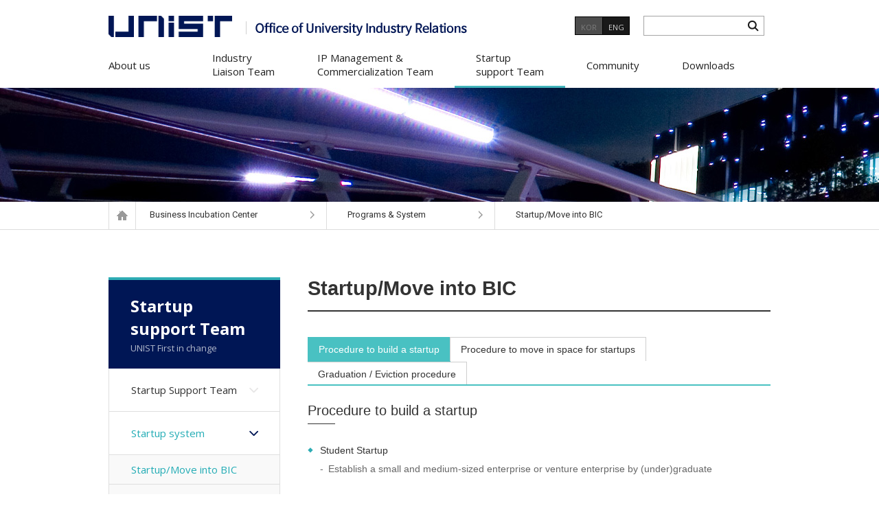

--- FILE ---
content_type: text/html; charset=UTF-8
request_url: https://industry.unist.ac.kr/en/entrepreneurship-center/founded-guidance-system/founder-tenant-procedure-guide/
body_size: 9376
content:
<!DOCTYPE html>
<html lang="ko-KR" class="no-js">
<head>
<meta http-equiv="X-UA-Compatible" content="IE=edge,chrome=1">
<meta name="viewport" content="width=device-width, initial-scale=1, user-scalable=0">
<meta name="format-detection" content="telephone=no">
<meta charset="UTF-8">
<title>Startup/Move into BIC | 유니스트 산학처</title>
<link rel="shortcut icon" href="https://industry.unist.ac.kr/en/wp-content/themes/academic/images/favicon.ico">
<link rel="stylesheet" href="https://industry.unist.ac.kr/en/wp-content/themes/academic/template.css" type="text/css" media="all">
<link rel="profile" href="http://gmpg.org/xfn/11">
<meta name='robots' content='max-image-preview:large' />

<!-- All in One SEO Pack 2.3.4.1 by Michael Torbert of Semper Fi Web Design[283,314] -->
<meta name="description" itemprop="description" content="Procedure to build a startup Procedure to move in space for startups Graduation / Eviction procedure Procedure to build a startup Student" />

<link rel="canonical" href="https://industry.unist.ac.kr/en/entrepreneurship-center/founded-guidance-system/founder-tenant-procedure-guide/" />
<!-- /all in one seo pack -->
<link rel='dns-prefetch' href='//fonts.googleapis.com' />
<link rel='stylesheet' id='layerslider-css' href='https://industry.unist.ac.kr/en/wp-content/plugins/LayerSlider/assets/static/layerslider/css/layerslider.css?ver=6.11.2' type='text/css' media='all' />
<link rel='stylesheet' id='wp-block-library-css' href='https://industry.unist.ac.kr/en/wp-includes/css/dist/block-library/style.min.css?ver=6.3.2' type='text/css' media='all' />
<style id='classic-theme-styles-inline-css' type='text/css'>
/*! This file is auto-generated */
.wp-block-button__link{color:#fff;background-color:#32373c;border-radius:9999px;box-shadow:none;text-decoration:none;padding:calc(.667em + 2px) calc(1.333em + 2px);font-size:1.125em}.wp-block-file__button{background:#32373c;color:#fff;text-decoration:none}
</style>
<style id='global-styles-inline-css' type='text/css'>
body{--wp--preset--color--black: #000000;--wp--preset--color--cyan-bluish-gray: #abb8c3;--wp--preset--color--white: #ffffff;--wp--preset--color--pale-pink: #f78da7;--wp--preset--color--vivid-red: #cf2e2e;--wp--preset--color--luminous-vivid-orange: #ff6900;--wp--preset--color--luminous-vivid-amber: #fcb900;--wp--preset--color--light-green-cyan: #7bdcb5;--wp--preset--color--vivid-green-cyan: #00d084;--wp--preset--color--pale-cyan-blue: #8ed1fc;--wp--preset--color--vivid-cyan-blue: #0693e3;--wp--preset--color--vivid-purple: #9b51e0;--wp--preset--gradient--vivid-cyan-blue-to-vivid-purple: linear-gradient(135deg,rgba(6,147,227,1) 0%,rgb(155,81,224) 100%);--wp--preset--gradient--light-green-cyan-to-vivid-green-cyan: linear-gradient(135deg,rgb(122,220,180) 0%,rgb(0,208,130) 100%);--wp--preset--gradient--luminous-vivid-amber-to-luminous-vivid-orange: linear-gradient(135deg,rgba(252,185,0,1) 0%,rgba(255,105,0,1) 100%);--wp--preset--gradient--luminous-vivid-orange-to-vivid-red: linear-gradient(135deg,rgba(255,105,0,1) 0%,rgb(207,46,46) 100%);--wp--preset--gradient--very-light-gray-to-cyan-bluish-gray: linear-gradient(135deg,rgb(238,238,238) 0%,rgb(169,184,195) 100%);--wp--preset--gradient--cool-to-warm-spectrum: linear-gradient(135deg,rgb(74,234,220) 0%,rgb(151,120,209) 20%,rgb(207,42,186) 40%,rgb(238,44,130) 60%,rgb(251,105,98) 80%,rgb(254,248,76) 100%);--wp--preset--gradient--blush-light-purple: linear-gradient(135deg,rgb(255,206,236) 0%,rgb(152,150,240) 100%);--wp--preset--gradient--blush-bordeaux: linear-gradient(135deg,rgb(254,205,165) 0%,rgb(254,45,45) 50%,rgb(107,0,62) 100%);--wp--preset--gradient--luminous-dusk: linear-gradient(135deg,rgb(255,203,112) 0%,rgb(199,81,192) 50%,rgb(65,88,208) 100%);--wp--preset--gradient--pale-ocean: linear-gradient(135deg,rgb(255,245,203) 0%,rgb(182,227,212) 50%,rgb(51,167,181) 100%);--wp--preset--gradient--electric-grass: linear-gradient(135deg,rgb(202,248,128) 0%,rgb(113,206,126) 100%);--wp--preset--gradient--midnight: linear-gradient(135deg,rgb(2,3,129) 0%,rgb(40,116,252) 100%);--wp--preset--font-size--small: 13px;--wp--preset--font-size--medium: 20px;--wp--preset--font-size--large: 36px;--wp--preset--font-size--x-large: 42px;--wp--preset--spacing--20: 0.44rem;--wp--preset--spacing--30: 0.67rem;--wp--preset--spacing--40: 1rem;--wp--preset--spacing--50: 1.5rem;--wp--preset--spacing--60: 2.25rem;--wp--preset--spacing--70: 3.38rem;--wp--preset--spacing--80: 5.06rem;--wp--preset--shadow--natural: 6px 6px 9px rgba(0, 0, 0, 0.2);--wp--preset--shadow--deep: 12px 12px 50px rgba(0, 0, 0, 0.4);--wp--preset--shadow--sharp: 6px 6px 0px rgba(0, 0, 0, 0.2);--wp--preset--shadow--outlined: 6px 6px 0px -3px rgba(255, 255, 255, 1), 6px 6px rgba(0, 0, 0, 1);--wp--preset--shadow--crisp: 6px 6px 0px rgba(0, 0, 0, 1);}:where(.is-layout-flex){gap: 0.5em;}:where(.is-layout-grid){gap: 0.5em;}body .is-layout-flow > .alignleft{float: left;margin-inline-start: 0;margin-inline-end: 2em;}body .is-layout-flow > .alignright{float: right;margin-inline-start: 2em;margin-inline-end: 0;}body .is-layout-flow > .aligncenter{margin-left: auto !important;margin-right: auto !important;}body .is-layout-constrained > .alignleft{float: left;margin-inline-start: 0;margin-inline-end: 2em;}body .is-layout-constrained > .alignright{float: right;margin-inline-start: 2em;margin-inline-end: 0;}body .is-layout-constrained > .aligncenter{margin-left: auto !important;margin-right: auto !important;}body .is-layout-constrained > :where(:not(.alignleft):not(.alignright):not(.alignfull)){max-width: var(--wp--style--global--content-size);margin-left: auto !important;margin-right: auto !important;}body .is-layout-constrained > .alignwide{max-width: var(--wp--style--global--wide-size);}body .is-layout-flex{display: flex;}body .is-layout-flex{flex-wrap: wrap;align-items: center;}body .is-layout-flex > *{margin: 0;}body .is-layout-grid{display: grid;}body .is-layout-grid > *{margin: 0;}:where(.wp-block-columns.is-layout-flex){gap: 2em;}:where(.wp-block-columns.is-layout-grid){gap: 2em;}:where(.wp-block-post-template.is-layout-flex){gap: 1.25em;}:where(.wp-block-post-template.is-layout-grid){gap: 1.25em;}.has-black-color{color: var(--wp--preset--color--black) !important;}.has-cyan-bluish-gray-color{color: var(--wp--preset--color--cyan-bluish-gray) !important;}.has-white-color{color: var(--wp--preset--color--white) !important;}.has-pale-pink-color{color: var(--wp--preset--color--pale-pink) !important;}.has-vivid-red-color{color: var(--wp--preset--color--vivid-red) !important;}.has-luminous-vivid-orange-color{color: var(--wp--preset--color--luminous-vivid-orange) !important;}.has-luminous-vivid-amber-color{color: var(--wp--preset--color--luminous-vivid-amber) !important;}.has-light-green-cyan-color{color: var(--wp--preset--color--light-green-cyan) !important;}.has-vivid-green-cyan-color{color: var(--wp--preset--color--vivid-green-cyan) !important;}.has-pale-cyan-blue-color{color: var(--wp--preset--color--pale-cyan-blue) !important;}.has-vivid-cyan-blue-color{color: var(--wp--preset--color--vivid-cyan-blue) !important;}.has-vivid-purple-color{color: var(--wp--preset--color--vivid-purple) !important;}.has-black-background-color{background-color: var(--wp--preset--color--black) !important;}.has-cyan-bluish-gray-background-color{background-color: var(--wp--preset--color--cyan-bluish-gray) !important;}.has-white-background-color{background-color: var(--wp--preset--color--white) !important;}.has-pale-pink-background-color{background-color: var(--wp--preset--color--pale-pink) !important;}.has-vivid-red-background-color{background-color: var(--wp--preset--color--vivid-red) !important;}.has-luminous-vivid-orange-background-color{background-color: var(--wp--preset--color--luminous-vivid-orange) !important;}.has-luminous-vivid-amber-background-color{background-color: var(--wp--preset--color--luminous-vivid-amber) !important;}.has-light-green-cyan-background-color{background-color: var(--wp--preset--color--light-green-cyan) !important;}.has-vivid-green-cyan-background-color{background-color: var(--wp--preset--color--vivid-green-cyan) !important;}.has-pale-cyan-blue-background-color{background-color: var(--wp--preset--color--pale-cyan-blue) !important;}.has-vivid-cyan-blue-background-color{background-color: var(--wp--preset--color--vivid-cyan-blue) !important;}.has-vivid-purple-background-color{background-color: var(--wp--preset--color--vivid-purple) !important;}.has-black-border-color{border-color: var(--wp--preset--color--black) !important;}.has-cyan-bluish-gray-border-color{border-color: var(--wp--preset--color--cyan-bluish-gray) !important;}.has-white-border-color{border-color: var(--wp--preset--color--white) !important;}.has-pale-pink-border-color{border-color: var(--wp--preset--color--pale-pink) !important;}.has-vivid-red-border-color{border-color: var(--wp--preset--color--vivid-red) !important;}.has-luminous-vivid-orange-border-color{border-color: var(--wp--preset--color--luminous-vivid-orange) !important;}.has-luminous-vivid-amber-border-color{border-color: var(--wp--preset--color--luminous-vivid-amber) !important;}.has-light-green-cyan-border-color{border-color: var(--wp--preset--color--light-green-cyan) !important;}.has-vivid-green-cyan-border-color{border-color: var(--wp--preset--color--vivid-green-cyan) !important;}.has-pale-cyan-blue-border-color{border-color: var(--wp--preset--color--pale-cyan-blue) !important;}.has-vivid-cyan-blue-border-color{border-color: var(--wp--preset--color--vivid-cyan-blue) !important;}.has-vivid-purple-border-color{border-color: var(--wp--preset--color--vivid-purple) !important;}.has-vivid-cyan-blue-to-vivid-purple-gradient-background{background: var(--wp--preset--gradient--vivid-cyan-blue-to-vivid-purple) !important;}.has-light-green-cyan-to-vivid-green-cyan-gradient-background{background: var(--wp--preset--gradient--light-green-cyan-to-vivid-green-cyan) !important;}.has-luminous-vivid-amber-to-luminous-vivid-orange-gradient-background{background: var(--wp--preset--gradient--luminous-vivid-amber-to-luminous-vivid-orange) !important;}.has-luminous-vivid-orange-to-vivid-red-gradient-background{background: var(--wp--preset--gradient--luminous-vivid-orange-to-vivid-red) !important;}.has-very-light-gray-to-cyan-bluish-gray-gradient-background{background: var(--wp--preset--gradient--very-light-gray-to-cyan-bluish-gray) !important;}.has-cool-to-warm-spectrum-gradient-background{background: var(--wp--preset--gradient--cool-to-warm-spectrum) !important;}.has-blush-light-purple-gradient-background{background: var(--wp--preset--gradient--blush-light-purple) !important;}.has-blush-bordeaux-gradient-background{background: var(--wp--preset--gradient--blush-bordeaux) !important;}.has-luminous-dusk-gradient-background{background: var(--wp--preset--gradient--luminous-dusk) !important;}.has-pale-ocean-gradient-background{background: var(--wp--preset--gradient--pale-ocean) !important;}.has-electric-grass-gradient-background{background: var(--wp--preset--gradient--electric-grass) !important;}.has-midnight-gradient-background{background: var(--wp--preset--gradient--midnight) !important;}.has-small-font-size{font-size: var(--wp--preset--font-size--small) !important;}.has-medium-font-size{font-size: var(--wp--preset--font-size--medium) !important;}.has-large-font-size{font-size: var(--wp--preset--font-size--large) !important;}.has-x-large-font-size{font-size: var(--wp--preset--font-size--x-large) !important;}
.wp-block-navigation a:where(:not(.wp-element-button)){color: inherit;}
:where(.wp-block-post-template.is-layout-flex){gap: 1.25em;}:where(.wp-block-post-template.is-layout-grid){gap: 1.25em;}
:where(.wp-block-columns.is-layout-flex){gap: 2em;}:where(.wp-block-columns.is-layout-grid){gap: 2em;}
.wp-block-pullquote{font-size: 1.5em;line-height: 1.6;}
</style>
<link rel='stylesheet' id='contact-form-7-css' href='https://industry.unist.ac.kr/en/wp-content/plugins/contact-form-7/includes/css/styles.css?ver=4.3.1' type='text/css' media='all' />
<link rel='stylesheet' id='dashicons-css' href='https://industry.unist.ac.kr/en/wp-includes/css/dashicons.min.css?ver=6.3.2' type='text/css' media='all' />
<link rel='stylesheet' id='post-views-counter-frontend-css' href='https://industry.unist.ac.kr/en/wp-content/plugins/post-views-counter/css/frontend.css?ver=6.3.2' type='text/css' media='all' />
<link rel='stylesheet' id='twentysixteen-fonts-css' href='https://fonts.googleapis.com/css?family=Montserrat%3A400%2C700%7CInconsolata%3A400&#038;subset=latin%2Clatin-ext' type='text/css' media='all' />
<link rel='stylesheet' id='genericons-css' href='https://industry.unist.ac.kr/en/wp-content/themes/academic/genericons/genericons.css?ver=3.4.1' type='text/css' media='all' />
<link rel='stylesheet' id='twentysixteen-style-css' href='https://industry.unist.ac.kr/en/wp-content/themes/academic/style.css?ver=6.3.2' type='text/css' media='all' />
<!--[if lt IE 10]>
<link rel='stylesheet' id='twentysixteen-ie-css' href='https://industry.unist.ac.kr/en/wp-content/themes/academic/css/ie.css?ver=20150930' type='text/css' media='all' />
<![endif]-->
<!--[if lt IE 9]>
<link rel='stylesheet' id='twentysixteen-ie8-css' href='https://industry.unist.ac.kr/en/wp-content/themes/academic/css/ie8.css?ver=20151230' type='text/css' media='all' />
<![endif]-->
<!--[if lt IE 8]>
<link rel='stylesheet' id='twentysixteen-ie7-css' href='https://industry.unist.ac.kr/en/wp-content/themes/academic/css/ie7.css?ver=20150930' type='text/css' media='all' />
<![endif]-->
<script type='text/javascript' src='https://industry.unist.ac.kr/en/wp-includes/js/jquery/jquery.min.js?ver=3.7.0' id='jquery-core-js'></script>
<script type='text/javascript' src='https://industry.unist.ac.kr/en/wp-includes/js/jquery/jquery-migrate.min.js?ver=3.4.1' id='jquery-migrate-js'></script>
<script type='text/javascript' id='layerslider-utils-js-extra'>
/* <![CDATA[ */
var LS_Meta = {"v":"6.11.2","fixGSAP":"1"};
/* ]]> */
</script>
<script type='text/javascript' src='https://industry.unist.ac.kr/en/wp-content/plugins/LayerSlider/assets/static/layerslider/js/layerslider.utils.js?ver=6.11.2' id='layerslider-utils-js'></script>
<script type='text/javascript' src='https://industry.unist.ac.kr/en/wp-content/plugins/LayerSlider/assets/static/layerslider/js/layerslider.kreaturamedia.jquery.js?ver=6.11.2' id='layerslider-js'></script>
<script type='text/javascript' src='https://industry.unist.ac.kr/en/wp-content/plugins/LayerSlider/assets/static/layerslider/js/layerslider.transitions.js?ver=6.11.2' id='layerslider-transitions-js'></script>
<script type='text/javascript' id='post-views-counter-frontend-js-extra'>
/* <![CDATA[ */
var pvcArgsFrontend = {"ajaxURL":"https:\/\/industry.unist.ac.kr\/en\/wp-admin\/admin-ajax.php","postID":"356","nonce":"bfbb460eec","postType":"page"};
/* ]]> */
</script>
<script type='text/javascript' src='https://industry.unist.ac.kr/en/wp-content/plugins/post-views-counter/js/frontend.js?ver=6.3.2' id='post-views-counter-frontend-js'></script>
<!--[if lt IE 9]>
<script type='text/javascript' src='https://industry.unist.ac.kr/en/wp-content/themes/academic/js/html5.js?ver=3.7.3' id='twentysixteen-html5-js'></script>
<![endif]-->
<meta name="generator" content="Powered by LayerSlider 6.11.2 - Multi-Purpose, Responsive, Parallax, Mobile-Friendly Slider Plugin for WordPress." />
<!-- LayerSlider updates and docs at: https://layerslider.kreaturamedia.com -->
<link rel="https://api.w.org/" href="https://industry.unist.ac.kr/en/wp-json/" /><link rel="alternate" type="application/json" href="https://industry.unist.ac.kr/en/wp-json/wp/v2/pages/356" /><link rel="EditURI" type="application/rsd+xml" title="RSD" href="https://industry.unist.ac.kr/en/xmlrpc.php?rsd" />
<meta name="generator" content="WordPress 6.3.2" />
<link rel='shortlink' href='https://industry.unist.ac.kr/en/?p=356' />
<link rel="alternate" type="application/json+oembed" href="https://industry.unist.ac.kr/en/wp-json/oembed/1.0/embed?url=https%3A%2F%2Findustry.unist.ac.kr%2Fen%2Fentrepreneurship-center%2Ffounded-guidance-system%2Ffounder-tenant-procedure-guide%2F" />
<link rel="alternate" type="text/xml+oembed" href="https://industry.unist.ac.kr/en/wp-json/oembed/1.0/embed?url=https%3A%2F%2Findustry.unist.ac.kr%2Fen%2Fentrepreneurship-center%2Ffounded-guidance-system%2Ffounder-tenant-procedure-guide%2F&#038;format=xml" />
<style type="text/css">.recentcomments a{display:inline !important;padding:0 !important;margin:0 !important;}</style><meta name="generator" content="Powered by WPBakery Page Builder - drag and drop page builder for WordPress."/>

<!-- BEGIN GADWP v4.9.3.1 Universal Tracking - https://deconf.com/google-analytics-dashboard-wordpress/ -->
<script>
  (function(i,s,o,g,r,a,m){i['GoogleAnalyticsObject']=r;i[r]=i[r]||function(){
  (i[r].q=i[r].q||[]).push(arguments)},i[r].l=1*new Date();a=s.createElement(o),
  m=s.getElementsByTagName(o)[0];a.async=1;a.src=g;m.parentNode.insertBefore(a,m)
  })(window,document,'script','//www.google-analytics.com/analytics.js','ga');
  ga('create', 'UA-76791744-2', 'auto');
  ga('send', 'pageview');
</script>

<!-- END GADWP Universal Tracking -->

<noscript><style> .wpb_animate_when_almost_visible { opacity: 1; }</style></noscript></head>
<body class="page-template-default page page-id-356 page-child parent-pageid-51 wpb-js-composer js-comp-ver-6.4.2 vc_responsive">
<div class="site_warp">
<div class="site_boxcontainer">
<!-- 모바일 네비 -->
<div class="mobile_navi_box">
<div class="box_container">
<!-- 모바일 네비카테고리 -->
<div class="mobile_navi"><div class="menu-main_menu-container"><ul id="menu-main_menu" class="menu"><li id="menu-item-73" class="menu-item menu-item-type-post_type menu-item-object-page menu-item-has-children menu-item-73"><a href="https://industry.unist.ac.kr/en/introduction/greeting/">About us</a>
<ul class="sub-menu">
	<li id="menu-item-69" class="menu-item menu-item-type-post_type menu-item-object-page menu-item-69"><a href="https://industry.unist.ac.kr/en/introduction/greeting/">Greeting</a></li>
	<li id="menu-item-70" class="menu-item menu-item-type-post_type menu-item-object-page menu-item-70"><a href="https://industry.unist.ac.kr/en/introduction/history/">Purpose and History</a></li>
	<li id="menu-item-904" class="menu-item menu-item-type-post_type menu-item-object-page menu-item-904"><a href="https://industry.unist.ac.kr/en/introduction/departmental/">Organization</a></li>
	<li id="menu-item-72" class="menu-item menu-item-type-post_type menu-item-object-page menu-item-72"><a href="https://industry.unist.ac.kr/en/introduction/contact-us/">Directions</a></li>
</ul>
</li>
<li id="menu-item-445" class="menu-item menu-item-type-post_type menu-item-object-page menu-item-has-children menu-item-445"><a href="https://industry.unist.ac.kr/en/academic-innovation-team/intro-organization/">Industry <br>Liaison Team</a>
<ul class="sub-menu">
	<li id="menu-item-444" class="menu-item menu-item-type-post_type menu-item-object-page menu-item-444"><a href="https://industry.unist.ac.kr/en/academic-innovation-team/intro-organization/">About ILT</a></li>
	<li id="menu-item-1488" class="menu-item menu-item-type-post_type menu-item-object-page menu-item-1488"><a href="https://industry.unist.ac.kr/en/academic-innovation-team/general-planning-of-university-industry-cooperation/">General Planning of University-industry Cooperation</a></li>
	<li id="menu-item-140" class="menu-item menu-item-type-post_type menu-item-object-page menu-item-140"><a href="https://industry.unist.ac.kr/en/academic-innovation-team/corporate-membership/corporate-membership-intro/">UNIST Family Membership</a></li>
</ul>
</li>
<li id="menu-item-394" class="menu-item menu-item-type-post_type menu-item-object-page menu-item-has-children menu-item-394"><a href="https://industry.unist.ac.kr/en/technology-commercialization-center/about-technology-commercialization-center/technology-commercialization-center-about-organization/">IP Management &#038;<br>Commercialization Team</a>
<ul class="sub-menu">
	<li id="menu-item-392" class="menu-item menu-item-type-post_type menu-item-object-page menu-item-392"><a href="https://industry.unist.ac.kr/en/technology-commercialization-center/about-technology-commercialization-center/technology-commercialization-center-about-organization/">About ICT</a></li>
	<li id="menu-item-395" class="menu-item menu-item-type-post_type menu-item-object-page menu-item-395"><a href="https://industry.unist.ac.kr/en/technology-commercialization-center/patents/patent-search/">UNIST’s Patent</a></li>
	<li id="menu-item-397" class="menu-item menu-item-type-post_type menu-item-object-page menu-item-397"><a href="https://industry.unist.ac.kr/en/technology-commercialization-center/technology-transfer/technology-transfer-overview/">Technology Transfer</a></li>
	<li id="menu-item-1567" class="menu-item menu-item-type-post_type menu-item-object-page menu-item-1567"><a href="https://industry.unist.ac.kr/en/technology-commercialization-center/introduction/">UNIST Holidngs</a></li>
</ul>
</li>
<li id="menu-item-407" class="menu-item menu-item-type-post_type menu-item-object-page current-menu-ancestor current-menu-parent current_page_parent current_page_ancestor menu-item-has-children menu-item-407"><a href="https://industry.unist.ac.kr/en/entrepreneurship-center/about-entrepreneurship-center/about-organization/">Startup <br>support Team</a>
<ul class="sub-menu">
	<li id="menu-item-406" class="menu-item menu-item-type-post_type menu-item-object-page menu-item-406"><a href="https://industry.unist.ac.kr/en/entrepreneurship-center/about-entrepreneurship-center/about-organization/">About SST</a></li>
	<li id="menu-item-411" class="menu-item menu-item-type-post_type menu-item-object-page current-menu-item page_item page-item-356 current_page_item menu-item-411"><a href="https://industry.unist.ac.kr/en/entrepreneurship-center/founded-guidance-system/founder-tenant-procedure-guide/" aria-current="page">Startup system</a></li>
	<li id="menu-item-413" class="menu-item menu-item-type-post_type menu-item-object-page menu-item-413"><a href="https://industry.unist.ac.kr/en/entrepreneurship-center/entrepreneurship-support-programs/startup-support-network/">Startup support program</a></li>
</ul>
</li>
<li id="menu-item-720" class="menu-item menu-item-type-post_type menu-item-object-page menu-item-has-children menu-item-720"><a href="https://industry.unist.ac.kr/en/community/notice-board/">Community</a>
<ul class="sub-menu">
	<li id="menu-item-719" class="menu-item menu-item-type-post_type menu-item-object-page menu-item-719"><a href="https://industry.unist.ac.kr/en/community/notice-board/">Notice</a></li>
	<li id="menu-item-881" class="menu-item menu-item-type-post_type menu-item-object-page menu-item-881"><a href="https://industry.unist.ac.kr/en/community/event/">Events</a></li>
	<li id="menu-item-683" class="menu-item menu-item-type-post_type menu-item-object-page menu-item-683"><a href="https://industry.unist.ac.kr/en/community/faq/">FAQ</a></li>
	<li id="menu-item-398" class="menu-item menu-item-type-post_type menu-item-object-page menu-item-398"><a href="https://industry.unist.ac.kr/en/community/related-sites/">Related Sites</a></li>
</ul>
</li>
<li id="menu-item-830" class="menu-item menu-item-type-post_type menu-item-object-page menu-item-has-children menu-item-830"><a href="https://industry.unist.ac.kr/en/data/related-regulations/">Downloads</a>
<ul class="sub-menu">
	<li id="menu-item-829" class="menu-item menu-item-type-post_type menu-item-object-page menu-item-829"><a href="https://industry.unist.ac.kr/en/data/related-regulations/">Regulations</a></li>
	<li id="menu-item-913" class="menu-item menu-item-type-post_type menu-item-object-page menu-item-913"><a href="https://industry.unist.ac.kr/en/data/form/">Forms</a></li>
</ul>
</li>
</ul></div></div>
<!-- .모바일 네비카테고리 -->
<!-- 유저 박스 -->
<!--<div class="mobile_user">
	<ul>
		<li><a href="#">Login</a></li>
		<li><a href="#">Join</a></li>
		<li><a href="#">이전사이트 바로가기</a></li>
	</ul>
</div>-->
<!-- .유저 박스 -->
<!-- 국영문 링크 -->
<div class="m_language">
	<ul>
		<li class="btn_kor"><a href="/">KOR</a></li>
		<li class="btn_eng active"><a href="/en/">ENG</a></li>
	</ul>
</div>
<!-- .국영문 링크 -->
</div>
</div>
<!-- .모바일 네비 -->
<div id="page" class="site">
<div class="site-inner">
<!--<a class="skip-link screen-reader-text" href="#content">콘텐츠로 바로가기</a>-->

<div id="masthead" class="site-header" role="banner">
	<!-- 모바일서치 -->
	<div class="mobile_search_wrap">
	<div class="m_searchform">
		<label for="s">Search</label>
		<input type="text" value="" id="s" name="s" class="textfield" placeholder="Search" accesskey="s">
		<input type="submit" id="m_Ssearch_top" class="button" value="Search" title="검색하기">
		<a class="m_close" href="#;" title="닫기">닫기</a>
	</div>
	</div>
	<!-- .모바일서치 -->
	<div class="header_wrap">
		<div class="box_container">
			<button class="navi_btn" type="button"><span class="bar"></span><span class="bar"></span><span class="bar"></span></button>
			<!-- top -->
			<div class="top_box">
				<!-- 유저 링크 -->
				<!--<div class="user_box">
					<ul>
						<li><a href="#;">Home</a></li>
						<li><a href="#;">Login</a></li>
						<li><a href="#;">Join</a></li>
					</ul>
				</div>-->
				<!-- .유저 링크 -->
				<!-- 국영문 링크-->
				<div class="lang_box">
					<ul>
						<li class="kor"><a href="/">KOR</a></li>
						<li class="eng active"><a href="/en/">ENG</a></li>
					</ul>
				</div>
				<!-- .국영문 링크 -->
				<!-- 서치박스 -->
				<div class="search_box">
					<div class="input_box">
						<form role="search" method="get" action="https://industry.unist.ac.kr/en/" onsub-mit="return doSearch(this);">
						<label for="header_search">search</label>
						<input type="text" id="header_search" name="s">
						<input class="submit" type="submit" value="search">
						</form>
					</div>
				</div>
				<!-- .서치박스 -->
				<!-- 모바일 서치 -->
				<div class="mob_search"><a class="mob_btn" href="#;"></a></div>
				<!-- .모바일 서치 -->
				<!-- 이전사이트가기 -->
				<!--<div class="sitelink_box"><a href="#;">이전사이트로 바로가기<i class="icon_item"></i></a></div>-->
				<!-- .이전사이트가기 -->
			</div>
			<!-- .top -->
			<!-- bottom -->
			<div class="bottom_box">
				<h1 class="logo">
					<a class="unist_logo" href="http://www.unist.ac.kr/" target="_blank"><img src="https://industry.unist.ac.kr/en/wp-content/themes/academic/images/unist_logo.png" alt="UNIST"></a>
					<a class="research_logo" href="https://industry.unist.ac.kr/en/"><img src="https://industry.unist.ac.kr/en/wp-content/themes/academic/images/industry_main_logo2.png" alt="연구처" /></a></h1>
				<div class="header_navi"><div class="menu-main_menu-container"><ul id="menu-main_menu-1" class="menu"><li class="menu-item menu-item-type-post_type menu-item-object-page menu-item-has-children menu-item-73"><a href="https://industry.unist.ac.kr/en/introduction/greeting/">About us</a>
<ul class="sub-menu">
	<li class="menu-item menu-item-type-post_type menu-item-object-page menu-item-69"><a href="https://industry.unist.ac.kr/en/introduction/greeting/">Greeting</a></li>
	<li class="menu-item menu-item-type-post_type menu-item-object-page menu-item-70"><a href="https://industry.unist.ac.kr/en/introduction/history/">Purpose and History</a></li>
	<li class="menu-item menu-item-type-post_type menu-item-object-page menu-item-904"><a href="https://industry.unist.ac.kr/en/introduction/departmental/">Organization</a></li>
	<li class="menu-item menu-item-type-post_type menu-item-object-page menu-item-72"><a href="https://industry.unist.ac.kr/en/introduction/contact-us/">Directions</a></li>
</ul>
</li>
<li class="menu-item menu-item-type-post_type menu-item-object-page menu-item-has-children menu-item-445"><a href="https://industry.unist.ac.kr/en/academic-innovation-team/intro-organization/">Industry <br>Liaison Team</a>
<ul class="sub-menu">
	<li class="menu-item menu-item-type-post_type menu-item-object-page menu-item-444"><a href="https://industry.unist.ac.kr/en/academic-innovation-team/intro-organization/">About ILT</a></li>
	<li class="menu-item menu-item-type-post_type menu-item-object-page menu-item-1488"><a href="https://industry.unist.ac.kr/en/academic-innovation-team/general-planning-of-university-industry-cooperation/">General Planning of University-industry Cooperation</a></li>
	<li class="menu-item menu-item-type-post_type menu-item-object-page menu-item-140"><a href="https://industry.unist.ac.kr/en/academic-innovation-team/corporate-membership/corporate-membership-intro/">UNIST Family Membership</a></li>
</ul>
</li>
<li class="menu-item menu-item-type-post_type menu-item-object-page menu-item-has-children menu-item-394"><a href="https://industry.unist.ac.kr/en/technology-commercialization-center/about-technology-commercialization-center/technology-commercialization-center-about-organization/">IP Management &#038;<br>Commercialization Team</a>
<ul class="sub-menu">
	<li class="menu-item menu-item-type-post_type menu-item-object-page menu-item-392"><a href="https://industry.unist.ac.kr/en/technology-commercialization-center/about-technology-commercialization-center/technology-commercialization-center-about-organization/">About ICT</a></li>
	<li class="menu-item menu-item-type-post_type menu-item-object-page menu-item-395"><a href="https://industry.unist.ac.kr/en/technology-commercialization-center/patents/patent-search/">UNIST’s Patent</a></li>
	<li class="menu-item menu-item-type-post_type menu-item-object-page menu-item-397"><a href="https://industry.unist.ac.kr/en/technology-commercialization-center/technology-transfer/technology-transfer-overview/">Technology Transfer</a></li>
	<li class="menu-item menu-item-type-post_type menu-item-object-page menu-item-1567"><a href="https://industry.unist.ac.kr/en/technology-commercialization-center/introduction/">UNIST Holidngs</a></li>
</ul>
</li>
<li class="menu-item menu-item-type-post_type menu-item-object-page current-menu-ancestor current-menu-parent current_page_parent current_page_ancestor menu-item-has-children menu-item-407"><a href="https://industry.unist.ac.kr/en/entrepreneurship-center/about-entrepreneurship-center/about-organization/">Startup <br>support Team</a>
<ul class="sub-menu">
	<li class="menu-item menu-item-type-post_type menu-item-object-page menu-item-406"><a href="https://industry.unist.ac.kr/en/entrepreneurship-center/about-entrepreneurship-center/about-organization/">About SST</a></li>
	<li class="menu-item menu-item-type-post_type menu-item-object-page current-menu-item page_item page-item-356 current_page_item menu-item-411"><a href="https://industry.unist.ac.kr/en/entrepreneurship-center/founded-guidance-system/founder-tenant-procedure-guide/" aria-current="page">Startup system</a></li>
	<li class="menu-item menu-item-type-post_type menu-item-object-page menu-item-413"><a href="https://industry.unist.ac.kr/en/entrepreneurship-center/entrepreneurship-support-programs/startup-support-network/">Startup support program</a></li>
</ul>
</li>
<li class="menu-item menu-item-type-post_type menu-item-object-page menu-item-has-children menu-item-720"><a href="https://industry.unist.ac.kr/en/community/notice-board/">Community</a>
<ul class="sub-menu">
	<li class="menu-item menu-item-type-post_type menu-item-object-page menu-item-719"><a href="https://industry.unist.ac.kr/en/community/notice-board/">Notice</a></li>
	<li class="menu-item menu-item-type-post_type menu-item-object-page menu-item-881"><a href="https://industry.unist.ac.kr/en/community/event/">Events</a></li>
	<li class="menu-item menu-item-type-post_type menu-item-object-page menu-item-683"><a href="https://industry.unist.ac.kr/en/community/faq/">FAQ</a></li>
	<li class="menu-item menu-item-type-post_type menu-item-object-page menu-item-398"><a href="https://industry.unist.ac.kr/en/community/related-sites/">Related Sites</a></li>
</ul>
</li>
<li class="menu-item menu-item-type-post_type menu-item-object-page menu-item-has-children menu-item-830"><a href="https://industry.unist.ac.kr/en/data/related-regulations/">Downloads</a>
<ul class="sub-menu">
	<li class="menu-item menu-item-type-post_type menu-item-object-page menu-item-829"><a href="https://industry.unist.ac.kr/en/data/related-regulations/">Regulations</a></li>
	<li class="menu-item menu-item-type-post_type menu-item-object-page menu-item-913"><a href="https://industry.unist.ac.kr/en/data/form/">Forms</a></li>
</ul>
</li>
</ul></div></div>
			</div>
			<!-- .bottom -->
		</div>
	</div>
</div><!-- .site-header -->

<!-- 상단 배너 -->
<div class="title_top_box entrepreneurship-center">
	<div class="background_bg">
		<div class="bg_container"></div>
	</div>
	<!-- 빵가루2 -->
	<div class="breadcrumb ty2">
		<ul>
			<li class="home"><a href="/"><span class="text">home</span><i class="icon_item"></i></a></li>
				<li><a href="https://industry.unist.ac.kr/en/entrepreneurship-center/"><span class="category_item">Business Incubation Center</span></a></li>
						<li><a href="https://industry.unist.ac.kr/en/entrepreneurship-center/founded-guidance-system/"><span class="category_item">Programs & System</span></a></li>
						<li class="last"><a href="https://industry.unist.ac.kr/en/entrepreneurship-center/founded-guidance-system/founder-tenant-procedure-guide/"><span class="category_item">Startup/Move into BIC<!--창업절차--></span></a></li>
		</ul>
	</div>
	<!-- .빵가루2 -->
</div>
<!-- .상단 배너 -->
<div id="content" class="site-content">


<div id="primary" class="content-area">
<div id="main" class="site-main" role="main">
<article id="post-356" class="post-356 page type-page status-publish hentry">

<header class="entry-header">
<h1 class="entry-title">Startup/Move into BIC<!--창업절차--></h1>
</header><!-- .entry-header -->
<div class="entry-content">
<div class="page-wrap procedure-guide">
<div class="page_container">
<div class="basic_tabbox">
<ul>
<li class="active"><a href="en/?p=356">Procedure to build a startup</a></li>
<li><a href="en/?p=361">Procedure to move in space for startups</a></li>
<li><a href="en/?p=385">Graduation / Eviction procedure</a></li>
</ul>
</div>
<div class="title_section non_desc">
<h2 class="bar_title">Procedure to build a startup</h2>
</div>
<div class="content-section">
<div class="content-ro">
<h3 class="dia">Student Startup</h3>
<div class="cont_desc_list">
<ul class="bar_bullet">
<li>Establish a small and medium-sized enterprise or venture enterprise by (under)graduate</li>
</ul>
</div>
</div>
</div>
<div class="content-section">
<div class="content-ro">
<h3 class="dia">Faculty Startup</h3>
<div class="cont_desc_list">
<ul class="bar_bullet">
<li>Establish a small and medium-sized enterprise or venture enterprise by utilizing the technology and know-how<br />
possessed by UNIST faculty or a third party while in office or on leave of absence</li>
<li>When a faculty takes office as a representative or executive of a company that starts a business</li>
<li>When a third party owns at least 50% of shares with voting rights in a small or medium-sized enterprise or venture enterprise</li>
</ul>
</div>
</div>
</div>
<div class="content-section">
<div class="content-ro">
<h3 class="dia">Process of application to work with concurrent position</h3>
<div class="cont_diagram_list_box">
<ul class="cont_diagram_list unit_five">
<li class="unit1">
<h4 class="img_title"><img decoding="async" src="http://industry.unist.ac.kr/en/wp-content/uploads/2016/03/en-procedure-guide_img1.png" alt="application" /></h4>
<div class="img_title_desc">Submit application to concurrent position (faculty → department of major)</div>
</li>
<li class="unit2">
<h4 class="img_title"><img decoding="async" src="http://industry.unist.ac.kr/en/wp-content/uploads/2016/03/en-procedure-guide_img2.png" alt="1st review" /></h4>
<div class="img_title_desc">Hold a human resources committee by the department of major</div>
</li>
<li class="unit3">
<h4 class="img_title"><img decoding="async" src="http://industry.unist.ac.kr/en/wp-content/uploads/2016/03/en-procedure-guide_img3.png" alt="2nd review" /></h4>
<div class="img_title_desc">Hold a human resources committee by Industry-University Relations</div>
</li>
<li class="unit4">
<h4 class="img_title"><img decoding="async" src="http://industry.unist.ac.kr/en/wp-content/uploads/2016/03/en-procedure-guide_img4.png" alt="approval from the University President" /></h4>
<div class="img_title_desc">Approve the submitted application to concurrent position</div>
</li>
<li class="unit5">
<h4 class="img_title"><img decoding="async" src="http://industry.unist.ac.kr/en/wp-content/uploads/2016/03/en-procedure-guide_img5.png" alt="personnel appointment Academic Affairs Team" /></h4>
<div class="img_title_desc">Personal appointment to the concurrent position</div>
</li>
</ul>
</div>
<div class="cont_desc noti_txt">Student startups don’t need to be deliberated by the related committee. However, when the student starts a business using university-owned technology, you must sign a technology implementation contract according to Startup Regulations of UNIST.</div>
</div>
</div>
<div class="content-section">
<div class="content-ro">
<h3 class="dia">Application forms</h3>
<div class="file_list_box">
<ul class="file_list">
<li>
<div class="submit_box"><a class="submit_btn" href="#!">Application to start a business</a></div>
</li>
<li>
<div class="submit_box"><a class="submit_btn" href="#!">Plan to start a business</a></div>
</li>
<li>
<div class="submit_box"><a class="submit_btn" href="#!">Permit application to use university-owned technology</a></div>
</li>
</ul>
</div>
</div>
</div>
</div>
</div>
</div><!-- .entry-content -->
</article><!-- #post-## -->
</div><!-- .site-main -->
<aside id="secondary" class="sidebar widget-area" role="complementary">
<section id="nav_menu-2" class="widget widget_nav_menu">
<div class="menu-study-notes-container">
<ul id="menu-lnb-about-entrepreneurship-center" class="menu"><li id="menu-item-433" class="menu-item menu-item-type-post_type menu-item-object-page current-menu-ancestor current-menu-parent current_page_parent current_page_ancestor menu-item-has-children menu-item-433"><a href="https://industry.unist.ac.kr/en/entrepreneurship-center/about-entrepreneurship-center/about-organization/">Startup support Team</a>
<ul class="sub-menu">
	<li id="menu-item-428" class="menu-item menu-item-type-post_type menu-item-object-page menu-item-has-children menu-item-428"><a href="https://industry.unist.ac.kr/en/entrepreneurship-center/about-entrepreneurship-center/about-organization/">Startup Support Team</a>
	<ul class="sub-menu">
		<li id="menu-item-458" class="menu-item menu-item-type-post_type menu-item-object-page menu-item-458"><a href="https://industry.unist.ac.kr/en/entrepreneurship-center/about-entrepreneurship-center/about-organization/">About Us</a></li>
	</ul>
</li>
	<li id="menu-item-429" class="menu-item menu-item-type-post_type menu-item-object-page current-menu-item page_item page-item-356 current_page_item current-menu-ancestor current-menu-parent current_page_parent current_page_ancestor menu-item-has-children menu-item-429"><a href="https://industry.unist.ac.kr/en/entrepreneurship-center/founded-guidance-system/founder-tenant-procedure-guide/" aria-current="page">Startup system</a>
	<ul class="sub-menu">
		<li id="menu-item-459" class="menu-item menu-item-type-post_type menu-item-object-page current-menu-item page_item page-item-356 current_page_item menu-item-459"><a href="https://industry.unist.ac.kr/en/entrepreneurship-center/founded-guidance-system/founder-tenant-procedure-guide/" aria-current="page">Startup/Move into BIC</a></li>
		<li id="menu-item-460" class="menu-item menu-item-type-post_type menu-item-object-page menu-item-460"><a href="https://industry.unist.ac.kr/en/entrepreneurship-center/founded-guidance-system/student-entrepreneurship-support-programs-founded-leave-of-absence/">Student‘s start-up Support system</a></li>
	</ul>
</li>
	<li id="menu-item-431" class="menu-item menu-item-type-post_type menu-item-object-page menu-item-has-children menu-item-431"><a href="https://industry.unist.ac.kr/en/entrepreneurship-center/entrepreneurship-support-programs/startup-support-network/">Startup Support</a>
	<ul class="sub-menu">
		<li id="menu-item-465" class="menu-item menu-item-type-post_type menu-item-object-page menu-item-465"><a href="https://industry.unist.ac.kr/en/entrepreneurship-center/entrepreneurship-support-programs/startup-support-network/">Startup enabled network</a></li>
		<li id="menu-item-466" class="menu-item menu-item-type-post_type menu-item-object-page menu-item-466"><a href="https://industry.unist.ac.kr/en/entrepreneurship-center/entrepreneurship-support-programs/unist-mentor/">Major mentor group of UNIST start-up team</a></li>
		<li id="menu-item-1548" class="menu-item menu-item-type-post_type menu-item-object-page menu-item-1548"><a href="https://industry.unist.ac.kr/en/entrepreneurship-center/entrepreneurship-support-programs/global-start-up-program/">Global  Start-up Program<!--글로벌 창업 보육 프로그램--></a></li>
	</ul>
</li>
</ul>
</li>
</ul></div>
</section>
</aside>

</div><!-- .content-area -->

		</div><!-- .site-content -->

		<footer id="colophon" class="site-footer" role="contentinfo">
			<div class="footer_wrap">
				<!-- 푸터 컨텐츠박스 -->
				<div class="footer_contentbox">
					<div class="box_container">
						<!-- 컨텐츠박스 -->
						<div class="cont_box">
							<h1 class="footer_logo"><a href="https://industry.unist.ac.kr/en/"><img src="https://industry.unist.ac.kr/en/wp-content/themes/academic/images/footer_logo.jpg" alt="UNIST" /></a></h1>
							<!--<div class="link_navi">
								<ul>
									<li><a href="http://unist-kor.unist.ac.kr/additional-info/privacy-policy/" target="_blank">개인정보처리방침</a></li>
									<li><a href="http://unist-kor.unist.ac.kr/additional-info/copyright-protection/" target="_blank">저작권보호</a></li>
									<li class="last"><a href="http://unist-kor.unist.ac.kr/additional-info/email-rejection/" target="_blank">이메일무단수집거부</a></li>
								</ul>
							</div>-->
							<div class="footer_info">
								<div class="address_box">50, UNIST-gil, Eonyang-eup, Ulju-gun.</div>
								<div class="tel_box">Copyright 2015 UNIST . All rights reserved</div>
								<!--<div class="tel_box">대표전화 : 052-217-0114</div>
								<div class="tel_box">입시상담 : 052-217-1120</div>-->
							</div>
							<div class="related_sites_sealct_box">
								<div class="select_viewbox z_one">
									<div class="select_box">
										<div class="input_box">
											<span class="select_text">Related Sites</span>
											<i class="icon_item"></i>
										</div>
									</div>
									<ul class="select_ul" style="display: none;">
										<li><a href="http://www.unist.ac.kr/" target="_blank">UNIST</a></li>
										<li><a href="http://english.msip.go.kr/english/main/main.do" target="_blank">MSIP</a></li>
										<li><a href="http://english.motie.go.kr" target="_blank">MOTIE</a></li>
										<li><a href="http://www.ulsan.go.kr/english/index" target="_blank">Ulsan Metropolitan City</a></li>
										<li><a href="http://www.utp.or.kr/newenglish/" target="_blank">Ulsan Technopark</a></li>
										<li><a href="http://www.kicox.or.kr/home/eng/index.jsp" target="_blank">KICOX</a></li>
										<li><a href="http://smba.go.kr/eng/index.do" target="_blank">SMBA</a></li>
										<li><a href="http://home.sbc.or.kr/sbc/eng/index.jsp" target="_blank">SBC</a></li>
										<li><a href="http://www.uepa.or.kr" target="_blank">Ulsan Economic Promotion Agency</a></li>
										<li><a href="http://www.kipo.go.kr/kpo/user.tdf?a=user.english.main.BoardApp&c=1001" target="_blank">KIPO</a></li>
										<li><a href="https://www.kaist.ac.kr/html/en/" target="_blank">KAIST</a></li>
										<li><a href="http://en.dgist.ac.kr/site/dgist_eng/menu/157.do?_pt_siteId=dgist_eng&_pt_snapshotNo=3" target="_blank">DGIST</a></li>
										<li><a href="http://www.gist.ac.kr" target="_blank">GIST</a></li>
									</ul>
								</div>
								
							</div>
						</div>
						<!-- .컨텐츠박스 -->
						<!-- 네비박스 -->
						<div class="footer_navibox">
							<div class="menu-main_menu-container"><ul id="menu-main_menu-2" class="footer_menu"><li class="menu-item menu-item-type-post_type menu-item-object-page menu-item-has-children menu-item-73"><a href="https://industry.unist.ac.kr/en/introduction/greeting/">About us</a>
<ul class="sub-menu">
	<li class="menu-item menu-item-type-post_type menu-item-object-page menu-item-69"><a href="https://industry.unist.ac.kr/en/introduction/greeting/">Greeting</a></li>
	<li class="menu-item menu-item-type-post_type menu-item-object-page menu-item-70"><a href="https://industry.unist.ac.kr/en/introduction/history/">Purpose and History</a></li>
	<li class="menu-item menu-item-type-post_type menu-item-object-page menu-item-904"><a href="https://industry.unist.ac.kr/en/introduction/departmental/">Organization</a></li>
	<li class="menu-item menu-item-type-post_type menu-item-object-page menu-item-72"><a href="https://industry.unist.ac.kr/en/introduction/contact-us/">Directions</a></li>
</ul>
</li>
<li class="menu-item menu-item-type-post_type menu-item-object-page menu-item-has-children menu-item-445"><a href="https://industry.unist.ac.kr/en/academic-innovation-team/intro-organization/">Industry <br>Liaison Team</a>
<ul class="sub-menu">
	<li class="menu-item menu-item-type-post_type menu-item-object-page menu-item-444"><a href="https://industry.unist.ac.kr/en/academic-innovation-team/intro-organization/">About ILT</a></li>
	<li class="menu-item menu-item-type-post_type menu-item-object-page menu-item-1488"><a href="https://industry.unist.ac.kr/en/academic-innovation-team/general-planning-of-university-industry-cooperation/">General Planning of University-industry Cooperation</a></li>
	<li class="menu-item menu-item-type-post_type menu-item-object-page menu-item-140"><a href="https://industry.unist.ac.kr/en/academic-innovation-team/corporate-membership/corporate-membership-intro/">UNIST Family Membership</a></li>
</ul>
</li>
<li class="menu-item menu-item-type-post_type menu-item-object-page menu-item-has-children menu-item-394"><a href="https://industry.unist.ac.kr/en/technology-commercialization-center/about-technology-commercialization-center/technology-commercialization-center-about-organization/">IP Management &#038;<br>Commercialization Team</a>
<ul class="sub-menu">
	<li class="menu-item menu-item-type-post_type menu-item-object-page menu-item-392"><a href="https://industry.unist.ac.kr/en/technology-commercialization-center/about-technology-commercialization-center/technology-commercialization-center-about-organization/">About ICT</a></li>
	<li class="menu-item menu-item-type-post_type menu-item-object-page menu-item-395"><a href="https://industry.unist.ac.kr/en/technology-commercialization-center/patents/patent-search/">UNIST’s Patent</a></li>
	<li class="menu-item menu-item-type-post_type menu-item-object-page menu-item-397"><a href="https://industry.unist.ac.kr/en/technology-commercialization-center/technology-transfer/technology-transfer-overview/">Technology Transfer</a></li>
	<li class="menu-item menu-item-type-post_type menu-item-object-page menu-item-1567"><a href="https://industry.unist.ac.kr/en/technology-commercialization-center/introduction/">UNIST Holidngs</a></li>
</ul>
</li>
<li class="menu-item menu-item-type-post_type menu-item-object-page current-menu-ancestor current-menu-parent current_page_parent current_page_ancestor menu-item-has-children menu-item-407"><a href="https://industry.unist.ac.kr/en/entrepreneurship-center/about-entrepreneurship-center/about-organization/">Startup <br>support Team</a>
<ul class="sub-menu">
	<li class="menu-item menu-item-type-post_type menu-item-object-page menu-item-406"><a href="https://industry.unist.ac.kr/en/entrepreneurship-center/about-entrepreneurship-center/about-organization/">About SST</a></li>
	<li class="menu-item menu-item-type-post_type menu-item-object-page current-menu-item page_item page-item-356 current_page_item menu-item-411"><a href="https://industry.unist.ac.kr/en/entrepreneurship-center/founded-guidance-system/founder-tenant-procedure-guide/" aria-current="page">Startup system</a></li>
	<li class="menu-item menu-item-type-post_type menu-item-object-page menu-item-413"><a href="https://industry.unist.ac.kr/en/entrepreneurship-center/entrepreneurship-support-programs/startup-support-network/">Startup support program</a></li>
</ul>
</li>
<li class="menu-item menu-item-type-post_type menu-item-object-page menu-item-has-children menu-item-720"><a href="https://industry.unist.ac.kr/en/community/notice-board/">Community</a>
<ul class="sub-menu">
	<li class="menu-item menu-item-type-post_type menu-item-object-page menu-item-719"><a href="https://industry.unist.ac.kr/en/community/notice-board/">Notice</a></li>
	<li class="menu-item menu-item-type-post_type menu-item-object-page menu-item-881"><a href="https://industry.unist.ac.kr/en/community/event/">Events</a></li>
	<li class="menu-item menu-item-type-post_type menu-item-object-page menu-item-683"><a href="https://industry.unist.ac.kr/en/community/faq/">FAQ</a></li>
	<li class="menu-item menu-item-type-post_type menu-item-object-page menu-item-398"><a href="https://industry.unist.ac.kr/en/community/related-sites/">Related Sites</a></li>
</ul>
</li>
<li class="menu-item menu-item-type-post_type menu-item-object-page menu-item-has-children menu-item-830"><a href="https://industry.unist.ac.kr/en/data/related-regulations/">Downloads</a>
<ul class="sub-menu">
	<li class="menu-item menu-item-type-post_type menu-item-object-page menu-item-829"><a href="https://industry.unist.ac.kr/en/data/related-regulations/">Regulations</a></li>
	<li class="menu-item menu-item-type-post_type menu-item-object-page menu-item-913"><a href="https://industry.unist.ac.kr/en/data/form/">Forms</a></li>
</ul>
</li>
</ul></div>						</div>
						<!-- .네비박스 -->
					</div>
				</div>
				<!-- .푸터 컨텐츠박스 -->
			</div>
		</footer><!-- .site-footer -->
	</div><!-- .site-inner -->
</div><!-- .site -->

<script type='text/javascript' src='https://industry.unist.ac.kr/en/wp-content/plugins/contact-form-7/includes/js/jquery.form.min.js?ver=3.51.0-2014.06.20' id='jquery-form-js'></script>
<script type='text/javascript' id='contact-form-7-js-extra'>
/* <![CDATA[ */
var _wpcf7 = {"loaderUrl":"https:\/\/industry.unist.ac.kr\/en\/wp-content\/plugins\/contact-form-7\/images\/ajax-loader.gif","recaptchaEmpty":"Please verify that you are not a robot.","sending":"\ubcf4\ub0b4\ub294 \uc911..."};
/* ]]> */
</script>
<script type='text/javascript' src='https://industry.unist.ac.kr/en/wp-content/plugins/contact-form-7/includes/js/scripts.js?ver=4.3.1' id='contact-form-7-js'></script>
<script type='text/javascript' src='https://industry.unist.ac.kr/en/wp-content/themes/academic/js/skip-link-focus-fix.js?ver=20151112' id='twentysixteen-skip-link-focus-fix-js'></script>
<script type='text/javascript' id='twentysixteen-script-js-extra'>
/* <![CDATA[ */
var screenReaderText = {"expand":"\ud558\uc704 \uba54\ub274 \ud655\uc7a5","collapse":"\ud558\uc704 \uba54\ub274 \ucd95\uc18c"};
/* ]]> */
</script>
<script type='text/javascript' src='https://industry.unist.ac.kr/en/wp-content/themes/academic/js/functions.js?ver=20151204' id='twentysixteen-script-js'></script>
<script type='text/javascript' src='https://industry.unist.ac.kr/en/wp-content/themes/academic/js/common.js?ver=251020102711' id='unist-common-js'></script>
		<script type="text/javascript">
			var bwpRecaptchaCallback = function() {
				// render all collected recaptcha instances
			};
		</script>

		<script src="https://www.google.com/recaptcha/api.js?onload=bwpRecaptchaCallback&#038;render=explicit&#038;hl=en" async defer></script>
<div class="top_btn"><a href="#;"><i class="icon_item"></i><span class="text">TOP</span></a></div>
</div>
</div>
</body>
</html>


--- FILE ---
content_type: text/css
request_url: https://industry.unist.ac.kr/en/wp-content/themes/academic/template.css
body_size: 199
content:
@charset "UTF-8";

/*=========================================================
  1. 경로
=========================================================*/ 
@import url(css/template/main.css);
@import url(css/template/header.css);
@import url(css/template/footer.css);
@import url(css/template/content.css);
@import url(css/template/category.css);
@import url(css/template/static.css);
@import url(css/template/single.css);
@import url(css/template/etc.css);
@import url(css/template/form.css);
@import url(css/template/sub_form.css);
@import url(css/template/sub.css);
@import url(css/template/ani.css);


--- FILE ---
content_type: text/css
request_url: https://industry.unist.ac.kr/en/wp-content/themes/academic/style.css?ver=6.3.2
body_size: 2167
content:
/*
Theme Name: academic
Theme URI: https://wordpress.org/themes/twentysixteen/
Author: the WordPress team
Author URI: https://wordpress.org/
Description: Twenty Sixteen is a modernized take on an ever-popular WordPress layout — the horizontal masthead with an optional right sidebar that works perfectly for blogs and websites. It has custom color options with beautiful default color schemes, a harmonious fluid grid using a mobile-first approach, and impeccable polish in every detail. Twenty Sixteen will make your WordPress look beautiful everywhere.
Version: 1.1
License: GNU General Public License v2 or later
License URI: http://www.gnu.org/licenses/gpl-2.0.html
Tags: black, blue, gray, red, white, yellow, dark, light, one-column, two-columns, right-sidebar, fixed-layout, responsive-layout, accessibility-ready, custom-background, custom-colors, custom-header, custom-menu, editor-style, featured-images, flexible-header, microformats, post-formats, rtl-language-support, sticky-post, threaded-comments, translation-ready
Text Domain: academic

This theme, like WordPress, is licensed under the GPL.
Use it to make something cool, have fun, and share what you've learned with others.
*/

@charset "UTF-8";

@import url(https://fonts.googleapis.com/css?family=Open+Sans:400,300,600,700,800);
@import url(https://fonts.googleapis.com/css?family=Roboto:400,300,300italic,400italic,500,500italic,700,700italic,900,900italic);
@import url(http://fonts.googleapis.com/css?family=Source+Sans+Pro:200,300,400,600,700,900,200italic,300italic,400italic,600italic,700italic,900italic);


/*=========================================================
  1. 폰트
=========================================================*/ 
@font-face {
  font-family: 'Nanum Barun Gothic';
  font-style: normal;
  font-weight: 200;
  src: url(http://industry.unist.ac.kr/wp-content/themes/academic/font/NanumBarunGothicUltraLight.eot);
  src: local('Nanum Barun Gothic UltraLight'),
       local('NanumBarunGothicUltraLight'),
       url(http://industry.unist.ac.kr/wp-content/themes/academic/font/NanumBarunGothicUltraLight.eot?#iefix) format('embedded-opentype'),
       url(http://industry.unist.ac.kr/wp-content/themes/academic/font/NanumBarunGothicUltraLight.woff2) format('woff2'),
       url(http://industry.unist.ac.kr/wp-content/themes/academic/font/NanumBarunGothicUltraLight.woff) format('woff'),
       url(http://industry.unist.ac.kr/wp-content/themes/academic/font/NanumBarunGothicUltraLight.ttf) format('truetype');
}

@font-face {
  font-family: 'Nanum Barun Gothic';
  font-style: normal;
  font-weight: 300;
  src: url(http://research.unist.ac.kr/wp-content/themes/academic/font/NanumBarunGothicLight.eot);
  src: local('Nanum Barun Gothic Light'),
       local('NanumBarunGothicLight'),
       url(http://industry.unist.ac.kr/wp-content/themes/academic/font/NanumBarunGothicLight.eot?#iefix) format('embedded-opentype'),
       url(http://industry.unist.ac.kr/wp-content/themes/academic/font/NanumBarunGothicLight.woff2) format('woff2'),
       url(http://industry.unist.ac.kr/wp-content/themes/academic/font/NanumBarunGothicLight.woff) format('woff'),
       url(http://industry/wp-content/themes/academic/font/NanumBarunGothicLight.ttf) format('truetype');
}

@font-face {
  font-family: 'Nanum Barun Gothic';
  font-style: normal;
  font-weight: 400;
  src: url(http://industry.unist.ac.kr/wp-content/themes/academic/font/NanumBarunGothic.eot);
  src: local('Nanum Barun Gothic'),
       local('NanumBarunGothic'),
       url(http://industry.unist.ac.kr/wp-content/themes/academic/font/NanumBarunGothic.eot?#iefix) format('embedded-opentype'),
       url(http://industry.unist.ac.kr/wp-content/themes/academic/font/NanumBarunGothic.woff2) format('woff2'),
       url(http://industry.unist.ac.kr/wp-content/themes/academic/font/NanumBarunGothic.woff) format('woff'),
       url(http://industry.unist.ac.kr/wp-content/themes/academic/font/NanumBarunGothic.ttf) format('truetype');
}

@font-face {
  font-family: 'Nanum Barun Gothic';
  font-style: normal;
  font-weight: 700;
  src: url(http://industry.unist.ac.kr/wp-content/themes/academic/font/NanumBarunGothicBold.eot);
  src: local('Nanum Barun Gothic Bold'),
       local('NanumBarunGothicBold'),
       url(http://industry.unist.ac.kr/wp-content/themes/academic/font/NanumBarunGothicBold.eot?#iefix) format('embedded-opentype'),
       url(http://industry.unist.ac.kr/wp-content/themes/academic/font/NanumBarunGothicBold.woff2) format('woff2'),
       url(http://industry.unist.ac.kr/wp-content/themes/academic/font/NanumBarunGothicBold.woff) format('woff'),
       url(http://industry.unist.ac.kr/wp-content/themes/academic/font/NanumBarunGothicBold.ttf) format('truetype');
}



/*=========================================================
  2. 리셋
=========================================================*/
html, body, div, span, applet, object, iframe, h1, h2, h3, h4, h5, h6, p, blockquote, pre, a, abbr, acronym, address, big, cite, code, del, dfn, em, img, ins, kbd, q, s, samp, small, strike, strong, sub, sup, tt, var, b, u, i, center, dl, dt, dd, ol, ul, li, fieldset, form, label, legend, table, caption, tbody, tfoot, thead, tr, th, td, article, aside, canvas, details, embed, figure, figcaption, footer, header, hgroup, menu, nav, output, ruby, section, summary, time, mark, audio, video,button {margin: 0;padding: 0;border: 0;font-size: 16px;vertical-align: baseline;font-family:'Nanum Barun Gothic','Open Sans', sans-serif;line-height: normal;box-sizing: border-box;-webkit-box-sizing: border-box;-moz-box-sizing: border-box;-o-box-sizing: border-box;-ms-box-sizing: border-box;}
input[type="text"],input[type="email"],input[type="number"],button,input[type="submit"],input[type="reset"],button,input[type="tel"],button,input[type="password"],input[type="url"],input[type="search"],input[type="file"],button,textarea{-webkit-appearance:none ;appearance:none;-moz-appearance:none;-ms-appearance:none;-o-appearance:none;border-radius:0;-webkit-border-radius:0;-moz-border-radius:0;margin:0; padding:0;font-family:'Nanum Barun Gothic', 'Open Sans', sans-serif;border:none;box-sizing:border-box;	-webkit-box-sizing:border-box;	-moz-box-sizing:border-box;	-o-box-sizing:border-box;background: none;}
body { line-height: 1;text-size-adjust:none;-webkit-text-size-adjust:none;-moz-text-size-adjust:none;position: relative;background: #fff;}
ol, ul { list-style: none; }
blockquote, q { quotes: none;}
input:focus,button:focus{outline: none; border:none;}
table {border-collapse:collapse;border-spacing: 0;}
ul, ol, li {margin:0; padding:0;}
li {list-style: none;}
a:focus{outline: none !important;}
a{text-decoration: none;}
:invalid { box-shadow: none;}
:-moz-submit-invalid {box-shadow: none;}
:-moz-ui-invalid { box-shadow:none;}
button::-moz-focus-inner { border:0;padding:0;margin-top:-2px;margin-bottom: -2px;}
input::-moz-focus-inner { border:0;padding:0;margin-top:-2px;margin-bottom: -2px;}
img{max-width: 100%;}
button:hover{cursor: pointer;}
button{background: transparent;}
.just_contact_form{padding:}
textarea:focus{outline: none;}
:focus{outline:none;}
#buffer-extension-hover-button{display: none !important;}
.entry-footer{clear: both;display: none;}
.skip-link{display:none;}
html{-webkit-font-smoothing: antialiased;-moz-osx-font-smoothing: grayscale;}


--- FILE ---
content_type: text/css
request_url: https://industry.unist.ac.kr/en/wp-content/themes/academic/css/template/main.css
body_size: 2691
content:
@charset "UTF-8";

/*=========================================================
  1. 레이아웃
=========================================================*/ 

/*메인 백그라운드*/
body.home {background:url(/wp-content/themes/academic/images/main_bg.jpg) no-repeat; background-position:center 0; background-size:cover; background-attachment: fixed;}

/*메인 컨덴츠*/
.home .site-content .main_cont_box {width:1270px; padding:0 20px; margin:20px auto;}
.home .site-content .main_cont_box .main_cont_container {background-color:#fff;}

/*=========================================================
  2. 메인 컨덴츠 서치 박스
=========================================================*/ 

.home .site-content .main_h_box .main_h_box_container {padding:28px 75px; background-color:#011653;}
.home .site-content .main_h_box .search_box {position:relative; width:88.4%; height:43px; margin-right:11.6%; padding:13px 27px; background-color:#fff;}
.home .site-content .main_h_box .search_box label {display:none;}
.home .site-content .main_h_box .search_box input[type="text"] {width:100%; line-height: 16px; height:16px; font-size:14px; background-color:#fff; border:1px solid #fff; color:#adadad; }
.home .site-content .main_h_box .search_box .submit {position: absolute; top:-1px; right:-125px; width:114px; height:44px; color:#fff; font-size:14px; background-color:#3956b6; font-weight:bold; cursor:pointer; transition:all ease-out 0.1s;-webkit-transition:all ease-out 0.1s;-moz-transition:all ease-out 0.1s;-ms-transition:all ease-out 0.1s;}
.home .site-content .main_h_box .search_box .submit:hover {background-color:#2EACB4;}

/*=========================================================
  3. 메인 컨덴츠 슬라이드
=========================================================*/ 

.home .site-content .main_b_box {padding:30px 35px;}

/*메인 슬라이드*/
.home .site-content .main_slide_box ul.slide_cont {height:295px; overflow: hidden;}
.home .site-content .main_slide_box {position:relative;}
.home .site-content .main_slide_box ul.slide_cont li.active {width:100%; min-height:295px; background:url(../../images/imgs/main_slide_img1.jpg) no-repeat; background-position:center 0; background-size:cover;}

/*메인 슬라이드 안 슬로건*/
.home .site-content .slogan_cont_wrap {position: absolute; top:0; right:0; width:365px; height:100%; padding:40px; background:url(../../images/slogan_bg.png) repeat 0 0;}
.home .site-content .slogan_cont_wrap ul.slogan_cont h3.slogan_m_title {font-size:24px; color:#fff; font-weight:600; line-height:33px; margin-bottom:8px;}
.home .site-content .slogan_cont_wrap ul.slogan_cont li.active {display:block;}
.home .site-content .slogan_cont_wrap ul.slogan_cont li {display:none;}
.home .site-content .slogan_cont_wrap ul.slogan_cont h3.slogan_m_title:before {content:"  "; display:block; width:54px; height:1px; background-color:#fff; margin-bottom:15px;}
.home .site-content .slogan_cont_wrap ul.slogan_cont .slogan_s_title {font-size:14px; color:#fff; line-height:22px;}

/*메인 슬라이드 안 슬로건 불렛*/
.home .site-content .slogan_cont_wrap .bullet_box{position: absolute; bottom:32px;right:33px;z-index: 10;}
.home .site-content .slogan_cont_wrap .bullet_box li{float: left;margin:0 5px;}
.home .site-content .slogan_cont_wrap .bullet_box li a{width:8px; height: 8px; background: #fff; display: block;text-indent: -99999px;transition:background ease-out 0.1s;-webkit-transition:background ease-out 0.1s;-moz-transition:background ease-out 0.1s;-ms-transition:background ease-out 0.1s;}


.home .site-content .slogan_cont_wrap .bullet_box li a:hover{background:#2eacb4; }
.home .site-content .slogan_cont_wrap .bullet_box li.active a{background:#2eacb4; }
.home .site-content .slogan_cont_wrap .bullet_box li.flex-active a{background:#2eacb4; }


/*=========================================================
  4. 컨덴츠 열
=========================================================*/

/*레이아웃*/
.home .site-content .main_cont_ro {padding-top:35px; margin:0 -17px;}
.home .site-content .main_cont_ro:after {content:"  "; display:block; clear:both;}
.home .site-content .main_cont_ro .main_cont_co {position:relative; width:33.333%; padding:0 17px; float:left;}

/*링크 박스*/
.home .site-content .main_cont_co.main_links ul.links_list:after {content:"  "; display:block; clear:both;}
.home .site-content .main_cont_co.main_links li.link_box {display:block; width:50%; float:left;}
.home .site-content .main_cont_co.main_links li.link_box a {display:block; width:100%; min-height:125px; text-align: center; padding-top:20px; padding-bottom:15px;}
.home .site-content .main_cont_co.main_links li.link_box a i.icon_item {display:inline-block;}
.home .site-content .main_cont_co.main_links li.link_box a h4.title {text-align: center; color:#fff; font-size:14px;}
.home .site-content .main_cont_co.main_links li.link_box.box1 a {background-color:#3956b6;}
.home .site-content .main_cont_co.main_links li.link_box.box1 a i.icon_item {background:url(../../images/icon/icon_img.png) no-repeat 0 -1036px; width: 53px; height: 50px; margin-bottom:6px;}
.home .site-content .main_cont_co.main_links li.link_box.box2 a {background-color:#011655;}
.home .site-content .main_cont_co.main_links li.link_box.box2 a i.icon_item {background:url(../../images/icon/icon_img.png) no-repeat -71px -1043px; width: 27px; height: 36px; margin-bottom:11px;}
.home .site-content .main_cont_co.main_links li.link_box.box3 a {padding-top:10px;background-color:#2eacb4;}
.home .site-content .main_cont_co.main_links li.link_box.box3 a i.icon_item {background:url(../../images/icon/icon_main_new.png) no-repeat 0 00; width: 40px; height: 66px; margin-bottom:6px;}
.home .site-content .main_cont_co.main_links li.link_box.box4 a {background-color:#666666; padding-top:13px;}
.home .site-content .main_cont_co.main_links li.link_box.box4 a i.icon_item {background:url(../../images/icon/icon_img.png) no-repeat -66px -1093px; width: 32px; height: 44px; margin-bottom:9px;}

/*공지사항*/
.home .site-content .main_cont_ro .main_cont_co.main_notice h4.title,
.home .site-content .main_cont_ro .main_cont_co.main_event h4.title {font-size:20px; color:#222; font-weight:normal; padding-bottom: 28px;}
.home .site-content .main_cont_ro .main_cont_co.main_notice h4.title:after,
.home .site-content .main_cont_ro .main_cont_co.main_event h4.title:after {content:"  "; display:block; width:48px; height:1px; background-color:#333; margin-top:11px;}
.home .site-content .main_cont_ro .main_cont_co .more_btn {position: absolute; top:0; right:17px;}
.home .site-content .main_cont_ro .main_cont_co .more_btn a {width:19px; height:19px; background:url(../../images/icon/icon_img.png) no-repeat -3px -1145px; background-color:#2eacb4; display:block; text-indent:-9999px; transition:all ease-out 0.1s;-webkit-transition:all ease-out 0.1s;-moz-transition:all ease-out 0.1s;-ms-transition:all ease-out 0.1s;}
.home .site-content .main_cont_ro .main_cont_co .more_btn a:hover {background-color:#011655}
.home .site-content .main_cont_ro .main_cont_co ul.main_notice_list span.title {display:inline; font-size:14px; color:#666; /* border-bottom:1px solid transparent;  */transition:all ease-out 0.1s;-webkit-transition:all ease-out 0.1s;-moz-transition:all ease-out 0.1s;-ms-transition:all ease-out 0.1s;}
.home .site-content .main_cont_ro .main_cont_co ul.main_notice_list a:hover span.title {/* border-bottom:1px solid #2eacb4; */ color:#2eacb4}
.home .site-content .main_cont_ro .main_cont_co ul.main_notice_list span.date {font-size:13px; color:#8f8f8f;}
.home .site-content .main_cont_ro .main_cont_co ul.main_notice_list li {position: relative; margin-bottom:11px;}
.home .site-content .main_cont_ro .main_cont_co ul.main_notice_list li a {display:block; padding-right:80px; text-overflow: ellipsis; white-space: nowrap; overflow: hidden;}
.home .site-content .main_cont_ro .main_cont_co ul.main_notice_list li span.date {position: absolute; top:2px; right:0;}

/*이벤트*/
.home .site-content .main_cont_ro ul.main_event_list li span.title {display:inline; font-size:16px; color:#666; /* border-bottom:1px solid transparent; */ transition:all ease-out 0.1s;-webkit-transition:all ease-out 0.1s;-moz-transition:all ease-out 0.1s;-ms-transition:all ease-out 0.1s;}
.home .site-content .main_cont_ro ul.main_event_list li a:hover span.title {/* border-bottom:1px solid #2eacb4; */ color:#2eacb4}
.home .site-content .main_cont_ro ul.main_event_list li a {display:block; text-overflow: ellipsis; white-space: nowrap; overflow: hidden; margin-bottom:2px;}
.home .site-content .main_cont_ro ul.main_event_list li span.date {font-size:12px; color:#8f8f8f;}
.home .site-content .main_cont_ro ul.main_event_list li:first-child {padding-top:0; border-top:none;}
.home .site-content .main_cont_ro ul.main_event_list li {padding:12px 0; border-top:1px solid #dfdfdf;}

/*=========================================================
  5. 링크 슬라이드
=========================================================*/

.home .site-content .main_f_box {position: relative; background-color:#ffffff; padding:16px 82px; height:82px;}
.home .site-content .main_f_box .caru_box_container {overflow:hidden;}
.home .site-content .main_f_box .caru_box_container ul.links_list {width:45369px;}
.home .site-content .main_f_box .caru_box_container ul.links_list:after {content: "  "; display:block; clear:both;}
.home .site-content .main_f_box .caru_box_container ul.links_list li {display:table; float:left; width:213px; height:50px; }
.home .site-content .main_f_box .caru_box_container ul.links_list li a {display:table-cell; text-align: center; vertical-align: middle; width:100%; height:50px;}
.home .site-content .main_f_box .caru_box_container ul.links_list li a img {vertical-align: middle;}
.home .site-content .main_f_box .caru_box_container .caru_btns a {position: absolute; background-color:#a9a9a9; transition:all ease-out 0.1s;-webkit-transition:all ease-out 0.1s;-moz-transition:all ease-out 0.1s;-ms-transition:all ease-out 0.1s;}
.home .site-content .main_f_box .caru_box_container .caru_btns a:hover {background-color:#888888;}
.home .site-content .main_f_box .caru_box_container .caru_btns a.prev_btn {top:0; left:0; width:82px; height:100%;}
.home .site-content .main_f_box .caru_box_container .caru_btns a.prev_btn i {display:block; background:url(../../images/icon/icon_img.png) no-repeat -29px -1160px; width: 23px; height: 41px; margin:20px auto;}
.home .site-content .main_f_box .caru_box_container .caru_btns a.next_btn {top:0; right:0; width:82px; height:100%;}
.home .site-content .main_f_box .caru_box_container .caru_btns a.next_btn i {display:block; background:url(../../images/icon/icon_img.png) no-repeat -75px -1160px; width: 23px; height: 41px; margin:20px auto;}
.home .site-content .main_f_box .caru_box_container .caru_btns a span.title {display:block; text-indent:-9999px; height:0;}


/*=========================================================
  0. 반응형
=========================================================*/

@media screen and (max-width: 1284px) and (min-width: 1024px) {

/*헤더 네비*/
.header_navi .menu > li > a {padding:21px 13px 21px;}

/*메인 컨덴츠 레이아웃*/
.home .site-content .main_cont_box {width: 1004px;}

/*메인 상단 써치 박스*/
.home .site-content .main_h_box .search_box {width:84.4%;margin-right:15.6%;}

/*메인 컨덴츠 링크 박스*/
.home .site-content .main_cont_co.main_links li.link_box a h4.title {font-size:13px;}

}


@media screen and (max-width: 1023px) and (min-width: 800px){

/*메인 컨덴츠 레이아웃*/
.home .site-content .main_cont_box {width: 800px;}

/*메인 상단 써치 박스*/
.home .site-content .main_h_box .search_box {width:79.4%;margin-right:20.6%;}

/*메인 컨덴츠 레이아웃*/
.home .site-content .main_cont_ro .main_cont_co.main_links {width:100%; float:none; padding-bottom:35px;}
.home .site-content .main_cont_co.main_links li.link_box {width:25%;}
.home .site-content .main_cont_ro .main_cont_co.main_notice {width:50%;}
.home .site-content .main_cont_ro .main_cont_co.main_event {width:50%;}

}

@media screen and (max-width: 799px) and (min-width: 770px){


/*메인 컨덴츠 레이아웃*/
.home .site-content .main_cont_box {width: 770px;}

/*메인 상단 써치 박스*/
.home .site-content .main_h_box .search_box {width:79.4%;margin-right:20.6%;}

/*메인 컨덴츠 레이아웃*/
.home .site-content .main_cont_ro .main_cont_co.main_links {width:100%; float:none; padding-bottom:35px;}
.home .site-content .main_cont_co.main_links li.link_box {width:25%;}
.home .site-content .main_cont_ro .main_cont_co.main_notice {width:50%;}
.home .site-content .main_cont_ro .main_cont_co.main_event {width:50%;}

}

@media screen and (max-width: 769px) and (min-width: 740px){

/*메인 컨덴츠 레이아웃*/
.home .site-content .main_cont_box {width: 740px;}

/*메인 상단 써치 박스*/
.home .site-content .main_h_box .search_box {width:77.4%;margin-right:21.6%;}

/*메인 컨덴츠 레이아웃*/
.home .site-content .main_cont_ro .main_cont_co.main_links {width:100%; float:none; padding-bottom:35px;}
.home .site-content .main_cont_co.main_links li.link_box {width:25%;}
.home .site-content .main_cont_ro .main_cont_co.main_notice {width:50%;}
.home .site-content .main_cont_ro .main_cont_co.main_event {width:50%;}

}

@media screen and (max-width: 739px) and (min-width: 720px){

/*메인 컨덴츠 레이아웃*/
.home .site-content .main_cont_box {width: 720px;}

/*메인 상단 써치 박스*/
.home .site-content .main_h_box .search_box {width:76.4%;margin-right:22.6%;}

/*메인 컨덴츠 레이아웃*/
.home .site-content .main_cont_ro .main_cont_co.main_links {width:100%; float:none; padding-bottom:35px;}
.home .site-content .main_cont_co.main_links li.link_box {width:25%;}
.home .site-content .main_cont_ro .main_cont_co.main_notice {width:50%;}
.home .site-content .main_cont_ro .main_cont_co.main_event {width:50%;}

 }
 
@media screen and (max-width: 719px) and (min-width: 670px){

/*메인 컨덴츠 레이아웃*/
.home .site-content .main_cont_box {width: 670px;}

/*메인 상단 써치 박스*/
.home .site-content .main_h_box .search_box {width:73.4%;margin-right:25.6%;}

/*메인 컨덴츠 레이아웃*/
.home .site-content .main_cont_ro .main_cont_co.main_links {width:100%; float:none; padding-bottom:35px;}
.home .site-content .main_cont_co.main_links li.link_box {width:25%;}
.home .site-content .main_cont_ro .main_cont_co.main_notice {width:50%;}
.home .site-content .main_cont_ro .main_cont_co.main_event {width:50%;}

}

@media screen and (max-width: 669px) and (min-width: 640px){

/*메인 컨덴츠 레이아웃*/
.home .site-content .main_cont_box {width: 640px;}

/*메인 상단 써치 박스*/
.home .site-content .main_h_box .search_box {width:73.4%;margin-right:25.6%;}

/*메인 컨덴츠 레이아웃*/
.home .site-content .main_cont_ro .main_cont_co.main_links {width:100%; float:none; padding-bottom:35px;}
.home .site-content .main_cont_co.main_links li.link_box {width:25%;}
.home .site-content .main_cont_ro .main_cont_co.main_notice {width:50%;}
.home .site-content .main_cont_ro .main_cont_co.main_event {width:50%;}

.home .site-content .main_cont_co.main_links li.link_box a h4.title {font-size:13px;}

}

@media screen and (max-width: 639px) and (min-width: 480px){

/*메인 컨덴츠 레이아웃*/
.home .site-content .main_cont_box {width: 480px;}

/*메인 슬라이드 슬로건*/
.home .site-content .slogan_cont_wrap {width:100%;}
.home .site-content .slogan_cont_wrap ul.slogan_cont h3.slogan_m_title {font-size:18px; line-height:22px;}

/*메인 상단 써치 박스*/
.home .site-content .main_h_box .search_box {width:100%;margin-right:0;}
.home .site-content .main_h_box .main_h_box_container {padding-bottom:82px; padding-right:35px; padding-left:35px;}
.home .site-content .main_h_box .search_box .submit {width:100%; top:inherit; bottom:-55px; left:0; right:inherit; }
.home .site-content .main_h_box .main_h_box_container {padding-bottom:82px; padding-right:35px; padding-left:35px;}
.home .site-content .main_h_box .search_box .submit {width:100%; top:inherit; bottom:-55px; left:0; right:inherit; }

/*메인 컨덴츠 레이아웃*/
.home .site-content .main_cont_ro .main_cont_co.main_links {width:100%; float:none; padding-bottom:35px;}
.home .site-content .main_cont_co.main_links li.link_box {width:50%;}
.home .site-content .main_cont_ro .main_cont_co.main_notice {width:100%; padding-bottom:35px;}
.home .site-content .main_cont_ro .main_cont_co.main_event {width:100%;}

}

@media screen and (max-width: 479px) and (min-width: 420px){

/*메인 컨덴츠 레이아웃*/
.home .site-content .main_cont_box {width: 420px;}
.home .site-content .main_h_box .main_h_box_container {padding-bottom:82px;}
.home .site-content .main_h_box .search_box .submit {width:100%; top:inherit; bottom:-55px; left:0; right:inherit; }

/*메인 슬라이드 슬로건*/
.home .site-content .slogan_cont_wrap {width:100%;}
.home .site-content .slogan_cont_wrap ul.slogan_cont h3.slogan_m_title {font-size:18px; line-height:22px;}

/*메인 상단 써치 박스*/
.home .site-content .main_h_box .search_box {width:100%;margin-right:0;}
.home .site-content .main_h_box .main_h_box_container {padding-bottom:82px; padding-right:35px; padding-left:35px;}
.home .site-content .main_h_box .search_box .submit {width:100%; top:inherit; bottom:-55px; left:0; right:inherit; }
.home .site-content .main_h_box .main_h_box_container {padding-bottom:82px; padding-right:35px; padding-left:35px;}
.home .site-content .main_h_box .search_box .submit {width:100%; top:inherit; bottom:-55px; left:0; right:inherit; }

/*메인 컨덴츠 레이아웃*/
.home .site-content .main_cont_ro .main_cont_co.main_links {width:100%; float:none; padding-bottom:35px;}
.home .site-content .main_cont_co.main_links li.link_box {width:50%;}
.home .site-content .main_cont_ro .main_cont_co.main_notice {width:100%; padding-bottom:35px;}
.home .site-content .main_cont_ro .main_cont_co.main_event {width:100%;}

}

@media screen and (max-width: 419px) and (min-width: 400px){

/*메인 컨덴츠 레이아웃*/
.home .site-content .main_cont_box {width: 400px;}

/*메인 슬라이드 슬로건*/
.home .site-content .slogan_cont_wrap {width:100%;}
.home .site-content .slogan_cont_wrap ul.slogan_cont h3.slogan_m_title {font-size:18px; line-height:22px;}


/*메인 상단 써치 박스*/
.home .site-content .main_h_box .search_box {width:100%;margin-right:0;}
.home .site-content .main_h_box .main_h_box_container {padding-bottom:82px; padding-right:35px; padding-left:35px;}
.home .site-content .main_h_box .search_box .submit {width:100%; top:inherit; bottom:-55px; left:0; right:inherit; }
.home .site-content .main_h_box .main_h_box_container {padding-bottom:82px; padding-right:35px; padding-left:35px;}
.home .site-content .main_h_box .search_box .submit {width:100%; top:inherit; bottom:-55px; left:0; right:inherit; }

/*메인 컨덴츠 레이아웃*/
.home .site-content .main_cont_ro .main_cont_co.main_links {width:100%; float:none; padding-bottom:35px;}
.home .site-content .main_cont_co.main_links li.link_box {width:50%;}
.home .site-content .main_cont_ro .main_cont_co.main_notice {width:100%; padding-bottom:35px;}
.home .site-content .main_cont_ro .main_cont_co.main_event {width:100%;}

}

@media screen and (max-width: 399px) and (min-width: 380px){

/*메인 컨덴츠 레이아웃*/
.home .site-content .main_cont_box {width: 380px;}

/*메인 슬라이드 슬로건*/
.home .site-content .slogan_cont_wrap {width:100%;}
.home .site-content .slogan_cont_wrap ul.slogan_cont h3.slogan_m_title {font-size:18px; line-height:22px;}

/*메인 상단 써치 박스*/
.home .site-content .main_h_box .search_box {width:100%;margin-right:0;}
.home .site-content .main_h_box .main_h_box_container {padding-bottom:82px; padding-right:35px; padding-left:35px;}
.home .site-content .main_h_box .search_box .submit {width:100%; top:inherit; bottom:-55px; left:0; right:inherit; }
.home .site-content .main_h_box .main_h_box_container {padding-bottom:82px; padding-right:35px; padding-left:35px;}
.home .site-content .main_h_box .search_box .submit {width:100%; top:inherit; bottom:-55px; left:0; right:inherit; }

/*메인 컨덴츠 레이아웃*/
.home .site-content .main_cont_ro .main_cont_co.main_links {width:100%; float:none; padding-bottom:35px;}
.home .site-content .main_cont_co.main_links li.link_box {width:100%;}
.home .site-content .main_cont_ro .main_cont_co.main_notice {width:100%; padding-bottom:35px;}
.home .site-content .main_cont_ro .main_cont_co.main_event {width:100%;}

}

@media screen and (max-width: 379px) and (min-width: 360px){

/*메인 컨덴츠 레이아웃*/
.home .site-content .main_cont_box {width: 360px;}

/*메인 슬라이드 슬로건*/
.home .site-content .slogan_cont_wrap {width:100%;}
.home .site-content .slogan_cont_wrap ul.slogan_cont h3.slogan_m_title {font-size:18px; line-height:22px;}

/*메인 상단 써치 박스*/
.home .site-content .main_h_box .search_box {width:100%;margin-right:0;}
.home .site-content .main_h_box .main_h_box_container {padding-bottom:82px; padding-right:35px; padding-left:35px;}
.home .site-content .main_h_box .search_box .submit {width:100%; top:inherit; bottom:-55px; left:0; right:inherit; }
.home .site-content .main_h_box .main_h_box_container {padding-bottom:82px; padding-right:35px; padding-left:35px;}
.home .site-content .main_h_box .search_box .submit {width:100%; top:inherit; bottom:-55px; left:0; right:inherit; }

/*메인 컨덴츠 레이아웃*/
.home .site-content .main_cont_ro .main_cont_co.main_links {width:100%; float:none; padding-bottom:35px;}
.home .site-content .main_cont_co.main_links li.link_box {width:100%;}
.home .site-content .main_cont_ro .main_cont_co.main_notice {width:100%; padding-bottom:35px;}
.home .site-content .main_cont_ro .main_cont_co.main_event {width:100%;}

}

@media screen and (max-width: 359px) and (min-width: 360px){

/*메인 컨덴츠 레이아웃*/
.home .site-content .main_cont_box {width: 360px;}

/*메인 슬라이드 슬로건*/
.home .site-content .slogan_cont_wrap {width:100%;}
.home .site-content .slogan_cont_wrap ul.slogan_cont h3.slogan_m_title {font-size:18px; line-height:22px;}

/*메인 상단 써치 박스*/
.home .site-content .main_h_box .search_box {width:100%;margin-right:0;}
.home .site-content .main_h_box .main_h_box_container {padding-bottom:82px; padding-right:35px; padding-left:35px;}
.home .site-content .main_h_box .search_box .submit {width:100%; top:inherit; bottom:-55px; left:0; right:inherit; }
.home .site-content .main_h_box .main_h_box_container {padding-bottom:82px; padding-right:35px; padding-left:35px;}
.home .site-content .main_h_box .search_box .submit {width:100%; top:inherit; bottom:-55px; left:0; right:inherit; }

/*메인 컨덴츠 레이아웃*/
.home .site-content .main_cont_ro .main_cont_co.main_links {width:100%; float:none; padding-bottom:35px;}
.home .site-content .main_cont_co.main_links li.link_box {width:100%;}
.home .site-content .main_cont_ro .main_cont_co.main_notice {width:100%; padding-bottom:35px;}
.home .site-content .main_cont_ro .main_cont_co.main_event {width:100%;}

}

@media screen and (max-width: 359px) and (min-width: 1px){

/*메인 컨덴츠 레이아웃*/
.home .site-content .main_cont_box {width: 320px;}

/*메인 슬라이드 슬로건*/
.home .site-content .slogan_cont_wrap {width:100%;}
.home .site-content .slogan_cont_wrap ul.slogan_cont h3.slogan_m_title {font-size:18px; line-height:22px;}

/*메인 상단 써치 박스*/
.home .site-content .main_h_box .search_box {width:100%;margin-right:0;}
.home .site-content .main_h_box .main_h_box_container {padding-bottom:82px; padding-right:35px; padding-left:35px;}
.home .site-content .main_h_box .search_box .submit {width:100%; top:inherit; bottom:-55px; left:0; right:inherit; }
.home .site-content .main_h_box .main_h_box_container {padding-bottom:82px; padding-right:35px; padding-left:35px;}
.home .site-content .main_h_box .search_box .submit {width:100%; top:inherit; bottom:-55px; left:0; right:inherit; }

/*메인 컨덴츠 레이아웃*/
.home .site-content .main_cont_ro .main_cont_co.main_links {width:100%; float:none; padding-bottom:35px;}
.home .site-content .main_cont_co.main_links li.link_box {width:100%;}
.home .site-content .main_cont_ro .main_cont_co.main_notice {width:100%; padding-bottom:35px;}
.home .site-content .main_cont_ro .main_cont_co.main_event {width:100%;}


}









--- FILE ---
content_type: text/css
request_url: https://industry.unist.ac.kr/en/wp-content/themes/academic/css/template/header.css
body_size: 4361
content:
@charset "UTF-8";


/*=========================================================
  1. 레이아웃
=========================================================*/ 
body{padding-top:0;}
.home .site-inner {padding-top:0px;}
.site-inner {position: relative; padding-top:118px;}
.site_warp{overflow-x: hidden;}
.site_warp .site_boxcontainer{position: relative;transition:all ease-out 0.1s;-webkit-transition:all ease-out 0.1s;-moz-transition:all ease-out 0.1s;-ms-transition:all ease-out 0.1s;left:0;}
.site-header{position: absolute; top:0; left:0; z-index: 200;background:url(/wp-content/themes/academic/images/header_nav_bg.png) repeat 0 0;; width:100%;}
.site-header:after {content:"  "; display:block; width:100%; height:118px; background-color:#fff; z-index:1; position: absolute; top:0; left:0;}
.site-header .site-header-container {background-color:#fff;}
.header_wrap{width:1270px;padding:0 20px;margin:0 auto;position: relative; z-index:110;}
.header_wrap .top_box{text-align: right;padding-top:23px;line-height: 0; font-size: 0;padding-bottom: 2px;}
.header_wrap .bottom_box {line-height: 0; font-size: 0;position: relative;}
.header_wrap .bottom_box:before{content: ""; display: table;}
.header_wrap .bottom_box:after{content: ""; display: table;clear: both;}

/*=========================================================
  2. 유저링크
=========================================================*/
.header_wrap .top_box .user_box{line-height: 0; font-size: 0; display: inline-block;margin-right:20px;vertical-align: top;padding:6px 0 7px;}
.header_wrap .top_box .user_box li{float: left;position: relative;}
.header_wrap .top_box .user_box li a{font-size: 14px; color:#444;padding:0 15px;display: block;transition:all ease-out 0.1s;-webkit-transition:all ease-out 0.1s;-moz-transition:all ease-out 0.1s;-ms-transition:all ease-out 0.1s;}
.header_wrap .top_box .user_box li:after{content: ""; width:1px; height: 11px; background: #d1d1d1;position: absolute; top:3px; right:0;}
.header_wrap .top_box .user_box li:first-child:before{content: ""; width:1px; height: 11px; background: #d1d1d1;position: absolute; top:3px; left:0;}

/*hover*/
.header_wrap .top_box .user_box li a:hover{color:#42b4bb;}

/*=========================================================
  3. 서치 박스
=========================================================*/
.header_wrap .top_box .search_box{width:176px;display: inline-block;vertical-align: top;transition:all ease-out 0.1s;-webkit-transition:all ease-out 0.1s;-moz-transition:all ease-out 0.1s;-ms-transition:all ease-out 0.1s;}
.header_wrap .top_box .search_box .input_box{border:solid 1px #a5a5a5;position: relative;padding:4px 30px 4px 10px;height: 29px;}
.header_wrap .top_box .search_box label{display: none;}
.header_wrap .top_box .search_box input[type="text"]{font-size: 14px; color:#444;height: 16px; line-height: 16px;width:100%;}
.header_wrap .top_box .search_box .submit{width:27px; height: 27px; background: url(../../images/icon/icon_img.png) no-repeat;display: block; text-indent: -99999px;position: absolute; top:0; right:0;z-index: 1; cursor: pointer;background-position: -3px -1px;}

/*호버*/
.header_wrap .top_box .search_box .submit:hover{background-position: -33px -1px;}

/*placeholder*/
.header_wrap .top_box .search_box input[type="text"]:-ms-input-placeholder {font-size: 14px; color:#d1d1d1;line-height: 16px;}
.header_wrap .top_box .search_box input[type="text"]::-webkit-input-placeholder {font-size: 14px; color:#d1d1d1;line-height: 16px;}
.header_wrap .top_box .search_box input[type="text"]:-moz-placeholder {font-size: 14px; color:#d1d1d1;line-height: 16px;} 
.header_wrap .top_box .search_box input[type="text"]::-moz-placeholder {font-size: 14px; color:#d1d1d1;line-height: 16px;}

/*=========================================================
  4. 국영문 링크
=========================================================*/
.header_wrap .top_box .lang_box{display: inline-block;margin-right:20px;width:80px;vertical-align: top;}
.header_wrap .top_box .lang_box li{width:50%; float: left;padding:1px 0;}
.header_wrap .top_box .lang_box li.kor a{font-size: 11px; color:#7d7d7d;background: #4c4c4c;display: block;text-align: center;border:solid 1px #000000;border-right:none;padding:7px 2px 5px;height: 27px;transition:all ease-out 0.1s;-webkit-transition:all ease-out 0.1s;-moz-transition:all ease-out 0.1s;-ms-transition:all ease-out 0.1s;}
.header_wrap .top_box .lang_box li.eng a{font-size: 11px; color:#7d7d7d;background: #191919;display: block;text-align: center;border:solid 1px #000000;padding:7px 2px 5px;height: 27px;transition:all ease-out 0.1s;-webkit-transition:all ease-out 0.1s;-moz-transition:all ease-out 0.1s;-ms-transition:all ease-out 0.1s;}

/*호버,선택*/
.header_wrap .top_box .lang_box li a:hover{color:#d1d1d1;}
.header_wrap .top_box .lang_box li.active a{color:#d1d1d1;}


/*=========================================================
  5. 이전 사이트로 바로가기
=========================================================*/
.header_wrap .top_box .sitelink_box{display: inline-block;vertical-align: top;}
.header_wrap .top_box .sitelink_box a{font-size: 12px; color:#444;white-space: nowrap;padding-right:36px;position: relative;padding-top:8px; padding-bottom: 7px;display: block;transition:all ease-out 0.1s;-webkit-transition:all ease-out 0.1s;-moz-transition:all ease-out 0.1s;-ms-transition:all ease-out 0.1s;}
.header_wrap .top_box .sitelink_box a .icon_item{width:27px; height: 29px; display: block; background: url(../../images/icon/icon_img.png) no-repeat;position: absolute; top:0; right:0;background-position: 0px -42px;}

/*호버*/
.header_wrap .top_box .sitelink_box a:hover{color:#42b4bb;}

/*=========================================================
  6. 로고
=========================================================*/
.header_wrap .bottom_box .logo{line-height: 0;padding-top: 12px;padding-bottom: 19px;float: left;height: 64px;}
.header_wrap .bottom_box .logo .unist_logo{padding-right:20px;}
.header_wrap .bottom_box .logo a{float: left;transition:all ease-out 0.1s;-webkit-transition:all ease-out 0.1s;-moz-transition:all ease-out 0.1s;-ms-transition:all ease-out 0.1s;}
.header_wrap .bottom_box .logo a.unist_logo{/* width:156px; */ width:200px;}
.header_wrap .bottom_box .logo a.research_logo{padding-top:8px; /* width:127px; *//*width:136px;*//* padding-top:3px; */}

/*=========================================================
  7. 네비게이션
=========================================================*/
.header_navi{float: right;}
.header_navi .menu > li{float: left;position: relative;min-width:120px;}
.header_navi .menu > li > a{/* font-size: 19px; */ font-size:17px; color:#222;padding:20px 26px 20px;display: block;position: relative;height: 64px;}
.header_navi .menu > li > a:after{content: ""; width:100%;height: 3px; background:#42b4bb;position: absolute; bottom:0; left:0;transition:all ease-out 0.1s;-webkit-transition:all ease-out 0.1s;-moz-transition:all ease-out 0.1s;-ms-transition:all ease-out 0.1s;visibility: hidden; opacity: 0;}

/*호버*/
.header_navi .menu > li:hover > a:after{content: "";visibility: visible; opacity: 1;}

/*액티브*/
.header_navi .menu > li[class*="current"] > a:after{content: "";visibility: visible; opacity: 1;}

/*=========================================================
  8. 2뎁스 네비
=========================================================*/
.header_navi .menu > li .sub-menu{position: absolute; top:64px; left:0;/* background:url(../../images/background_85.png) repeat; background: rgba(38,38,38,0.85); */min-width: 100%;transition:all ease-out 0.1s;-webkit-transition:all ease-out 0.1s;-moz-transition:all ease-out 0.1s;-ms-transition:all ease-out 0.1s;padding:9px 0;/* opacity: 0; visibility: hidden; */z-index:210;}
.header_navi .menu > li .sub-menu > li > a{color:#fff;/* white-space: nowrap; */font-size: 16px;text-align: center;display: block;padding:9px 30px;font-weight: normal;transition:color ease-out 0.1s;-webkit-transition:color ease-out 0.1s;-moz-transition:color ease-out 0.1s;-ms-transition:color ease-out 0.1s;}
.header_navi .menu > li.last .sub-menu{left:auto; right:0;}

/*호버*/
/* .header_navi .menu > li:hover .sub-menu{opacity: 1; visibility: visible;} */
.header_navi .menu > li .sub-menu > li > a:hover{color:#2eacb4;}

/*액티브*/
/* .header_navi .menu > li .sub-menu > li[class*="current"] > a */
.header_navi .menu > li .sub-menu > li.current-menu-parent > a,
.header_navi .menu > li .sub-menu > li.current-menu-item > a {color:#2eacb4;}

/*=========================================================
  8. 네비게이션 픽시드
=========================================================*/
body.fix_navi{padding-top:64px;}
.fix_navi .site-header{position: fixed;top:0; left:0;width:100%;-webkit-transform: translateZ(0);border-bottom:solid 1px #cecece;}
.fix_navi .header_wrap .top_box .user_box{display: none;}
.fix_navi .header_wrap .top_box .sitelink_box{display: none;}
.fix_navi .header_wrap .bottom_box{padding-right:130px;}
.fix_navi .header_wrap .top_box .search_box .input_box{border:solid 1px transparent;background: #fff;}
.fix_navi .header_wrap .top_box .search_box{width:30px;}
.fix_navi .header_wrap .top_box{position: absolute; top:0; right:0;padding-top:18px;z-index: 5;}
.fix_navi .header_wrap .bottom_box .logo{padding-top: 21px;padding-bottom: 19px;height: 63px;}
.fix_navi .header_navi .menu > li.last > a{padding-right:26px;}
.fix_navi .header_wrap .bottom_box .logo a.unist_logo{width:150px;}
.fix_navi .header_wrap .bottom_box .logo a.research_logo{width:80px;}
.fix_navi.admin-bar .site-header{top:32px;}

/*=========================================================
  9. 서치 픽시드
=========================================================*/
.fix_navi .header_wrap .top_box .search_box.search_on{width:170px;}
.fix_navi .header_wrap .top_box .search_box.search_on .input_box{border:solid 1px #a5a5a5;}


/*=========================================================
  10. 모바일 네비
=========================================================*/ 
.mobile_navi_box{width:210px;background:#2e3752;position: absolute; top:0; left:-210px;height: 100%;display: none;}
.mobile_navi .menu > li > a{font-size: 16px;color:#fff;display: block; padding:14px 40px 14px 30px;background: url(../../images/icon/nav_m_arrow.png) no-repeat;background-position: 87% 50%;}
.mobile_navi .menu > li{border-bottom: 1px solid #434b64;}
.mobile_navi{margin-bottom: 20px;}
.mobile_navi .menu > li .sub-menu > li > a{font-size: 14px;color:#fff;display: block; padding:12px 30px 12px 40px;border-top: 1px solid #434b64;position: relative;background: #323c5d;}
.mobile_navi .menu > li .sub-menu > li > a:before{content: "-";position: absolute; top:0; left:30px;padding:12px 0;}
.mobile_navi .menu > li .sub-menu{display: none;}

/*애니메이션*/
.site_warp.nav_on .site_boxcontainer{left:210px;}

/*액티브*/
.mobile_navi .menu > li[class*="current"] > a{background:url(../../images/icon/nav_m_arrow.png) #192040 no-repeat;background-position: 87% 50%;}
.mobile_navi .menu > li .sub-menu > li[class*="current"] > a{background:#192040;}

/*유저박스*/
.mobile_user li{text-align: right;padding: 5px 30px;}
.mobile_user li a{font-size: 13px; color:#37c8d1;}
.mobile_user li a:after{content: "-";margin-left:10px;}

/*국영문링크*/
.mobile_navi_box .m_language{float:right;margin-right:25px;margin-top:20px;display: none;}
.mobile_navi_box .m_language li{display:block;float:left;padding:1px;background:#060c17;}
.mobile_navi_box .m_language .btn_kor a{width:37px;height:27px;background:#2d333f;text-align:center;color:#d1d1d1;font-size:11px;display:block;border:solid 1px #2d333f;border-right:none;padding-right:0;overflow:hidden;padding:0;line-height:26px;}
.mobile_navi_box .m_language .btn_eng a{width:38px;height:27px;background:#131925;text-align:center;color:#d1d1d1;font-size:11px;display:block;border:solid 1px #2d333e;overflow:hidden;padding:0;line-height:26px;}

/*액티브*/
.mobile_navi_box .m_language li.active a{color:#fff;}

/*모바일 서치 박스*/
.mobile_search_wrap{display: block;position: absolute; top:-100px; left:0; width: 100%; background: #2e3752;padding:10px 10px;z-index: 1000;transition:all ease-out 0.1s;-webkit-transition:all ease-out 0.1s;-moz-transition:all ease-out 0.1s;-ms-transition:all ease-out 0.1s;display: none;}
.mobile_search_wrap .m_searchform{padding-right:51px; width:100%;text-align: left;position: relative;}
.mobile_search_wrap label{display: none;}
.mobile_search_wrap input[type="text"]{width:100%;height: 42px;background: #13192e;background-position: 10px 23px;padding:8px 60px 7px 20px;color:#888;font-size: 14px;line-height: 27px;}
.mobile_search_wrap .search_bg_img{top:20px;left:20px;}
.mobile_search_wrap input[type="submit"]{width:42px; height: 42px; position: absolute; top:0; right:60px;background: url(../../images/icon/m_search_w.png) no-repeat;background-position: center;text-indent: -99999px;z-index: 10; cursor: pointer;}
.mobile_search_wrap .m_close{display: block; width:42px; height: 42px; top:0;right:0;background:url(../../images/icon/btn_close.png) #13192e no-repeat;position: absolute;text-indent: -99999px;background-position: center; }

/*애니메이션*/
.mobile_search_wrap.m_search_on{top:0;}

/*placeholder*/
.mobile_search_wrap input[type="text"]:-ms-input-placeholder {color:#888;font-size: 14px;line-height: 27px;}
.mobile_search_wrap input[type="text"]::-webkit-input-placeholder {color:#888;font-size: 14px;line-height: 27px;}
.mobile_search_wrap input[type="text"]:-moz-placeholder {color:#888;font-size: 14px;line-height: 27px;} 
.mobile_search_wrap input[type="text"]::-moz-placeholder {color:#888;font-size: 14px;line-height: 27px;}








/*=========================================================
  7. 네비게이션
=========================================================*/
.header_navi .menu{position: relative;height: 64px;overflow: hidden;transition:all ease-out 0.1s;-webkit-transition:all ease-out 0.1s;-moz-transition:all ease-out 0.1s;-ms-transition:all ease-out 0.1s;}
.header_navi .menu:before{content: ""; display: table;}
.header_navi .menu:after{content: ""; display: table;clear: both;}
.header_navi .menu > li{transition:background ease-out 0.1s;-webkit-transition:background ease-out 0.1s;-moz-transition:background ease-out 0.1s;-ms-transition:background ease-out 0.1s;background: transparent;}

/* 조건
=========================================================*/
.header_navi .menu > li.navi_two{width:18%;}
.header_navi .menu > li.navi_three{width:19%;}
.header_navi .menu > li.navi_four{width:15%;}
.header_navi .menu > li.navi_five{width:14%;}
.header_navi .menu > li.navi_six{width:18%;}


/*=========================================================
  7. 네비게이션(2뎁스)
=========================================================*/
.header_navi .menu > li > .sub-menu{margin-top:20px;padding:0;min-width:0;width:100%;min-height:165px;border-right:1px solid #353536;box-sizing:border-box;}
.header_navi .menu > li:first-child > .sub-menu {border-left:1px solid #353536;}
/* .header_navi .menu > li > .sub-menu > li:first-child{padding-top:10px;} */
.header_navi .menu > li .sub-menu > li > a{position:relative;margin:2px 0 10px;font-size: 13px; padding:0 5px 0 20px;text-align: left;display: block;transition:all ease-out 0.1s;-webkit-transition:all ease-out 0.1s;-moz-transition:all ease-out 0.1s;-ms-transition:all ease-out 0.1s;white-space:normal;letter-spacing:-0.8px;}
.header_navi .menu > li .sub-menu > li > a:before {position: absolute;top:8px;left:10px;content:"";display:block;width:2px;height:2px;background:#fff;}

/*=========================================================
  7. 네비게이션(3뎁스)
=========================================================*/
.header_navi .menu > li .sub-menu .sub-menu {position: static; padding:0px;}
.header_navi .menu > li .sub-menu .sub-menu > li > a{padding:7px 20px 7px 43px;position: relative;}
/* .header_navi .menu > li .sub-menu .sub-menu > li > a:before{content: "";width:6px; height: 9px;background: url(../../images/icon/icon_img2.png) no-repeat;background-position:-1px -219px;position: absolute; top:10px;left:30px;}
.header_navi .menu > li .sub-menu > li.current-menu-parent > a:before,
.header_navi .menu > li .sub-menu > li.current-menu-item > a:before,
.header_navi .menu > li .sub-menu .sub-menu > li:hover > a:before {background: url(../../images/icon/icon_img2.png) no-repeat;background-position:-10px -219px;} */

/* 호버
=========================================================*/
.header_navi .menu:hover{height: 270px;}

/*헤더네비*/
.header_wrap .top_box { position: relative; z-index: 100; padding-right:9px;}
.site-inner {padding-top:128px;}
.site-header:after {height:128px;}
.header_navi {float:none; clear:both;}
.header_wrap .top_box {float:right;}
.header_navi .menu > li > a {padding:21px 47px 21px}
.header_navi .menu > li:first-child > a {padding-left:0px;}
.header_navi .menu > li:first-child + li + li + li + li + li  > a {padding-right:0px;}
.header_wrap .bottom_box .logo {padding-top:23px; padding-bottom:9px;}
/* .header_navi .menu > li:first-child .sub-menu > li > a {padding-left:0;} */
/* .header_navi .menu > li .sub-menu > li > a {padding: 7px 20px 7px 46px;} */
.header_navi .menu > li .sub-menu .sub-menu > li > a {padding: 7px 20px 7px 60px;}
.header_navi .menu > li .sub-menu .sub-menu > li > a:before {left:47px;}
/* .header_navi .menu > li:first-child + li + li + li + li + li .sub-menu > li > a {padding:7px 20px 7px 40px;} */
.header_navi .menu > li:first-child + li > a,
.header_navi .menu > li:first-child + li + li > a,
.header_navi .menu > li:first-child + li + li + li > a {padding:10px 47px;}

/*=========================================================
  11. 반응형
=========================================================*/ 
@media screen and (max-width: 1284px) and (min-width: 1024px){
/*레이아웃*/
.header_wrap{width:1004px;padding:0 20px;}

/*픽스 네비*/
.header_navi .menu > li > a{font-size: 17px;padding:21px 11px 21px;}
.header_navi .menu > li .sub-menu > li > a{font-size: 14px;}
.fix_navi .header_wrap .bottom_box .logo a.unist_logo{width:100px;}
.fix_navi .header_wrap .bottom_box .logo a.research_logo{width:64px;}
.fix_navi .header_navi .menu > li > a{padding:21px 13px 21px;}

/*헤더네비*/
.header_navi .menu > li:first-child > a {padding-left:0px!important;}
.header_navi .menu > li:first-child + li + li + li + li + li  > a {padding-right:0px!important;}
.header_navi .menu > li:first-child + li > a, .header_navi .menu > li:first-child + li + li > a, .header_navi .menu > li:first-child + li + li + li > a {padding: 10px 31px!important;}
.header_navi .menu > li > a {padding: 21px 31px!important; font-size:15px;}
/* .header_navi .menu > li .sub-menu > li > a {padding: 7px 0px 7px 30px;}
.header_navi .menu > li .sub-menu .sub-menu > li > a {padding: 7px 20px 7px 40px;}
.header_navi .menu > li .sub-menu .sub-menu > li > a:before {left:30px;} */
/* .header_navi .menu:hover {height:730px;} */

}

@media screen and (max-width: 1023px) and (min-width: 800px){
/*레이아웃*/
.header_wrap{width:800px;padding:0 20px;}
.mobile_navi_box{display: block;}

}

@media screen and (max-width: 799px) and (min-width: 770px){
/*레이아웃*/
.header_wrap{width:770px;padding:0 20px;}
.mobile_navi_box{display: block;}
}

@media screen and (max-width: 769px) and (min-width: 740px){
/*레이아웃*/
.header_wrap{width:740px;padding:0 20px;}
.mobile_navi_box{display: block;}
}

@media screen and (max-width: 739px) and (min-width: 720px){
/*레이아웃*/
.header_wrap{width:720px;padding:0 20px;}
.mobile_navi_box{display: block;}
}

@media screen and (max-width: 719px) and (min-width: 670px){
/*레이아웃*/
.header_wrap{width:670px;padding:0 20px;}
.mobile_navi_box{display: block;}
}

@media screen and (max-width: 669px) and (min-width: 640px){
/*레이아웃*/
.header_wrap{width:640px;padding:0 20px;}
.mobile_navi_box{display: block;}
}

@media screen and (max-width: 639px) and (min-width: 480px){
/*레이아웃*/
.header_wrap{width:480px;padding:0 20px;}
.mobile_navi_box{display: block;}
}

@media screen and (max-width: 479px) and (min-width: 420px){
/*레이아웃*/
.header_wrap{width:420px;padding:0 20px;}
.mobile_navi_box{display: block;}
}

@media screen and (max-width: 419px) and (min-width: 400px){
/*레이아웃*/
.header_wrap{width:400px;padding:0 20px;}
.mobile_navi_box{display: block;}
}

@media screen and (max-width: 399px) and (min-width: 380px){
/*레이아웃*/
.header_wrap{width:380px;padding:0 20px;}
.mobile_navi_box{display: block;}

}

@media screen and (max-width: 379px) and (min-width: 360px){
/*레이아웃*/
.header_wrap{width:360px;padding:0 20px;}
.mobile_navi_box{display: block;}
}

@media screen and (max-width: 359px) and (min-width: 1px){
/*레이아웃*/
.header_wrap{width:320px;padding:0 20px;}
.mobile_navi_box{display: block;}

}

/*=========================================================
  11. 반응형(모바일 헤더)
=========================================================*/ 
/*모바일 네비 버튼*/
.header_wrap .navi_btn{display:none;width:29px; height: 29px; border:solid 1px #011655 !important;padding:5px;position: absolute; top:50%;margin-top:-15px; left:20px;z-index: 10;}
.header_wrap .navi_btn span{width:100%; height: 2px; background: #011655;margin-top:4px;display: block;}
.header_wrap .navi_btn span:first-child{margin-top:0;}

/*모바일 서치*/
.header_wrap .mob_search{display:none;margin-right:10px;width:29px;height:29px;}
.header_wrap .mob_search a{display:block;width:29px;height:29px;background:url(../../images/icon/icon_img.png) no-repeat;padding:0;overflow:hidden;border:solid 1px #888f9c;background-position: -1px -1px;text-indent: -99999px;}

@media screen and (max-width: 1023px) and (min-width: 1px){
/*버튼*/
.header_wrap .navi_btn{display: block;}

/*숨김*/
.header_wrap .top_box .user_box{display: none;}
.header_wrap .top_box .sitelink_box{display: none;}
.header_navi{display: none;}
.header_wrap .top_box .search_box{display: none;}

/*탑 헤더*/
.header_wrap .top_box .lang_box{margin-right:0;}
.header_wrap .top_box{padding:0; width:107px; position: absolute; top:50%; margin-top:-15px; right:20px;z-index: 10;}
.header_wrap .top_box .lang_box{width:68px;}
.header_wrap .top_box .lang_box li{padding:0;}
.header_wrap .top_box .lang_box li.eng a{padding:7px 2px; height: 29px;}
.header_wrap .top_box .lang_box li.kor a{padding:7px 2px; height: 29px;}
.header_wrap .mob_search{display: inline-block;}

/*로고*/
.header_wrap .bottom_box .logo{float: none; margin:0 auto;width:455px;padding-top: 21px;padding-bottom: 20px;overflow: hidden;height: 62px;}
.header_wrap .bottom_box .logo a{line-height: 0;}
.header_wrap .bottom_box .logo a.unist_logo{width:130px;transition:all ease-out 0s;-webkit-transition:all ease-out 0s;-moz-transition:all ease-out 0s;-ms-transition:all ease-out 0s;}
.header_wrap .bottom_box .logo a.research_logo{padding-top:0px; transition:all ease-out 0s;-webkit-transition:all ease-out 0s;-moz-transition:all ease-out 0s;-ms-transition:all ease-out 0s;}

/*모바일서치*/
.mobile_search_wrap{display: block;}

/*헤더 레이아웃*/
.header_wrap .top_box {float:right;}
.site-inner {padding-top:0;}
.site-header {position: static; background:none; background-color:#fff;}
.site-header:after {display:none;}
.header_wrap .top_box .lang_box{margin-right:10px;}
.header_wrap .top_box {width:117px;}
}

@media screen and (max-width: 719px) and (min-width: 480px){
.header_wrap .bottom_box .logo {width:300px;}
.header_wrap .bottom_box .logo .unist_logo {padding-right:10px;}
.header_wrap .bottom_box .logo a.research_logo {width:170px; padding-top:8px;}

}

@media screen and (max-width: 479px) and (min-width: 1px){
/*로고*/
.header_wrap .bottom_box .logo{width:150px;height: 58px; padding-top:15px; text-align: center;}
.header_wrap .bottom_box .logo a.unist_logo{width:100px; display: inline-block; padding-right:0px; float: none; margin-bottom: 5px;}
.header_wrap .bottom_box .logo a.research_logo {float: none;}
.header_wrap .bottom_box .logo a.research_logo {overflow: hidden;}
.header_wrap .bottom_box .logo a.research_logo img {margin-left:-3px;}

}

@media screen and (max-width: 639px) and (min-width: 1px){
/*숨김*/
.header_wrap .top_box .lang_box{display: none;}
.mobile_navi_box .m_language{display: block;}

/*탑 헤더*/
.header_wrap .top_box{width:29px;}
.mob_search{margin-right: 0;}
}

@media screen and (max-width: 419px) and (min-width: 1px){

/*모바일 서치 박스*/
.mobile_search_wrap input[type="text"]{height: 38px;line-height: 23px;}
.mobile_search_wrap .m_close{width:38px; height: 38px;}
.mobile_search_wrap input[type="submit"]{width:38px; height: 38px;}
.mobile_search_wrap .m_searchform{padding-right:47px;}


/*placeholder*/
.mobile_search_wrap input[type="text"]:-ms-input-placeholder {color:#888;font-size: 14px;line-height: 23px;}
.mobile_search_wrap input[type="text"]::-webkit-input-placeholder {color:#888;font-size: 14px;line-height: 23px;}
.mobile_search_wrap input[type="text"]:-moz-placeholder {color:#888;font-size: 14px;line-height: 23px;} 
.mobile_search_wrap input[type="text"]::-moz-placeholder {color:#888;font-size: 14px;line-height: 23px;}

}

@media screen and (max-width: 320px) and (min-width: 1px){ 

.header_wrap .bottom_box .logo {width:180px;}
.header_wrap .bottom_box .logo a.unist_logo {width:99px;}
.header_wrap .bottom_box .logo a.research_logo {width:80px; overflow: hidden;}
.header_wrap .bottom_box .logo a.research_logo img {margin-left:-3px;}

}

/*admin*/
@media screen and (max-width: 600px) and (min-width: 1px){
#wpadminbar{position: fixed !important;}
}

--- FILE ---
content_type: text/css
request_url: https://industry.unist.ac.kr/en/wp-content/themes/academic/css/template/footer.css
body_size: 2145
content:
@charset "UTF-8";

/*=========================================================
  1. 푸터 링크박스
=========================================================*/ 
.site-footer{clear: both;}
.footer_wrap .footerlink_box{background: #bdbdbd;}
.footer_wrap .footerlink_box .box_container{width:1270px;padding:0 20px;margin:0 auto;position: relative;}
.footer_wrap .footerlink_box .box_container:before{content: ""; display: table;}
.footer_wrap .footerlink_box .box_container:after{content: ""; display: table;clear: both;}
.footer_wrap .footerlink_box li{width:16.66666%; float: left;}
.footer_wrap .footerlink_box li a{font-size: 16px; color:#fff; display: block;text-align: center;padding:10px 5px;transition:all ease-out 0.1s;-webkit-transition:all ease-out 0.1s;-moz-transition:all ease-out 0.1s;-ms-transition:all ease-out 0.1s;}
.footer_wrap .footerlink_box li.odd{background:#666666;}
.footer_wrap .footerlink_box li.even{background:#838383;}

/*호버*/
.footer_wrap .footerlink_box li a:hover{background: #49c1c2;}

/*=========================================================
  2. 푸터 컨텐츠박스
=========================================================*/ 
.footer_wrap .footer_contentbox{background: #353535;padding:40px 0 53px;position: relative;}
.footer_wrap .footer_contentbox:before{content: ""; display: table;}
.footer_wrap .footer_contentbox:after{content: ""; display: table;clear: both;}
.footer_wrap .footer_contentbox > .box_container{width:1270px;padding:0 20px;margin:0 auto;position: relative;}

/*로고*/
.footer_wrap .footer_contentbox .footer_logo{width: 158px;margin-bottom: 21px;}
.footer_wrap .footer_contentbox .footer_logo a{display: block; line-height: 0;}

/*푸터 링크*/
.footer_wrap .cont_box{width:27%;float: left;/* margin-right:45px; */ padding-right:20px;}
.footer_wrap .cont_box .link_navi{margin-bottom: 20px;}
.footer_wrap .cont_box .link_navi ul{line-height: 0; font-size: 0;}
.footer_wrap .cont_box .link_navi ul li{display: inline-block;position: relative;}
.footer_wrap .cont_box .link_navi li.last a {padding-right:0!important;}
.footer_wrap .cont_box .link_navi li a{display: block;font-size: 12px; color:#838383;padding:0 7px;transition:color ease-out 0.1s;-webkit-transition:color ease-out 0.1s;-moz-transition:color ease-out 0.1s;-ms-transition:color ease-out 0.1s;}
.footer_wrap .cont_box .link_navi ul li:after{content: ""; width:1px; height: 12px;background: #838383;position: absolute; top:2px; right:0;}
.footer_wrap .cont_box .link_navi ul li.last:after{content: ""; display: none;}
.footer_wrap .cont_box .link_navi ul li:first-child a{padding-left:0;}

/*호버*/
.footer_wrap .cont_box .link_navi li a:hover{color:#49c1c2;}

.footer_wrap .cont_box .address_box {line-height: 18px;}
.footer_wrap .cont_box .address_box,
.footer_wrap .cont_box .tel_box {font-size: 12px; color:#838383; padding-bottom:6px;}

/*푸터 셀렉트 박스*/
.related_sites_sealct_box {display:none;}
.related_sites_sealct_box .select_viewbox .input_box .icon_item {background:url('../../images/icon/icon_img.png') no-repeat 0px -998px;; background-color:#262626}
.related_sites_sealct_box .select_viewbox {width:235px!important; padding-top:8px;}
.related_sites_sealct_box .select_viewbox .select_box {height:33px; padding:7px 42px 3px 10px}
.related_sites_sealct_box .select_viewbox .input_box .icon_item {width:33px; height:33px;}
.related_sites_sealct_box .select_viewbox .select_box {border-color:#454545; background-color:#454545}
.related_sites_sealct_box .select_viewbox .input_box .select_text {color:#fff; font-size:12px;}
.related_sites_sealct_box .selectbox li {border:solid 1px #353535; border-top:inherit; border-bottom:none;}
.related_sites_sealct_box .select_viewbox .select_ul {bottom:33px; top:inherit;}
.related_sites_sealct_box .select_viewbox .select_ul li a {background-color:#454545; color:#a5a5a5; border:solid 1px #353535; border-top:inherit; border-bottom:none;}


/*=========================================================
  3. 푸터 네비게이션
=========================================================*/ 
.footer_wrap .footer_navibox{overflow: hidden; float:right; width:73%;}
.footer_wrap .footer_navibox .footer_menu > li{width:16.6666%; /* margin:0 20px; */ float: left;font-size: 0; line-height: 0;}
.footer_wrap .footer_navibox .footer_menu > li > a{height: 55px; font-size: 13px; color:#ddd; font-weight: bold; position: relative;display:block; margin-bottom: 16px;transition:all ease-out 0.1s;-webkit-transition:all ease-out 0.1s;-moz-transition:all ease-out 0.1s;-ms-transition:all ease-out 0.1s;}
.footer_wrap .footer_navibox .footer_menu > li > a:before {content: ""; display: table;}
.footer_wrap .footer_navibox .footer_menu > li > a:after{content: ""; width:84%; height: 1px; margin-right:16%; background:#3f3f3f;position: absolute; bottom:0; left:0;}

/*sub-menu*/
.footer_wrap .footer_navibox .footer_menu .sub-menu > li{margin-top: 4px;}
.footer_wrap .footer_navibox .footer_menu .sub-menu > li:first-child{margin-top:0;}
.footer_wrap .footer_navibox .footer_menu .sub-menu > li > a{font-size: 11px; color:#8e8e8e;transition:all ease-out 0.1s;-webkit-transition:all ease-out 0.1s;-moz-transition:all ease-out 0.1s;-ms-transition:all ease-out 0.1s;}
.footer_wrap .footer_navibox .footer_menu .sub-menu > li .sub-menu {display:none;}

/*호버*/
.footer_wrap .footer_navibox .footer_menu .sub-menu > li > a:hover{color:#49c1c2;}
.footer_wrap .footer_navibox .footer_menu > li > a:hover{color:#49c1c2; }



/*=========================================================
  4. 탑버튼
=========================================================*/ 
.top_btn{width:56px; height: 50px;position: fixed; bottom:86px;right:7%;z-index: 100;/* margin-right:-666px; */}
.top_btn a {width:56px; height: 50px;border:solid 1px #c3c3c3;display: block;text-align: center;padding:4px;background: #fff;background:rgba(255,255,255,0.5); transition:all ease-out 0.1s;-webkit-transition:all ease-out 0.1s;-moz-transition:all ease-out 0.1s;-ms-transition:all ease-out 0.1s;}
.top_btn a .text{font-size: 14px; font-weight: bold;display: block;color:#444;transition:all ease-out 0.1s;-webkit-transition:all ease-out 0.1s;-moz-transition:all ease-out 0.1s;-ms-transition:all ease-out 0.1s;}
.top_btn a .icon_item{width:15px; height: 17px; display: block; background: url('../../images/icon/icon_top_arrow.png') no-repeat;margin:0 auto 5px;position: relative;}
.top_btn a .icon_item:after{content: ""; width:15px; height:17px;background: url('../../images/icon/icon_top_arrow_h.png') no-repeat;position: absolute; top:0; left:0;display: block;transition:all ease-out 0.1s;-webkit-transition:all ease-out 0.1s;-moz-transition:all ease-out 0.1s;-ms-transition:all ease-out 0.1s;opacity: 0; visibility: hidden;}

.top_btn a:hover{border:solid 1px #2eacb4;background:#2eacb4;}
.top_btn a:hover .text{color:#fff;}
.top_btn a:hover .icon_item:after{opacity: 1; visibility: visible;}

/*=========================================================
  4. 반응형
=========================================================*/ 
@media screen and (max-width: 1284px) and (min-width: 1024px){
/*레이아웃*/
.footer_wrap .footerlink_box .box_container{width:1004px;padding:0 20px;}
.footer_wrap .footer_contentbox > .box_container{width:1004px;padding:0 20px;}
.footer_wrap .footer_navibox .footer_menu .sub-menu > li > a {font-size: 12px;}

/*컨텐츠 박스*/
.footer_wrap .cont_box{/* margin-right:20px; *//* width:222px; */ width:27%;}
.footer_wrap .cont_box .link_navi ul li:after {display:none;}
.footer_wrap .cont_box .link_navi li {width:100%;}
.footer_wrap .cont_box .link_navi li a{font-size: 12px;}
.footer_wrap .cont_box .link_navi li a{padding:0 0 6px 0;}
.footer_wrap .cont_box .link_navi ul li:after{top:1px;}
.footer_wrap .cont_box .link_navi ul li.last a{padding-left:0;}

/*풋터 네비*/
.footer_wrap .footer_navibox .footer_menu > li {margin:0 16px;}

}

@media screen and (max-width: 1023px) and (min-width: 800px){
/*레이아웃*/
.footer_wrap .footerlink_box .box_container{width:800px;padding:0 20px;}
.footer_wrap .footer_contentbox > .box_container{width:800px;padding:0 20px;}

/*링크박스*/
.footer_wrap .footerlink_box li a{font-size: 15px;}

/*컨텐츠 박스*/
.footer_wrap .footer_navibox{display: none;}
.footer_wrap .cont_box{width:100%; margin:0;text-align: center;}
.footer_wrap .footer_contentbox .footer_logo{margin-left:auto; margin-right:auto;}

/*셀렉트 박스*/
.related_sites_sealct_box .select_viewbox.z_one {margin: 0 auto; padding-top: 8px; float:none;}
}

@media screen and (max-width: 799px) and (min-width: 770px){
/*레이아웃*/
.footer_wrap .footerlink_box .box_container{width:770px;padding:0 20px;}
.footer_wrap .footer_contentbox > .box_container{width:770px;padding:0 20px;}

/*링크박스*/
.footer_wrap .footerlink_box li a{font-size: 15px;}

/*컨텐츠 박스*/
.footer_wrap .footer_navibox{display: none;}
.footer_wrap .cont_box{width:100%; margin:0;text-align: center;}
.footer_wrap .footer_contentbox .footer_logo{margin-left:auto; margin-right:auto;}

/*셀렉트 박스*/
.related_sites_sealct_box .select_viewbox.z_one {margin: 0 auto; padding-top: 8px; float:none;}
}

@media screen and (max-width: 769px) and (min-width: 740px){
/*레이아웃*/
.footer_wrap .footerlink_box .box_container{width:740px;padding:0 20px;}
.footer_wrap .footer_contentbox > .box_container{width:740px;padding:0 20px;}

/*링크박스*/
.footer_wrap .footerlink_box li a{font-size: 15px;}

/*컨텐츠 박스*/
.footer_wrap .footer_navibox{display: none;}
.footer_wrap .cont_box{width:100%; margin:0;text-align: center;}
.footer_wrap .footer_contentbox .footer_logo{margin-left:auto; margin-right:auto;}

/*셀렉트 박스*/
.related_sites_sealct_box .select_viewbox.z_one {margin: 0 auto; padding-top: 8px; float:none;}
}

@media screen and (max-width: 739px) and (min-width: 720px){
/*레이아웃*/
.footer_wrap .footerlink_box .box_container{width:720px;padding:0 20px;}
.footer_wrap .footer_contentbox > .box_container{width:720px;padding:0 20px;}

/*링크박스*/
.footer_wrap .footerlink_box li a{font-size: 14px;}

/*컨텐츠 박스*/
.footer_wrap .footer_navibox{display: none;}
.footer_wrap .cont_box{width:100%; margin:0;text-align: center;}
.footer_wrap .footer_contentbox .footer_logo{margin-left:auto; margin-right:auto;}

/*셀렉트 박스*/
.related_sites_sealct_box .select_viewbox.z_one {margin: 0 auto; padding-top: 8px; float:none;}
}

@media screen and (max-width: 719px) and (min-width: 670px){
/*레이아웃*/
.footer_wrap .footerlink_box .box_container{width:670px;padding:0 20px;}
.footer_wrap .footer_contentbox > .box_container{width:670px;padding:0 20px;}

/*링크박스*/
.footer_wrap .footerlink_box li a{font-size: 13px;}

/*컨텐츠 박스*/
.footer_wrap .footer_navibox{display: none;}
.footer_wrap .cont_box{width:100%; margin:0;text-align: center;}
.footer_wrap .footer_contentbox .footer_logo{margin-left:auto; margin-right:auto;}

/*셀렉트 박스*/
.related_sites_sealct_box .select_viewbox.z_one {margin: 0 auto; padding-top: 8px; float:none;}
}

@media screen and (max-width: 669px) and (min-width: 640px){
/*레이아웃*/
.footer_wrap .footerlink_box .box_container{width:640px;padding:0 20px;}
.footer_wrap .footer_contentbox > .box_container{width:640px;padding:0 20px;}

/*링크박스*/
.footer_wrap .footerlink_box li a{font-size: 13px;}

/*컨텐츠 박스*/
.footer_wrap .footer_navibox{display: none;}
.footer_wrap .cont_box{width:100%; margin:0;text-align: center;}
.footer_wrap .footer_contentbox .footer_logo{margin-left:auto; margin-right:auto;}

/*셀렉트 박스*/
.related_sites_sealct_box .select_viewbox.z_one {margin: 0 auto; padding-top: 8px; float:none;}
}

@media screen and (max-width: 639px) and (min-width: 480px){
/*레이아웃*/
.footer_wrap .footerlink_box .box_container{width:100%;padding:0;}
.footer_wrap .footer_contentbox > .box_container{width:480px;padding:0 20px;}

/*링크박스*/
.footer_wrap .footerlink_box li a{font-size: 15px;}

/*링크 박스*/
.footer_wrap .footerlink_box li{width:50%;}
.footer_wrap .footerlink_box li:nth-child(3){background: #838383;}
.footer_wrap .footerlink_box li:nth-child(4){background: #666666;}

/*컨텐츠 박스*/
.footer_wrap .footer_navibox{display: none;}
.footer_wrap .cont_box{width:100%; margin:0;text-align: center;}
.footer_wrap .footer_contentbox .footer_logo{margin-left:auto; margin-right:auto;}
.footer_wrap .cont_box .link_navi ul li:first-child a{padding-left:12px;}

/*셀렉트 박스*/
.related_sites_sealct_box .select_viewbox.z_one {margin: 0 auto; padding-top: 8px; float:none;}
}

@media screen and (max-width: 479px) and (min-width: 420px){
/*레이아웃*/
.footer_wrap .footerlink_box .box_container{width:100%;padding:0;}
.footer_wrap .footer_contentbox > .box_container{width:420px;padding:0 20px;}

/*링크박스*/
.footer_wrap .footerlink_box li a{font-size: 15px;}

/*링크 박스*/
.footer_wrap .footerlink_box li{width:50%;}
.footer_wrap .footerlink_box li:nth-child(3){background: #838383;}
.footer_wrap .footerlink_box li:nth-child(4){background: #666666;}

/*컨텐츠 박스*/
.footer_wrap .footer_navibox{display: none;}
.footer_wrap .cont_box{width:100%; margin:0;text-align: center;}
.footer_wrap .footer_contentbox .footer_logo{margin-left:auto; margin-right:auto;}
.footer_wrap .cont_box .link_navi ul li:first-child a{padding-left:12px;}

/*셀렉트 박스*/
.related_sites_sealct_box .select_viewbox.z_one {margin: 0 auto; padding-top: 8px; float:none;}
}

@media screen and (max-width: 419px) and (min-width: 400px){
/*레이아웃*/
.footer_wrap .footerlink_box .box_container{width:100%;padding:0;}
.footer_wrap .footer_contentbox > .box_container{width:400px;padding:0 20px;}

/*링크 박스*/
.footer_wrap .footerlink_box li{width:50%;}
.footer_wrap .footerlink_box li:nth-child(3){background: #838383;}
.footer_wrap .footerlink_box li:nth-child(4){background: #666666;}
.footer_wrap .footerlink_box li a{font-size: 14px;}

/*컨텐츠 박스*/
.footer_wrap .footer_navibox{display: none;}
.footer_wrap .cont_box{width:100%; margin:0;text-align: center;}
.footer_wrap .footer_contentbox .footer_logo{margin-left:auto; margin-right:auto;}
.footer_wrap .cont_box .link_navi ul li:first-child a{padding-left:12px;}

/*셀렉트 박스*/
.related_sites_sealct_box .select_viewbox.z_one {margin: 0 auto; padding-top: 8px; float:none;}
}

@media screen and (max-width: 399px) and (min-width: 380px){
/*레이아웃*/
.footer_wrap .footerlink_box .box_container{width:100%;padding:0;}
.footer_wrap .footer_contentbox > .box_container{width:380px;padding:0 20px;}

/*링크 박스*/
.footer_wrap .footerlink_box li{width:50%;}
.footer_wrap .footerlink_box li:nth-child(3){background: #838383;}
.footer_wrap .footerlink_box li:nth-child(4){background: #666666;}
.footer_wrap .footerlink_box li a{font-size: 14px;}

/*컨텐츠 박스*/
.footer_wrap .footer_navibox{display: none;}
.footer_wrap .cont_box{width:100%; margin:0;text-align: center;}
.footer_wrap .footer_contentbox .footer_logo{margin-left:auto; margin-right:auto;}
.footer_wrap .cont_box .link_navi ul li:first-child a{padding-left:12px;}

/*셀렉트 박스*/
.related_sites_sealct_box .select_viewbox.z_one {margin: 0 auto; padding-top: 8px; float:none;}

}

@media screen and (max-width: 379px) and (min-width: 360px){
/*레이아웃*/
.footer_wrap .footerlink_box .box_container{width:100%;padding:0;}
.footer_wrap .footer_contentbox > .box_container{width:360px;padding:0 20px;}

/*링크 박스*/
.footer_wrap .footerlink_box li{width:50%;}
.footer_wrap .footerlink_box li:nth-child(3){background: #838383;}
.footer_wrap .footerlink_box li:nth-child(4){background: #666666;}
.footer_wrap .footerlink_box li a{font-size: 14px;}

/*컨텐츠 박스*/
.footer_wrap .footer_navibox{display: none;}
.footer_wrap .cont_box{width:100%; margin:0;text-align: center;}
.footer_wrap .footer_contentbox .footer_logo{margin-left:auto; margin-right:auto;}
.footer_wrap .cont_box .link_navi ul li:first-child a{padding-left:12px;}

/*셀렉트 박스*/
.related_sites_sealct_box .select_viewbox.z_one {margin: 0 auto; padding-top: 8px; float:none;}
}

@media screen and (max-width: 359px) and (min-width: 1px){
/*레이아웃*/
.footer_wrap .footerlink_box .box_container{width:100%;padding:0;}
.footer_wrap .footer_contentbox > .box_container{width:320px;padding:0 20px;}

/*링크 박스*/
.footer_wrap .footerlink_box li{width:50%;}
.footer_wrap .footerlink_box li:nth-child(3){background: #838383;}
.footer_wrap .footerlink_box li:nth-child(4){background: #666666;}
.footer_wrap .footerlink_box li a{font-size: 14px;}

/*컨텐츠 박스*/
.footer_wrap .footer_navibox{display: none;}
.footer_wrap .cont_box{width:100%; margin:0;text-align: center;}
.footer_wrap .footer_contentbox .footer_logo{margin-left:auto; margin-right:auto;}
.footer_wrap .cont_box .link_navi li a{font-size: 11px;padding:0 6px;}
.footer_wrap .cont_box .link_navi ul li:after{top:2px;height: 10px;}
.footer_wrap .cont_box .link_navi ul li:first-child a{padding-left:12px;}

/*셀렉트 박스*/
.related_sites_sealct_box .select_viewbox.z_one {margin: 0 auto; padding-top: 8px; float:none;}

}

--- FILE ---
content_type: text/css
request_url: https://industry.unist.ac.kr/en/wp-content/themes/academic/css/template/content.css
body_size: 3350
content:
@charset "UTF-8";

/*=========================================================
  1. 레이아웃
=========================================================*/ 
.site-content{padding-top:110px;padding-bottom: 130px;position: relative;}
.home .site-content{padding-top:118px;padding-bottom: 0;}
.site-content:before{content: ""; display: table;}
.site-content:after{content: ""; display: table;clear: both;}
.content-area{width:1270px;padding:0 20px;margin:0 auto;position: relative;}
.content-area:before{content: ""; display: table;}
.content-area:after{content: ""; display: table;clear: both;}

.search-results .site-main {width:100%;}

/*=========================================================
  2. 상단배너
=========================================================*/ 
.home .title_top_box{display: none;}
.title_top_box {height: 166px;/* overflow: hidden; */background: #fff;position: relative;}
.title_top_box.introduction {background: url(/wp-content/themes/academic/images/imgs/title_bg_img.jpg) no-repeat;background-position: 0 center; background-size:cover;}
.title_top_box.academic-innovation-team {background: url(/wp-content/themes/academic/images/imgs/title_bg_img2.jpg) no-repeat;background-position: 0 center; background-size:cover;}
.title_top_box.technology-commercialization-center {background: url(/wp-content/themes/academic/images/imgs/title_bg_img3.jpg) no-repeat;background-position: 0 center; background-size:cover;}
.title_top_box.entrepreneurship-center,
.title_top_box.about-entrepreneurship-center {background: url(/wp-content/themes/academic/images/imgs/title_bg_img4.jpg) no-repeat;background-position: 0 center; background-size:cover;}
.title_top_box.community {background: url(/wp-content/themes/academic/images/imgs/title_bg_img5.jpg) no-repeat;background-position: 0 center; background-size:cover;}
.title_top_box.data {background: url(/wp-content/themes/academic/images/imgs/title_bg_img6.jpg) no-repeat;background-position: 0 center; background-size:cover;}
.search .title_top_box,
.error404 .title_top_box {background: url(/wp-content/themes/academic/images/imgs/title_bg_img.jpg) no-repeat;background-position: 0 center; background-size:cover;}

.title_top_box .box_container{width:1270px;height: 166px;padding:0 20px;margin:0 auto;position: relative;}

/*백그라운드*/
/* .title_top_box .background_bg{/* background: rgba(0,22,85,0.8); */ position: absolute; top:0; left:0;width:100%;height: 100%;z-index: 10;} */
.title_top_box .background_bg .bg_container{width:1270px;height: 166px;padding:0 20px; margin:0 auto;position: relative;}

/*텍스트*/
.title_top_box .background_bg h1{font-weight: 900;color:rgba(255,255,255,0.8);display:block;line-height: normal;position: absolute; bottom:-29px; right:20px;font-size: 100px;font-family: 'Roboto', sans-serif;display: none;}

/* 반응형
=========================================================*/
@media screen and (max-width: 1284px) and (min-width: 1024px){
/*레이아웃*/
.title_top_box .background_bg .bg_container{width:1004px;padding:0 20px;}
}

@media screen and (max-width: 1023px) and (min-width: 800px){
/*레이아웃*/
.title_top_box .background_bg .bg_container{width:800px;padding:0 20px;height: 140px;background-position: 20px 0px;}
.title_top_box{height: 140px;}

/*탑배너*/
.anime_box{display: none;}
.title_top_box .background_bg h1{display: block;}
}

@media screen and (max-width: 799px) and (min-width: 770px){
/*레이아웃*/
.title_top_box .background_bg .bg_container{width:770px;padding:0 20px;height: 140px;background-position: 20px 0px;}
.title_top_box{height: 140px;}

/*탑배너*/
.anime_box{display: none;}
.title_top_box .background_bg h1{display: block;}
}

@media screen and (max-width: 769px) and (min-width: 740px){
/*레이아웃*/
.title_top_box .background_bg .bg_container{width:740px;padding:0 20px;height: 140px;background-position: 20px 0px;}
.title_top_box{height: 140px;}

/*탑배너*/
.anime_box{display: none;}
.title_top_box .background_bg h1{display: block;}
}

@media screen and (max-width: 739px) and (min-width: 720px){
/*레이아웃*/
.title_top_box .background_bg .bg_container{width:720px;padding:0 20px;height: 140px;background-position: 20px 0px;}
.title_top_box{height: 140px;}

/*탑배너*/
.anime_box{display: none;}
.title_top_box .background_bg h1{display: block;}
}

@media screen and (max-width: 719px) and (min-width: 670px){
/*레이아웃*/
.title_top_box .background_bg .bg_container{width:670px;padding:0 20px;height: 140px;background-position: 20px 0px;}
.title_top_box{height: 140px;}

/*탑배너*/
.anime_box{display: none;}
.title_top_box .background_bg h1{display: block;}
}

@media screen and (max-width: 669px) and (min-width: 640px){
/*레이아웃*/
.title_top_box .background_bg .bg_container{width:640px;padding:0 20px;height: 140px;background-position: 20px 0px;}
.title_top_box{height: 140px;}


/*탑배너*/
.anime_box{display: none;}
.title_top_box .background_bg h1{display: block;}
}

@media screen and (max-width: 639px) and (min-width: 480px){
/*레이아웃*/
.title_top_box .background_bg .bg_container{width:480px;padding:0 20px;height: 100px;background-position: 20px 0px;}
.title_top_box{height: 100px;}
.title_top_box .background_bg h1{font-size: 60px;}

/*탑배너*/
.anime_box{display: none;}
.title_top_box .background_bg h1{display: block;bottom: -17px;font-size: 60px;}
}

@media screen and (max-width: 479px) and (min-width: 420px){
/*레이아웃*/
.title_top_box .background_bg .bg_container{width:420px;padding:0 20px;height: 100px;background-position: 20px 0px;}
.title_top_box{height: 100px;}

/*탑배너*/
.anime_box{display: none;}
.title_top_box .background_bg h1{display: block;bottom: -17px;font-size: 60px;}
}

@media screen and (max-width: 419px) and (min-width: 400px){
/*레이아웃*/
.title_top_box .background_bg .bg_container{width:400px;padding:0 20px;height: 100px;background-position: 20px 0px;}
.title_top_box{height: 100px;}

/*탑배너*/
.anime_box{display: none;}
.title_top_box .background_bg h1{display: block;bottom: -17px;font-size: 60px;}
}

@media screen and (max-width: 399px) and (min-width: 380px){
/*레이아웃*/
.title_top_box .background_bg .bg_container{width:300px;padding:0 20px;height: 80px;background-position: 20px 0px;}
.title_top_box{height: 80px;}

/*탑배너*/
.anime_box{display: none;}
.title_top_box .background_bg h1{display: block;}
.title_top_box .background_bg h1{font-size: 45px;bottom: -11px;}
}

@media screen and (max-width: 379px) and (min-width: 360px){
/*레이아웃*/
.title_top_box .background_bg .bg_container{width:360px;padding:0 20px;height: 80px;background-position: 20px 0px;}
.title_top_box{height: 80px;}

/*탑배너*/
.anime_box{display: none;}
.title_top_box .background_bg h1{display: block;}
.title_top_box .background_bg h1{font-size: 45px;bottom: -11px;}
}

@media screen and (max-width: 359px) and (min-width: 1px){
/*레이아웃*/
.title_top_box .background_bg .bg_container{width:320px;padding:0 20px;height: 80px;background-position: 20px 0px;}
.title_top_box{height: 80px;}

/*탑배너*/
.anime_box{display: none;}
.title_top_box .background_bg h1{display: block;}
.title_top_box .background_bg h1{font-size: 45px;bottom: -11px;}
}

/*=========================================================
  3. 컨텐츠영역
=========================================================*/ 
.site-main{overflow: hidden;float: right;width:890px;min-height: 500px;}
.site-main *{font-family:'Nanum Barun Gothic','Source Sans Pro', sans-serif;}
.search .site-main {width:100%;}

/*=========================================================
  4. 컨텐츠영역(헤더)
=========================================================*/ 
.site-main .entry-header{border-bottom: solid 2px #333;padding-bottom: 15px;position: relative;font-size: 0; line-height: 0;margin-bottom: 37px;}
.site-main .entry-header:before{content: ""; display: table;}
.site-main .entry-header:after{content: ""; display: table;clear: both;}
.site-main h1.entry-title{font-size: 29px; color:#333; font-weight: bold;display: inline-block;}

/*빵가루*/
.breadcrumb{float: right;position: relative;margin-top:5px;}
.breadcrumb *{font-family: 'Roboto','Nanum Barun Gothic', sans-serif;}
.breadcrumb:before{content: ""; display: table;}
.breadcrumb:after{content: ""; display: table;clear: both;}
.breadcrumb > ul{font-size: 0;line-height: 0;}
.breadcrumb li{float:left;padding-right:12px;margin-right:10px;background: url(../../images/icon/icon_breadcrumb_arrow.jpg) no-repeat;background-position: right 6px;}
.breadcrumb li.home{padding-top:2px;padding-bottom: 3px;}
.breadcrumb li.last{padding-right:0;margin-right:0;background: none;}
.breadcrumb li.home a{width:16px; height: 14px;display: block; background: url(../../images/icon/icon_img.png) no-repeat;background-position:0 -92px;text-indent: -99999px;position: relative;height: 14px;}
.breadcrumb li.home a:after{content: ""; width:16px; height: 14px;display: block;background: url(../../images/icon/icon_img.png) no-repeat;background-position:-18px -92px;position: absolute; top:0; left:0;transition:all ease-out 0.1s;-webkit-transition:all ease-out 0.1s;-moz-transition:all ease-out 0.1s;-ms-transition:all ease-out 0.1s;opacity: 0; visibility: hidden;}
.breadcrumb li .category_item{font-size: 15px; color:#333;height: 20px;line-height: 20px;transition:color ease-out 0.1s;-webkit-transition:color ease-out 0.1s;-moz-transition:color ease-out 0.1s;-ms-transition:color ease-out 0.1s;}
.breadcrumb li a{transition:all ease-out 0.1s;-webkit-transition:all ease-out 0.1s;-moz-transition:all ease-out 0.1s;-ms-transition:all ease-out 0.1s;}

/*빵가루2*/
.breadcrumb.ty2{float: none;position: absolute; bottom:-41px; left:0;margin-top:0px; border-bottom:1px solid #dddddd; width:100%; z-index:100;}
.breadcrumb.ty2 *{font-family: 'Roboto','Nanum Barun Gothic', sans-serif;}
.breadcrumb.ty2:before{content: ""; display: table;}
.breadcrumb.ty2:after{content: ""; display: table;clear: both;}
.breadcrumb.ty2 > ul{font-size: 0;line-height: 0; width:1270px; padding:0 20px; margin:0 auto;}
.breadcrumb.ty2 li{position: relative; float:left; display:block;padding: 8px 110px 8px 20px;margin-right:10px;background: none; height:40px; border-right:1px solid #ddd;}
.breadcrumb.ty2 li:after {content:"  "; display:block; position: absolute; top:13px; right:17px; background: url(../../images/icon/icon_breadcrumb_arrow.png) no-repeat 0 0; width:6px; height:12px;}
.breadcrumb.ty2 li.last:after {display:none;}


.breadcrumb.ty2 li.home{width:40px; height:40px; padding:13px 0; margin:0; text-align: center; border-left:1px solid #dddddd; border-right:1px solid #ddd; background:none;}
.breadcrumb.ty2 li.last{padding-right:0;margin-right:0;background: none; border-right:none;}
.breadcrumb.ty2 li.home a{width:16px; height: 14px;display: inline-block; background: url(../../images/icon/icon_img.png) no-repeat;background-position:0 -92px;text-indent: -99999px;position: relative;height: 14px;}
.breadcrumb.ty2 li.home a:after{content: ""; width:16px; height: 14px;display: block;background: url(../../images/icon/icon_img.png) no-repeat;background-position:-18px -92px;position: absolute; top:0; left:0;transition:all ease-out 0.1s;-webkit-transition:all ease-out 0.1s;-moz-transition:all ease-out 0.1s;-ms-transition:all ease-out 0.1s;opacity: 0; visibility: hidden;}
.breadcrumb.ty2 li .category_item{font-size: 15px; color:#333;height: 20px;line-height: 20px;transition:color ease-out 0.1s;-webkit-transition:color ease-out 0.1s;-moz-transition:color ease-out 0.1s;-ms-transition:color ease-out 0.1s;}
.breadcrumb.ty2 li a{transition:all ease-out 0.1s;-webkit-transition:all ease-out 0.1s;-moz-transition:all ease-out 0.1s;-ms-transition:all ease-out 0.1s;}


/*호버*/
.breadcrumb li a:hover .category_item{color:#23acb5;}
.breadcrumb li.home a:hover:after{content: "";opacity: 1; visibility: visible;}


/*=========================================================
  5. 사이드바영역
=========================================================*/ 
.sidebar{width:280px;float: left;margin-right:60px;float: left;border-top:solid 4px #2eacb4;}

/*사이드 네비*/
/*1뎁스*/
.sidebar .widget_nav_menu .menu > li > a{background:#001655;color:#fff;display: block;font-size: 24px; font-weight: bold;padding:21px 32px;background-position:90%  bottom;transition:all ease-out 0.1s;-webkit-transition:all ease-out 0.1s;-moz-transition:all ease-out 0.1s;-ms-transition:all ease-out 0.1s;}
.sidebar .widget_nav_menu .menu > li > a:after{content: "UNIST First in change";font-size: 13px;color:#b3bacc;display: block;margin-top:3px;font-weight: normal;}

/*2뎁스*/
.sidebar .widget_nav_menu  .menu > li > .sub-menu > li > a{font-size: 15px; color:#333;padding:21px 60px 21px 32px;display: block;border:solid 1px #dfdfdf;border-top:none;transition:all ease-out 0.1s;-webkit-transition:all ease-out 0.1s;-moz-transition:all ease-out 0.1s;-ms-transition:all ease-out 0.1s;position: relative;}

/*3뎁스*/
.sidebar .widget_nav_menu  .menu > li > .sub-menu .sub-menu > li > a{font-size: 15px; color:#333;padding:11px 32px;display: block;border:solid 1px #dfdfdf;border-top:none;background: #f9f9f9;}

/*호버*/
.sidebar .widget_nav_menu  .menu > li > .sub-menu li a:hover{color:#23acb5;}

/*네비 아이콘*/
.sidebar .widget_nav_menu  .menu > li > .sub-menu > li > a:after{content: ""; width:14px; height: 9px; background: url(../../images/icon/icon_img.png) no-repeat;display: block; position: absolute; top:50%; right:30px; margin-top:-4px;background-position: 0 -79px;}
.sidebar .widget_nav_menu  .menu > li > .sub-menu > li[class*="children"] > a:after{content: ""; width:14px; height: 9px; background: url(../../images/icon/icon_img.png) no-repeat;display: block; position: absolute; top:50%; right:30px; margin-top:-4px;background-position: 0 -78px;}

/*액션*/
.sidebar .widget_nav_menu  .menu > li > .sub-menu > li[class*="current"] > a{color:#23acb5;}
.sidebar .widget_nav_menu  .menu > li > .sub-menu .sub-menu > li[class*="current"] > a{color:#23acb5;}
.sidebar .widget_nav_menu  .menu > li > .sub-menu > li[class*="current"][class*="children"] > a:after{content: ""; background-position:-37px -78px; }

/*서브메뉴 액션*/
.sidebar .widget_nav_menu .menu > li > .sub-menu .sub-menu {display:none;}
.sidebar .widget_nav_menu .menu > li > .sub-menu > li[class*="current"] .sub-menu {display:block;}

/*=========================================================
  6. 반응형
=========================================================*/ 
@media screen and (max-width: 1284px) and (min-width: 1024px){
/*레이아웃*/
.content-area{width:1004px;padding:0 20px;}

/*컨텐츠 영역*/
.site-main{width:674px;}

/*사이드바*/
.sidebar{margin-right:40px;width:250px;}

/*빵가루*/
.breadcrumb.ty2 > ul {width:1004px;}
.breadcrumb.ty2 li .category_item {font-size:13px;}
.breadcrumb.ty2 li {padding-right:100px;}


}

@media screen and (max-width: 1023px) and (min-width: 800px){
/*레이아웃*/
.content-area{width:800px;padding:0 20px;}
.site-content{padding-bottom: 60px;padding-top:40px;}
.home .site-content{padding-bottom: 0;padding-top:0;}

/*컨텐츠 영역*/
.site-main{width:100%;float: none;clear: both;margin-bottom: 40px;}
.breadcrumb{float: none; margin-bottom:15px;}
.site-main h1.entry-title{float: none;}

/*사이드바*/
.sidebar{width:100%; float: none;clear: both; margin-right:0;}

/*빵가루*/
.breadcrumb.ty2 {display:none;}

}

@media screen and (max-width: 799px) and (min-width: 770px){
/*레이아웃*/
.content-area{width:770px;padding:0 20px;}
.site-content{padding-bottom: 60px;padding-top:40px;}
.home .site-content{padding-bottom: 0;padding-top:0;}

/*컨텐츠 영역*/
.site-main{width:100%;float: none;clear: both;margin-bottom: 40px;}
.breadcrumb{float: none; margin-bottom:15px;}
.site-main h1.entry-title{float: none;}

/*사이드바*/
.sidebar{width:100%; float: none;clear: both; margin-right:0;}

/*빵가루*/
.breadcrumb.ty2 {display:none;}


}

@media screen and (max-width: 769px) and (min-width: 740px){
/*레이아웃*/
.content-area{width:740px;padding:0 20px;}
.site-content{padding-bottom: 60px;padding-top:40px;}
.home .site-content{padding-bottom: 0;padding-top:0;}

/*컨텐츠 영역*/
.site-main{width:100%;float: none;clear: both;margin-bottom: 40px;}
.breadcrumb{float: none; margin-bottom:15px;}
.site-main h1.entry-title{float: none;}

/*사이드바*/
.sidebar{width:100%; float: none;clear: both; margin-right:0;}

/*빵가루*/
.breadcrumb.ty2 {display:none;}

}

@media screen and (max-width: 739px) and (min-width: 720px){
/*레이아웃*/
.content-area{width:720px;padding:0 20px;}
.site-content{padding-bottom: 60px;padding-top:40px;}
.home .site-content{padding-bottom: 0;padding-top:0;}

/*컨텐츠 영역*/
.site-main{width:100%;float: none;clear: both;margin-bottom: 40px;}
.breadcrumb{float: none; margin-bottom:15px;}
.site-main h1.entry-title{float: none;}

/*사이드바*/
.sidebar{width:100%; float: none;clear: both; margin-right:0;}

/*빵가루*/
.breadcrumb.ty2 {display:none;}

}

@media screen and (max-width: 719px) and (min-width: 670px){
/*레이아웃*/
.content-area{width:670px;padding:0 20px;}
.site-content{padding-bottom: 60px;padding-top:40px;}
.home .site-content{padding-bottom: 0;padding-top:0;}

/*컨텐츠 영역*/
.site-main{width:100%;float: none;clear: both;margin-bottom: 40px;}
.breadcrumb{float: none; margin-bottom:15px;}
.site-main h1.entry-title{float: none;}

/*사이드바*/
.sidebar{width:100%; float: none;clear: both; margin-right:0;}

/*빵가루*/
.breadcrumb.ty2 {display:none;}
}

@media screen and (max-width: 669px) and (min-width: 640px){
/*레이아웃*/
.content-area{width:640px;padding:0 20px;}
.site-content{padding-bottom: 60px;padding-top:40px;}
.home .site-content{padding-bottom: 0;padding-top:0;}

/*컨텐츠 영역*/
.site-main{width:100%;float: none;clear: both;margin-bottom: 40px;}
.breadcrumb{float: none; margin-bottom:15px;}
.site-main h1.entry-title{float: none;}

/*사이드바*/
.sidebar{width:100%; float: none;clear: both; margin-right:0;}

/*빵가루*/
.breadcrumb.ty2 {display:none;}
}

@media screen and (max-width: 639px) and (min-width: 480px){
/*레이아웃*/
.content-area{width:480px;padding:0 20px;}
.site-content{padding-bottom: 60px;padding-top:30px;}
.home .site-content{padding-bottom: 0;padding-top:0;}

/*컨텐츠 영역*/
.site-main{width:100%;float: none;clear: both;margin-bottom: 40px;}
.breadcrumb{float: none; margin-bottom:15px;}
.site-main h1.entry-title{float: none;}

/*사이드바*/
.sidebar{width:100%; float: none;clear: both; margin-right:0;}

/*빵가루*/
.breadcrumb.ty2 {display:none;}
}

@media screen and (max-width: 479px) and (min-width: 420px){
/*레이아웃*/
.content-area{width:420px;padding:0 20px;}
.site-content{padding-bottom: 60px;padding-top:30px;}
.home .site-content{padding-bottom: 0;padding-top:0;}

/*컨텐츠 영역*/
.site-main{width:100%;float: none;clear: both;margin-bottom: 40px;}
.breadcrumb{display: none;}
.site-main h1.entry-title{float: none;}

/*사이드바*/
.sidebar{width:100%; float: none;clear: both; margin-right:0;}

/*빵가루*/
.breadcrumb.ty2 {display:none;}
}

@media screen and (max-width: 419px) and (min-width: 400px){
/*레이아웃*/
.content-area{width:400px;padding:0 20px;}
.site-content{padding-bottom: 60px;padding-top:30px;}
.home .site-content{padding-bottom: 0;padding-top:0;}

/*컨텐츠 영역*/
.site-main{width:100%;float: none;clear: both;margin-bottom: 40px;}
.breadcrumb{display: none;}
.site-main h1.entry-title{float: none;}

/*사이드바*/
.sidebar{width:100%; float: none;clear: both; margin-right:0;}

/*빵가루*/
.breadcrumb.ty2 {display:none;}
}

@media screen and (max-width: 399px) and (min-width: 380px){
/*레이아웃*/
.content-area{width:380px;padding:0 20px;}
.site-content{padding-bottom: 60px;padding-top:30px;}
.home .site-content{padding-bottom: 0;padding-top:0;}

/*컨텐츠 영역*/
.site-main{width:100%;float: none;clear: both;margin-bottom: 40px;}
.breadcrumb{display: none;}
.site-main h1.entry-title{float: none;}

/*사이드바*/
.sidebar{width:100%; float: none;clear: both; margin-right:0;}

/*빵가루*/
.breadcrumb.ty2 {display:none;}

}

@media screen and (max-width: 379px) and (min-width: 360px){
/*레이아웃*/
.content-area{width:360px;padding:0 20px;}
.site-content{padding-bottom: 60px;padding-top:30px;}
.home .site-content{padding-bottom: 0;padding-top:0;}

/*컨텐츠 영역*/
.site-main{width:100%;float: none;clear: both;margin-bottom: 40px;}
.breadcrumb{display: none;}
.site-main h1.entry-title{float: none;}

/*사이드바*/
.sidebar{width:100%; float: none;clear: both; margin-right:0;}

/*빵가루*/
.breadcrumb.ty2 {display:none;}
}

@media screen and (max-width: 359px) and (min-width: 1px){
/*레이아웃*/
.content-area{width:320px;padding:0 20px;}
.site-content{padding-bottom: 60px;padding-top:30px;}
.home .site-content{padding-bottom: 0;padding-top:0;}


/*컨텐츠 영역*/
.site-main{width:100%;float: none;clear: both;margin-bottom: 40px;}
.breadcrumb{display: none;}
.site-main h1.entry-title{float: none;}


/*사이드바*/
.sidebar{width:100%; float: none;clear: both; margin-right:0;}

/*빵가루*/
.breadcrumb.ty2 {display:none;}
}

/* 2021-08-17 : 우리기술 소개 게시판 추가작업
- 셀렉트 박스(select_searchbox)에 클래스 select_num3 추가
- 태그추가, table에 클래스 tech_board 추가 */
.select_num3 > .select_viewbox {margin-right:10px;}
.tag_box {margin-top:10px;}
.tag_box:before {content:"";display:inline-block;margin-right:5px;width:19px;height:19px;background:url(../../images/ico_tag.png) no-repeat 0 0;vertical-align:middle;opacity:.5;}
.tag_box a {display:inline-block;font-size:12px;color:#888;line-height:19px;}
.tag_box a + a {position:relative;margin-left:8px;padding-left:9px;}
.tag_box a + a:before {position:absolute;top:50%;left:0;content:"";display:block;margin-top:-5px;width:1px;height:10px;background:#ccc;}
.tech_board .tag_box {overflow:hidden;margin-bottom:-5px;height:20px;}
.tbl_three.tech_board tbody .tag_box a {font-size:12px;color:#888;}
.tbl_three.tech_board tbody th.step1 {vertical-align:top;}
.single_box .tag_box {position:relative;margin-top:0;padding:13px 11px 13px 38px;border-bottom:solid 1px #dadada;}
.single_box .tag_box:before {position:absolute;top:20px;left:11px;margin:0;}
.single_box .tag_box a {margin:2px;padding:3px 9px;border:1px solid #ddd;}
.single_box .tag_box a:hover {color:#2eacb4;border-color:#2eacb4;}
.single_box .tag_box a:before {display:none;}

@media screen and (max-width: 1284px) and (min-width: 1024px) {
    .select_num3 > .select_viewbox {width:150px;}
    .select_num3 .right_select_box .search_box {width:190px;}
    .select_num3 .right_select_box .select_viewbox {margin-right:14px;width:150px;}
}
@media screen and (max-width: 1023px) and (min-width: 800px) {
  .select_num3 > .select_viewbox {width:163px;}
  .select_num3 .right_select_box .select_viewbox {margin-right:11px;width:163px;}
}
@media screen and (max-width: 799px) and (min-width: 640px) {
  .select_num3 {display:flex;justify-content:space-between;}
  .select_num3 > .select_viewbox {margin-right:5px;width:50%;}
  .right_select_box {float:none;width:100%;display:flex;justify-content:space-between;}
  .right_select_box > * {width:50%!important;}
  .select_num3 .right_select_box .select_viewbox {margin-right:5px;}
}
@media screen and (max-width: 769px) and (min-width: 1px) {
    .tech_board .tag_box {margin-bottom:0;}
}

/* 2021-08-30 : 상단 타이틀 반응형 추가 */
@media screen and (min-width: 3000px) {
  .title_top_box {background-size:cover!important;}
}

--- FILE ---
content_type: text/css
request_url: https://industry.unist.ac.kr/en/wp-content/themes/academic/css/template/category.css
body_size: 6947
content:
@charset "UTF-8";

/*=========================================================
  1. category one(신규사업공모)
=========================================================*/ 
.category_box *{font-family:'Nanum Barun Gothic','Source Sans Pro', sans-serif;}

/*탑 배너*/
.top_bannerbox{margin-bottom: 27px;}
.top_bannerbox.text_type{margin-bottom: 54px;}
.top_bannerbox a{display: block; line-height: 0;}
.top_bannerbox .box_container{padding:24px 20px;position: relative;background: url(/wp-content/uploads/2016/02/top_cont_banner.jpg) no-repeat;background-size: cover;background-position: center center;}
.top_bannerbox .box_container:before{content: ""; display: table;}
.top_bannerbox .box_container:after{content: ""; display: table;clear: both;}
.top_bannerbox .sub_textbox{text-align: center;font-size: 16px; color:#fff;line-height:1.6em;padding-top:15px;position: relative;}
.top_bannerbox .sub_textbox:before{content: ""; width:20px; height: 1px; background: #fff; position: absolute; top:0; left:50%; margin-left:-10px;}
.top_bannerbox .sub_textbox .color_blue{font-size:16px; color:#2eacb4; font-weight: bold;}

/*주의점*/
.caution_box{padding-left:55px;position: relative;padding-bottom: 18px;border-bottom: solid 1px #dadada;margin-bottom: 56px;}
.caution_box:before{content: "";width:41px; height: 41px; background: url(../../images/icon/icon_img.png) no-repeat;background-position:-1px -118px;display: block; position: absolute; top:0; left:0;}
.caution_box h3{font-size: 14px; color:#333; font-weight: bold;margin-bottom: 3px;}
.caution_box .sub_text{font-size: 14px; color:#666;line-height: 1.4em;}

/*반응형
=========================================================*/
@media screen and (max-width: 1284px) and (min-width: 1px){
.top_bannerbox .sub_textbox{font-size: 14px;}
.top_bannerbox .sub_textbox .color_blue{font-size: 14px;}
}


/*=========================================================
  2. category(셀렉트박스)
=========================================================*/ 
/*뷰박스
=========================================================*/ 
.select_searchbox{margin-bottom: 20px;position: relative;z-index:5;}
.select_searchbox:before{content: ""; display: table;}
.select_searchbox:after{content: ""; display: table;clear: both;}

.select_viewbox{width:200px;float: left;position: relative;}
.select_viewbox .select_box{width:100%;padding:5px 42px 3px 10px;border:solid 1px #d0d0d0;position: relative;background: #f4f4f4;height: 30px;cursor: pointer;}
.select_viewbox .input_box{display: block; overflow: hidden; white-space: nowrap; text-overflow: ellipsis;font-size: 13px; color:#666;}
.select_viewbox .input_box .select_text{font-size: 13px; color:#666;line-height: 19px; height: 19px;font-family:'Nanum Barun Gothic','Roboto', sans-serif;}
.select_viewbox .input_box .icon_item{width:30px; height: 30px; display: block; background: url(../../images/icon/icon_img.png) no-repeat;background-position:0 -163px;position: absolute; top:-1px; right:-1px;}
.ui-helper-hidden-accessible{line-height: 0;}

/*ul*/
.select_viewbox .select_ul{position: absolute; top:30px; left:0;right:0;display: none;}
.select_viewbox .select_ul li a{font-size: 13px;color:#666;background:#f4f4f4;border:solid 1px #d0d0d0;border-top:none;display: block;padding:6px 10px;transition:all ease-out 0.1s;-webkit-transition:all ease-out 0.1s;-moz-transition:all ease-out 0.1s;-ms-transition:all ease-out 0.1s;}

/*호버*/
.select_viewbox .select_ul li a:hover{background: #49c1c2;color:#fff;}

/*엑티브*/
.select_viewbox .select_ul li.active a{background: #49c1c2;color:#fff;}

/*컨텐츠 셀렉박스
=========================================================*/
.right_select_box{float: right;}
.right_select_box:before{content: ""; display: table;}
.right_select_box:after{content: ""; display: table;clear: both;}
.right_select_box .select_viewbox{margin-right:20px; float: left;}

/*서치박스
=========================================================*/
.right_select_box .search_box{width:240px;display:block;float:left;transition:all ease-out 0.1s;-webkit-transition:all ease-out 0.1s;-moz-transition:all ease-out 0.1s;-ms-transition:all ease-out 0.1s;}
.right_select_box .search_box .input_box{border:solid 1px #d0d0d0;position: relative;padding:7px 40px 5px 10px;height: 30px;line-height: 0;background: #fff;}
.right_select_box .search_box label{display: none;}
.right_select_box .search_box input[type="text"]{font-size: 13px; color:#666;height: 16px; line-height: 16px;width:100%;}
.right_select_box .search_box .submit{width:30px; height: 30px; background: url(../../images/icon/icon_img.png) no-repeat;display: block; text-indent: -99999px;position: absolute; top:-1px; right:-1px;z-index: 1; cursor: pointer;background-position:0 -196px;}
.right_select_box .select_viewbox{z-index: 2;}
.right_select_box .select_viewbox:first-child{z-index: 3;}

/*placeholder*/
.right_select_box .search_box input[type="text"]:-ms-input-placeholder {font-size: 13px; color:#666;line-height: 16px;}
.right_select_box .search_box input[type="text"]::-webkit-input-placeholder {font-size: 13px; color:#666;line-height: 16px;}
.right_select_box .search_box input[type="text"]:-moz-placeholder {font-size: 13px; color:#666;line-height: 16px;} 
.right_select_box .search_box input[type="text"]::-moz-placeholder {font-size: 13px; color:#666;line-height: 16px;}

/*반응형
=========================================================*/
@media screen and (max-width: 1284px) and (min-width: 1024px){
.right_select_box .select_viewbox{margin-right:17px;}
}

@media screen and (max-width: 1023px) and (min-width: 800px){

}

@media screen and (max-width: 799px) and (min-width: 770px){

}

@media screen and (max-width: 769px) and (min-width: 740px){

}

@media screen and (max-width: 739px) and (min-width: 720px){

}

@media screen and (max-width: 719px) and (min-width: 670px){
.right_select_box .search_box{width:189px;}
}

@media screen and (max-width: 669px) and (min-width: 640px){
.select_viewbox{width:190px;}
.right_select_box .search_box{width:189px;}
.right_select_box .select_viewbox{margin-right:15px;}
}

@media screen and (max-width: 639px) and (min-width: 480px){
.select_viewbox{width:100%;float: none;margin-bottom: 10px;}
.right_select_box .search_box{width:100%;float: none;}
.right_select_box .select_viewbox{margin-right:0;float: none;}
.right_select_box{float: none;}
.z_one{position: relative;z-index: 3;}
.z_two{position: relative;z-index: 2;}
.z_three{position: relative;z-index: 1;}
}

@media screen and (max-width: 479px) and (min-width: 420px){
.select_viewbox{width:100%;float: none;margin-bottom: 10px;}
.right_select_box .search_box{width:100%;float: none;}
.right_select_box .select_viewbox{margin-right:0;float: none;}
.right_select_box{float: none;}
.z_one{position: relative;z-index: 3;}
.z_two{position: relative;z-index: 2;}
.z_three{position: relative;z-index: 1;}
}

@media screen and (max-width: 419px) and (min-width: 400px){
.select_viewbox{width:100%;float: none;margin-bottom: 10px;}
.right_select_box .search_box{width:100%;float: none;}
.right_select_box .select_viewbox{margin-right:0;float: none;}
.right_select_box{float: none;}
.z_one{position: relative;z-index: 3;}
.z_two{position: relative;z-index: 2;}
.z_three{position: relative;z-index: 1;}
}

@media screen and (max-width: 399px) and (min-width: 380px){
.select_viewbox{width:100%;float: none;margin-bottom: 10px;}
.right_select_box .search_box{width:100%;float: none;}
.right_select_box .select_viewbox{margin-right:0;float: none;}
.right_select_box{float: none;}
.z_one{position: relative;z-index: 3;}
.z_two{position: relative;z-index: 2;}
.z_three{position: relative;z-index: 1;}
}

@media screen and (max-width: 379px) and (min-width: 360px){
.select_viewbox{width:100%;float: none;margin-bottom: 10px;}
.right_select_box .search_box{width:100%;float: none;}
.right_select_box .select_viewbox{margin-right:0;float: none;}
.right_select_box{float: none;}
.z_one{position: relative;z-index: 3;}
.z_two{position: relative;z-index: 2;}
.z_three{position: relative;z-index: 1;}
}

@media screen and (max-width: 359px) and (min-width: 1px){
.select_viewbox{width:100%;float: none;margin-bottom: 10px;}
.right_select_box .search_box{width:100%;float: none;}
.right_select_box .select_viewbox{margin-right:0;float: none;}
.right_select_box{float: none;}
.z_one{position: relative;z-index: 3;}
.z_two{position: relative;z-index: 2;}
.z_three{position: relative;z-index: 1;}
}
/*=========================================================
  4. 싱글페이지(Q&A)
=========================================================*/
.single_box.type_six .single_header .box_container{padding-left:0px;min-height: 58px;}
.single_box.type_six .single_header .box_container:before{content: ""; display: none;}
.single_box.type_six .single_header h2{margin-bottom: 0;padding-top:18px;}
.single_box.type_six .single_header .title_box{min-height: 42px;}
.single_box.type_six .single_info .meta .secret{margin-left:0;}

/*페이지정보
=========================================================*/
.single_box .single_info{padding-top:15px;}
.single_box .single_info .q_view_box{position: absolute; top:50%;margin-top:-29px; right:0;border:solid 1px #dddddd;padding:10px 15px;min-width: 58px;}
.single_box .single_info .q_view_box span{font-size: 15px; color:#666;white-space: nowrap;display: block;}
.single_box .single_info .q_view_box span.count{font-family: 'Roboto', sans-serif;text-align: center;margin-bottom: 3px;}
.single_box .single_info .q_view_box span.text{font-weight: bold;text-align: center;font-size: 12px;}


.single_box .single_info .meta{font-size: 0; line-height: 0;}

/*writer*/
.single_box .single_info .meta .writer{font-size: 13px; color:#666;padding-left:19px;position: relative;display: inline-block;margin-right:10px;margin-bottom: 7px;vertical-align: middle;}
.single_box .single_info .meta .writer:before{content: "";width:13px; height: 15px; display: block; background: url(../../images/icon/icon_img.png) no-repeat;background-position: 0 -467px;position: absolute;top:0; left:0;}

/*division*/
.single_box .single_info .meta .division{font-size: 13px; color:#666;margin-left:9px;position: relative;display: inline-block;margin-right:10px;margin-bottom: 7px;vertical-align: middle;}
.single_box .single_info .meta .division:after{content: ""; width:1px; height: 10px;background: #dadada; position: absolute; top:4px; left:-9px;}

/*date*/
.single_box .single_info .meta .date{font-size: 13px; color:#666;margin-left:9px;position: relative;display: inline-block;margin-right:10px;margin-bottom: 7px;font-family: 'Roboto', sans-serif;vertical-align: middle;line-height: 17px;}
.single_box .single_info .meta .date:after{content: ""; width:1px; height: 10px;background: #dadada; position: absolute; top:4px; left:-9px;}

/*secret*/
.single_box .single_info .meta .secret{width:14px;text-indent:-99999px;font-size: 13px; color:#666;padding-left:19px;margin-left:9px;position: relative;display: inline-block;margin-right:10px;margin-bottom: 7px;vertical-align: middle;}
.single_box .single_info .meta .secret:before{content: "";width:14px; height: 16px; display: block; background: url(../../images/icon/icon_img.png) no-repeat;background-position: 0 -485px;position: absolute;top:-1px; left:0;}

/*comment*/
.single_box .single_info .meta .comment{font-size: 13px; color:#666;margin-left:9px;position: relative;display: inline-block;margin-right:10px;margin-bottom: 7px;font-family: 'Roboto', sans-serif;vertical-align: middle;line-height: 17px;padding-left:21px;}
.single_box .single_info .meta .comment:before{content: "";width:18px; height: 15px; display: block; background: url(../../images/icon/icon_img.png) no-repeat;background-position: -20px -485px;position: absolute;top:-1px; left:0;}
.single_box .single_info .meta .comment:after{content: ""; width:1px; height: 10px;background: #dadada; position: absolute; top:4px; left:-9px;}

/*답변박스
=========================================================*/
.answer_box{background:#f5f5f5;border-top:solid 1px #dddddd;margin-bottom: 50px; clear: both;padding:35px 39px;}
.answer_box .box_container{background: url(../../images/logo_answer_box.png) no-repeat;background-position: right bottom; overflow: hidden;}

.answer_box a{text-decoration: underline;}



/*=========================================================
  3. table one(신규사업)
=========================================================*/ 
table{width:100%;}
table caption{display: none;}
table th,table td{vertical-align: middle;}
.tbl_one thead th{font-size: 15px; color:#333; text-align: center;background: #f9f9f9; border-top:solid 2px #838383;padding:15px 5px;vertical-align: middle}
.tbl_one tbody th,.tbl_one tbody td{font-size: 13px; color:#666;text-align: center;line-height: 1.5em;padding:14px 5px;border-bottom: solid 1px #dfdfdf;}
.tbl_one tbody th *,.tbl_one tbody td *{font-size: 13px; color:#666;line-height: 1.5em; transition:all ease-out 0.1s;-webkit-transition:all ease-out 0.1s;-moz-transition:all ease-out 0.1s;-ms-transition:all ease-out 0.1s;}
.tbl_one tbody th a:hover,.tbl_one tbody td a:hover {color:#2EACB4}



/*번호*/
.tbl_one tbody th.step1{font-weight: normal;}

/*현황*/
.tbl_one tbody td .complete{color:#23acb5;}

/*부서명*/
.tbl_one tbody td.step3{text-align: left;}

/*공고명*/
.tbl_one tbody td.step4{text-align: left;}
.tbl_one tbody td.step4 a{transition:all ease-out 0.1s;-webkit-transition:all ease-out 0.1s;-moz-transition:all ease-out 0.1s;-ms-transition:all ease-out 0.1s;}
.tbl_one tbody td.step4 a:hover{color:#23acb5;}/*hover*/


/*첨부*/
.tbl_one tbody td.step7 ul{font-size: 0; line-height: 0;text-align: center;margin:0 -7px;}
.tbl_one tbody td.step7 li{display: inline-block;vertical-align: middle;margin:0 7px;}
.tbl_one tbody td.step7 li.file a{width:21px; height: 17px;background: url(../../images/icon/icon_img.png) no-repeat;background-position:0px -235px;display: block;text-indent: -99999px;}
.tbl_one tbody td.step7 li.link a{width:20px; height: 21px;background: url(../../images/icon/icon_img.png) no-repeat;background-position:-36px -231px;display: block;text-indent: -99999px;}

/*반응형
=========================================================*/
@media screen and (max-width: 1284px) and (min-width: 1024px){
.tbl_one thead th{font-size: 13px;}
}

@media screen and (max-width: 1023px) and (min-width: 800px){
.tbl_one thead th{font-size: 13px;}
}

@media screen and (max-width: 799px) and (min-width: 770px){
.tbl_one thead th{font-size: 13px;}
}

@media screen and (max-width: 769px) and (min-width: 1px){
.tbl_one,.tbl_one thead,.tbl_one tbody,.tbl_one th,.tbl_one td,.tbl_one tr{display: block; width:100%; float: left; clear: both;border:none !important;text-align: left !important;}
.tbl_one th,.tbl_one td{padding:7px 10px !important;}
.tbl_one tbody td.step7 ul{text-align: left;}
.tbl_one tr{border:solid 1px #dfdfdf !important;margin-top:10px;}
.tbl_one tbody tr:first-child{margin-top:0;}
.tbl_one colgroup{display: none;}
.tbl_one thead{display: none;}

/*before*/
.tbl_one th.step1:before{content: "No. :";margin-right:5px;color:#333;font-weight: bold;}
.tbl_one td.step2:before{content: "현황 :";margin-right:5px;color:#333;font-weight: bold;}
.tbl_one td.step3:before{content: "부서명 :";margin-right:5px;color:#333;font-weight: bold;}
.tbl_one td.step4:before{content: "공고명 :";margin-right:5px;color:#333;font-weight: bold;}
.tbl_one td.step5:before{content: "담당자 :";margin-right:5px;color:#333;font-weight: bold;}
.tbl_one td.step6:before{content: "접수마감일 :";margin-right:5px;color:#333;font-weight: bold;}

.tbl_one th.step1{padding-top: 10px !important;}
.tbl_one td.step5 br{display: none;}
.tbl_one td.step7{padding-bottom: 10px !important;}
}


/*=========================================================
  4. paging
=========================================================*/
.paging{padding:40px 0 0px;text-align: center;line-height: 0;clear: both;font-size: 0;}
.paging ul{line-height: 0;font-size: 0;display: inline-block;}
.paging ul li{width:34px; height: 34px;display: inline-block;vertical-align: top;margin:2px 2px;}
.paging ul li a,.paging ul li span{font-size: 15px; color:#666;display: block;text-align: center;width:34px; height: 34px; line-height: 32px;border:solid 1px #dbdbdb;transition:all ease-out 0.1s;-webkit-transition:all ease-out 0.1s;-moz-transition:all ease-out 0.1s;-ms-transition:all ease-out 0.1s;font-family:'Source Sans Pro', sans-serif;}
.paging ul li span{background: #23acb5; color:#fff;border:solid 1px #23acb5;}
.paging ul li.btn_prev{margin-right:9px;}
.paging ul li.btn_next{margin-left:9px;}
.paging ul li a.prev.page-numbers{text-indent: -99999px;border:solid 1px #cccccc;position: relative;}
.paging ul li a.next.page-numbers{text-indent: -99999px;border:solid 1px #cccccc;position: relative;}
.paging ul li a.prev.page-numbers:after{content:"";width:8px; height:17px; background: url(../../images/icon/icon_img.png) no-repeat; display: block;position: absolute; top:50%; left:50%; margin-top:-9px; margin-left:-4px;background-position:0px -253px;}
.paging ul li a.next.page-numbers:after{content:"";width:8px; height:17px; background: url(../../images/icon/icon_img.png) no-repeat; display: block;position: absolute; top:50%; left:50%; margin-top:-9px; margin-left:-4px;background-position:-12px -269px;}

/*first last 버튼*/
.paging ul li.first_prev{margin-right:4px;}
.paging ul li.last_next{margin-left:4px;}
.paging ul li.first_prev.btn_prev a .icon_item{width:15px; height:13px; background: url(../../images/icon/icon_img.png) no-repeat; display: block;position: absolute; top:50%; left:50%; margin-top:-6px; margin-left:-7px;background-position:0px -427px;}
.paging ul li.last_next.btn_next a .icon_item{width:15px; height:13px; background: url(../../images/icon/icon_img.png) no-repeat; display: block;position: absolute; top:50%; left:50%; margin-top:-6px; margin-left:-7px;background-position:-20px -446px;}

/*prev, next*/
.paging ul li a.prev.page-numbers:hover .icon_item{background-position:-12px -253px;}
.paging ul li a.next.page-numbers:hover .icon_item{background-position:0 -269px;}

.paging ul li.first_prev.btn_prev a:hover .icon_item{background-position:-20px -427px;}
.paging ul li.last_next.btn_next a:hover .icon_item{background-position:0px -446px;}

/*호버*/
.paging ul li a:hover{background: #23acb5; color:#fff;border:solid 1px #23acb5;}

/*secret*/
.qna_box li .meta .answered{font-size: 13px; color:#666;padding-left:22px;margin-left:9px;position: relative;display: inline-block;margin-bottom: 7px;vertical-align: middle;}
.qna_box li .meta .answered:before{content: "";width:17px; height: 15px; display: block; background: url(../../images/icon/icon_img.png) no-repeat;background-position: -17px -485px;position: absolute;top:-1px; left:0;}
.qna_box li .meta .answered:after{content: ""; width:1px; height: 10px;background: #dadada; position: absolute; top:3px; left:-9px;}


/*=========================================================
  3. table two(연간사업계획)
=========================================================*/ 
.tbl_two thead th{font-size: 15px; color:#333; text-align: center;background: #f9f9f9; border-top:solid 2px #838383;padding:15px 5px;vertical-align: middle}
.tbl_two tbody th,.tbl_two tbody td{font-size: 13px; color:#666;text-align: center;line-height: 1.5em;padding:14px 5px;border-bottom: solid 1px #dfdfdf;}
.tbl_two tbody th *,.tbl_two tbody td *{font-size: 13px; color:#666;line-height: 1.5em;}

/*번호*/
.tbl_two tbody th.step1{font-weight: normal;}


/*사업명*/
.tbl_two tbody td.step4{text-align: left;}
.tbl_two tbody td.step4 a{transition:all ease-out 0.1s;-webkit-transition:all ease-out 0.1s;-moz-transition:all ease-out 0.1s;-ms-transition:all ease-out 0.1s;}
.tbl_two tbody td.step4 a:hover{color:#23acb5;}/*hover*/


/*첨부*/
.tbl_two tbody td.step7 ul{font-size: 0; line-height: 0;text-align: center;margin:0 -7px;}
.tbl_two tbody td.step7 li{display: inline-block;vertical-align: middle;margin:0 7px;}
.tbl_two tbody td.step7 li.file a{width:21px; height: 17px;background: url(../../images/icon/icon_img.png) no-repeat;background-position:0px -235px;display: block;text-indent: -99999px;}
.tbl_two tbody td.step7 li.link a{width:20px; height: 21px;background: url(../../images/icon/icon_img.png) no-repeat;background-position:-36px -231px;display: block;text-indent: -99999px;}

/*반응형
=========================================================*/
@media screen and (max-width: 1284px) and (min-width: 1024px){
.tbl_two thead th{font-size: 13px;}
}

@media screen and (max-width: 1023px) and (min-width: 800px){
.tbl_two thead th{font-size: 13px;}
}

@media screen and (max-width: 799px) and (min-width: 770px){
.tbl_two thead th{font-size: 13px;}
}
@media screen and (max-width: 769px) and (min-width: 1px){
.tbl_two,.tbl_two thead,.tbl_two tbody,.tbl_two th,.tbl_two td,.tbl_two tr{display: block; width:100%; float: left; clear: both;border:none !important;text-align: left !important;}
.tbl_two th,.tbl_two td{padding:7px 10px !important;}
.tbl_two tbody td.step7 ul{text-align: left;}
.tbl_two tr{border:solid 1px #dfdfdf !important;margin-top:10px;}
.tbl_two tbody tr:first-child{margin-top:0;}
.tbl_two colgroup{display: none;}
.tbl_two thead{display: none;}

/*before*/
.tbl_two th.step1:before{content: "No. :";margin-right:5px;color:#333;font-weight: bold;}
.tbl_two td.step3:before{content: "사업구분 :";margin-right:5px;color:#333;font-weight: bold;}
.tbl_two td.step4:before{content: "사업명 :";margin-right:5px;color:#333;font-weight: bold;}
.tbl_two td.step5:before{content: "Date :";margin-right:5px;color:#333;font-weight: bold;}
.tbl_two td.step6:before{content: "Hit :";margin-right:5px;color:#333;font-weight: bold;}

.tbl_two th.step1{padding-top: 10px !important;}
.tbl_two td.step7{padding-bottom: 10px !important;}
}

/*=========================================================
  3. table three(연구교육)
=========================================================*/ 
.tbl_three thead th{font-size: 15px; color:#333; text-align: center;background: #f9f9f9; border-top:solid 2px #838383;padding:15px 5px;vertical-align: middle}
.tbl_three tbody th,.tbl_three tbody td{font-size: 13px; color:#666;text-align: center;line-height: 1.5em;padding:14px 5px;border-bottom: solid 1px #dfdfdf;}
.tbl_three tbody th *,.tbl_three tbody td *{font-size: 13px; color:#666;line-height: 1.5em;}

/*번호*/
.tbl_three tbody th.step1{font-weight: normal;}


/*사업명*/
.tbl_three tbody td.step4{text-align: left;}
.tbl_three tbody td.step4 a{transition:all ease-out 0.1s;-webkit-transition:all ease-out 0.1s;-moz-transition:all ease-out 0.1s;-ms-transition:all ease-out 0.1s;}
.tbl_three tbody td.step4 a:hover{color:#23acb5;}/*hover*/


/*첨부*/
.tbl_three tbody td.step7 ul{font-size: 0; line-height: 0;text-align: center;margin:0 -7px;}
.tbl_three tbody td.step7 li{display: inline-block;vertical-align: middle;margin:0 7px;}
.tbl_three tbody td.step7 li.file a{width:21px; height: 17px;background: url(../../images/icon/icon_img.png) no-repeat;background-position:0px -235px;display: block;text-indent: -99999px;}
.tbl_three tbody td.step7 li.link a{width:20px; height: 21px;background: url(../../images/icon/icon_img.png) no-repeat;background-position:-36px -231px;display: block;text-indent: -99999px;}

/*반응형
=========================================================*/
@media screen and (max-width: 1284px) and (min-width: 1024px){
.tbl_three thead th{font-size: 13px;}
}

@media screen and (max-width: 1023px) and (min-width: 800px){
.tbl_three thead th{font-size: 13px;}
}

@media screen and (max-width: 799px) and (min-width: 770px){
.tbl_three thead th{font-size: 13px;}
}
@media screen and (max-width: 769px) and (min-width: 1px){
.tbl_three,.tbl_three thead,.tbl_three tbody,.tbl_three th,.tbl_three td,.tbl_three tr{display: block; width:100%; float: left; clear: both;border:none !important;text-align: left !important;}
.tbl_three th,.tbl_three td{padding:7px 10px !important;}
.tbl_three tbody td.step7 ul{text-align: left;}
.tbl_three tr{border:solid 1px #dfdfdf !important;margin-top:10px;}
.tbl_three tbody tr:first-child{margin-top:0;}
.tbl_three colgroup{display: none;}
.tbl_three thead{display: none;}

/*before*/
.tbl_three th.step1:before{content: "No. :";margin-right:5px;color:#333;font-weight: bold;}
.tbl_three td.step4:before{content: "Title :";margin-right:5px;color:#333;font-weight: bold;}
.tbl_three td.step5:before{content: "Date :";margin-right:5px;color:#333;font-weight: bold;}
.tbl_three td.step6:before{content: "Hit :";margin-right:5px;color:#333;font-weight: bold;}

.tbl_three th.step1{padding-top: 10px !important;}
.tbl_three td.step7{padding-bottom: 10px !important;}
}

/*=========================================================
  3. table four(연구사업)
=========================================================*/ 
.tbl_four thead th{font-size: 15px; color:#333; text-align: center;background: #f9f9f9; border-top:solid 2px #838383;padding:15px 5px;vertical-align: middle}
.tbl_four tbody th,.tbl_four tbody td{font-size: 13px; color:#666;text-align: center;line-height: 1.5em;padding:14px 5px;border-bottom: solid 1px #dfdfdf;}
.tbl_four tbody th *,.tbl_four tbody td *{font-size: 13px; color:#666;line-height: 1.5em;}

/*번호*/
.tbl_four tbody th.step1{font-weight: normal;}


/*사업명*/
.tbl_four tbody td.step4{text-align: left;}
.tbl_four tbody td.step4 a{transition:all ease-out 0.1s;-webkit-transition:all ease-out 0.1s;-moz-transition:all ease-out 0.1s;-ms-transition:all ease-out 0.1s;}
.tbl_four tbody td.step4 a:hover{color:#23acb5;}/*hover*/


/*첨부*/
.tbl_four tbody td.step7 ul{font-size: 0; line-height: 0;text-align: center;margin:0 -7px;}
.tbl_four tbody td.step7 li{display: inline-block;vertical-align: middle;margin:0 7px;}
.tbl_four tbody td.step7 li.file a{width:21px; height: 17px;background: url(../../images/icon/icon_img.png) no-repeat;background-position:0px -235px;display: block;text-indent: -99999px;}
.tbl_four tbody td.step7 li.link a{width:20px; height: 21px;background: url(../../images/icon/icon_img.png) no-repeat;background-position:-36px -231px;display: block;text-indent: -99999px;}

/*반응형
=========================================================*/
@media screen and (max-width: 1284px) and (min-width: 1024px){
.tbl_four thead th{font-size: 13px;}
}

@media screen and (max-width: 1023px) and (min-width: 800px){
.tbl_four thead th{font-size: 13px;}
}

@media screen and (max-width: 799px) and (min-width: 770px){
.tbl_four thead th{font-size: 13px;}
}
@media screen and (max-width: 769px) and (min-width: 1px){
.tbl_four,.tbl_four thead,.tbl_four tbody,.tbl_four th,.tbl_four td,.tbl_four tr{display: block; width:100%; float: left; clear: both;border:none !important;text-align: left !important;}
.tbl_four th,.tbl_four td{padding:7px 10px !important;}
.tbl_four tbody td.step7 ul{text-align: left;}
.tbl_four tr{border:solid 1px #dfdfdf !important;margin-top:10px;}
.tbl_four tbody tr:first-child{margin-top:0;}
.tbl_four colgroup{display: none;}
.tbl_four thead{display: none;}

/*before*/
.tbl_four th.step1:before{content: "No. :";margin-right:5px;color:#333;font-weight: bold;}
.tbl_four td.step4:before{content: "Title :";margin-right:5px;color:#333;font-weight: bold;}
.tbl_four td.step2:before{content: "글쓴이 :";margin-right:5px;color:#333;font-weight: bold;}
.tbl_four td.step5:before{content: "날짜 :";margin-right:5px;color:#333;font-weight: bold;}
.tbl_four td.step6:before{content: "Hit :";margin-right:5px;color:#333;font-weight: bold;}

.tbl_four th.step1{padding-top: 10px !important;}
.tbl_four td.step7{padding-bottom: 10px !important;}
}

/*=========================================================
  3. table seven(부적정집행사례)
=========================================================*/ 
.tbl_seven thead th{font-size: 15px; color:#333; text-align: center;background: #f9f9f9; border-top:solid 2px #838383;padding:15px 5px;vertical-align: middle}
.tbl_seven tbody th,.tbl_seven tbody td{font-size: 13px; color:#666;text-align: center;line-height: 1.5em;padding:14px 5px;border-bottom: solid 1px #dfdfdf;}
.tbl_seven tbody th *,.tbl_seven tbody td *{font-size: 13px; color:#666;line-height: 1.5em;}

/*번호*/
.tbl_seven tbody th.step1{font-weight: normal;}


/*제목*/
.tbl_seven tbody td.step4{text-align: left;}
.tbl_seven tbody td.step4 a{transition:all ease-out 0.1s;-webkit-transition:all ease-out 0.1s;-moz-transition:all ease-out 0.1s;-ms-transition:all ease-out 0.1s;}
.tbl_seven tbody td.step4 a:hover{color:#23acb5;}/*hover*/


/*첨부*/
.tbl_seven tbody td.step7 ul{font-size: 0; line-height: 0;text-align: center;margin:0 -7px;}
.tbl_seven tbody td.step7 li{display: inline-block;vertical-align: middle;margin:0 7px;}
.tbl_seven tbody td.step7 li.file a{width:21px; height: 17px;background: url(../../images/icon/icon_img.png) no-repeat;background-position:0px -235px;display: block;text-indent: -99999px;}
.tbl_seven tbody td.step7 li.link a{width:20px; height: 21px;background: url(../../images/icon/icon_img.png) no-repeat;background-position:-36px -231px;display: block;text-indent: -99999px;}

/*반응형
=========================================================*/
@media screen and (max-width: 1284px) and (min-width: 1024px){
.tbl_seven thead th{font-size: 13px;}
}

@media screen and (max-width: 1023px) and (min-width: 800px){
.tbl_seven thead th{font-size: 13px;}
}

@media screen and (max-width: 799px) and (min-width: 770px){
.tbl_seven thead th{font-size: 13px;}
}
@media screen and (max-width: 769px) and (min-width: 1px){
.tbl_seven,.tbl_seven thead,.tbl_seven tbody,.tbl_seven th,.tbl_seven td,.tbl_seven tr{display: block; width:100%; float: left; clear: both;border:none !important;text-align: left !important;}
.tbl_seven th,.tbl_seven td{padding:7px 10px !important;}
.tbl_seven tbody td.step7 ul{text-align: left;}
.tbl_seven tr{border:solid 1px #dfdfdf !important;margin-top:10px;}
.tbl_seven tbody tr:first-child{margin-top:0;}
.tbl_seven colgroup{display: none;}
.tbl_seven thead{display: none;}

/*before*/
.tbl_seven th.step1:before{content: "No. :";margin-right:5px;color:#333;font-weight: bold;}
.tbl_seven td.step2:before{content: "분류 :";margin-right:5px;color:#333;font-weight: bold;}
.tbl_seven td.step4:before{content: "Title :";margin-right:5px;color:#333;font-weight: bold;}
.tbl_seven td.step3:before{content: "글쓴이 :";margin-right:5px;color:#333;font-weight: bold;}
.tbl_seven td.step5:before{content: "작성일 :";margin-right:5px;color:#333;font-weight: bold;}
.tbl_seven td.step6:before{content: "Hit :";margin-right:5px;color:#333;font-weight: bold;}

.tbl_seven th.step1{padding-top: 10px !important;}
.tbl_seven td.step7{padding-bottom: 10px !important;}
}

/*=========================================================
  3. table eight(공지사항)
=========================================================*/ 
.tbl_eight thead th{font-size: 15px; color:#333; text-align: center;background: #f9f9f9; border-top:solid 2px #838383;padding:15px 5px;vertical-align: middle}
.tbl_eight tbody th,.tbl_eight tbody td{font-size: 13px; color:#666;text-align: center;line-height: 1.5em;padding:14px 5px;border-bottom: solid 1px #dfdfdf;}
.tbl_eight tbody th *,.tbl_eight tbody td *{font-size: 13px; color:#666;line-height: 1.5em;}

/*번호*/
.tbl_eight tbody th.step1{font-weight: normal;}


/*제목*/
.tbl_eight tbody td.step4{text-align: left;}
.tbl_eight tbody td.step4 a{transition:all ease-out 0.1s;-webkit-transition:all ease-out 0.1s;-moz-transition:all ease-out 0.1s;-ms-transition:all ease-out 0.1s;}
.tbl_eight tbody td.step4 a:hover{color:#23acb5;}/*hover*/


/*첨부*/
.tbl_eight tbody td.step7 ul{font-size: 0; line-height: 0;text-align: center;margin:0 -7px;}
.tbl_eight tbody td.step7 li{display: inline-block;vertical-align: middle;margin:0 7px;}
.tbl_eight tbody td.step7 li.file a{width:21px; height: 17px;background: url(../../images/icon/icon_img.png) no-repeat;background-position:0px -235px;display: block;text-indent: -99999px;}
.tbl_eight tbody td.step7 li.link a{width:20px; height: 21px;background: url(../../images/icon/icon_img.png) no-repeat;background-position:-36px -231px;display: block;text-indent: -99999px;}

/*반응형
=========================================================*/
@media screen and (max-width: 1284px) and (min-width: 1024px){
.tbl_eight thead th{font-size: 13px;}
}

@media screen and (max-width: 1023px) and (min-width: 800px){
.tbl_eight thead th{font-size: 13px;}
}

@media screen and (max-width: 799px) and (min-width: 770px){
.tbl_eight thead th{font-size: 13px;}
}
@media screen and (max-width: 769px) and (min-width: 1px){
.tbl_eight,.tbl_eight thead,.tbl_eight tbody,.tbl_eight th,.tbl_eight td,.tbl_eight tr{display: block; width:100%; float: left; clear: both;border:none !important;text-align: left !important;}
.tbl_eight th,.tbl_eight td{padding:7px 10px !important;}
.tbl_eight tbody td.step7 ul{text-align: left;}
.tbl_eight tr{border:solid 1px #dfdfdf !important;margin-top:10px;}
.tbl_eight tbody tr:first-child{margin-top:0;}
.tbl_eight colgroup{display: none;}
.tbl_eight thead{display: none;}

/*before*/
.tbl_eight th.step1:before{content: "No. :";margin-right:5px;color:#333;font-weight: bold;}
.tbl_eight td.step4:before{content: "Title :";margin-right:5px;color:#333;font-weight: bold;}
.tbl_eight td.step5:before{content: "날짜 :";margin-right:5px;color:#333;font-weight: bold;}

.tbl_eight th.step1{padding-top: 10px !important;}
.tbl_eight td.step7{padding-bottom: 10px !important;}
}

/*=========================================================
  3. table nine(연구규정)
=========================================================*/ 
.tbl_nine thead th{font-size: 15px; color:#333; text-align: center;background: #f9f9f9; border-top:solid 2px #838383;padding:15px 5px;vertical-align: middle}
.tbl_nine tbody th,.tbl_nine tbody td{font-size: 13px; color:#666;text-align: center;line-height: 1.5em;padding:14px 5px;border-bottom: solid 1px #dfdfdf;}
.tbl_nine tbody th *,.tbl_nine tbody td *{font-size: 13px; color:#666;line-height: 1.5em;}

/*번호*/
.tbl_nine tbody th.step1{font-weight: normal;}


/*사업명*/
.tbl_nine tbody td.step4{text-align: left;}
.tbl_nine tbody td.step4 a{transition:all ease-out 0.1s;-webkit-transition:all ease-out 0.1s;-moz-transition:all ease-out 0.1s;-ms-transition:all ease-out 0.1s;}
.tbl_nine tbody td.step4 a:hover{color:#23acb5;}/*hover*/


/*첨부*/
.tbl_nine tbody td.step7 ul{font-size: 0; line-height: 0;text-align: center;margin:0 -7px;}
.tbl_nine tbody td.step7 li{display: inline-block;vertical-align: middle;margin:0 7px;}
.tbl_nine tbody td.step7 li.file a{width:21px; height: 17px;background: url(../../images/icon/icon_img.png) no-repeat;background-position:0px -235px;display: block;text-indent: -99999px;}
.tbl_nine tbody td.step7 li.link a{width:20px; height: 21px;background: url(../../images/icon/icon_img.png) no-repeat;background-position:-36px -231px;display: block;text-indent: -99999px;}

/*반응형
=========================================================*/
@media screen and (max-width: 1284px) and (min-width: 1024px){
.tbl_nine thead th{font-size: 13px;}
}

@media screen and (max-width: 1023px) and (min-width: 800px){
.tbl_nine thead th{font-size: 13px;}
}

@media screen and (max-width: 799px) and (min-width: 770px){
.tbl_nine thead th{font-size: 13px;}
}
@media screen and (max-width: 769px) and (min-width: 1px){
.tbl_nine,.tbl_nine thead,.tbl_nine tbody,.tbl_nine th,.tbl_nine td,.tbl_nine tr{display: block; width:100%; float: left; clear: both;border:none !important;text-align: left !important;}
.tbl_nine th,.tbl_nine td{padding:7px 10px !important;}
.tbl_nine tbody td.step7 ul{text-align: left;}
.tbl_nine tr{border:solid 1px #dfdfdf !important;margin-top:10px;}
.tbl_nine tbody tr:first-child{margin-top:0;}
.tbl_nine colgroup{display: none;}
.tbl_nine thead{display: none;}

/*before*/
.tbl_nine th.step1:before{content: "No. :";margin-right:5px;color:#333;font-weight: bold;}
.tbl_nine td.step4:before{content: "Title :";margin-right:5px;color:#333;font-weight: bold;}
.tbl_nine td.step2:before{content: "글쓴이 :";margin-right:5px;color:#333;font-weight: bold;}
.tbl_nine td.step5:before{content: "Date :";margin-right:5px;color:#333;font-weight: bold;}
.tbl_nine td.step6:before{content: "Hit :";margin-right:5px;color:#333;font-weight: bold;}

.tbl_nine th.step1{padding-top: 10px !important;}
.tbl_nine td.step7{padding-bottom: 10px !important;}
}

/*=========================================================
  4. q&a
=========================================================*/ 
.qna_box li{position: relative;border-bottom: solid 1px #dfdfdf;padding:36px 110px 29px 0;}
.qna_box li:before{content: ""; display: table;}
.qna_box li:after{content: ""; display: table;clear: both;}
.qna_box li:first-child{border-top: solid 1px #dfdfdf;}
.qna_box li h3{margin-bottom: 7px;}
.qna_box li h3 a{font-size: 16px; color:#222;transition:color ease-out 0.1s;-webkit-transition:color ease-out 0.1s;-moz-transition:color ease-out 0.1s;-ms-transition:color ease-out 0.1s;font-weight: normal;}


/*뷰박스*/
.qna_box li .q_view_box{position: absolute; top:50%;margin-top:-29px; right:0;border:solid 1px #dddddd;padding:10px 15px;min-width: 58px;}
.qna_box li .q_view_box span{font-size: 15px; color:#666;white-space: nowrap;display: block;}
.qna_box li .q_view_box span.count{font-family: 'Roboto', sans-serif;text-align: center;margin-bottom: 3px;}
.qna_box li .q_view_box span.text{font-weight: bold;text-align: center;font-size: 12px;}


.qna_box li .meta{font-size: 0; line-height: 0;}

/*writer*/
.qna_box li .meta .writer{font-size: 13px; color:#666;padding-left:19px;position: relative;display: inline-block;margin-right:10px;margin-bottom: 7px;vertical-align: middle;}
.qna_box li .meta .writer:before{content: "";width:13px; height: 15px; display: block; background: url(../../images/icon/icon_img.png) no-repeat;background-position: 0 -467px;position: absolute;top:0; left:0;}

/*division*/
.qna_box li .meta .division{font-size: 13px; color:#666;margin-left:9px;position: relative;display: inline-block;margin-right:10px;margin-bottom: 7px;vertical-align: middle;}
.qna_box li .meta .division:after{content: ""; width:1px; height: 10px;background: #dadada; position: absolute; top:4px; left:-9px;}

/*date*/
.qna_box li .meta .date{font-size: 13px; color:#666;margin-left:9px;position: relative;display: inline-block;margin-right:10px;margin-bottom: 7px;font-family: 'Roboto', sans-serif;vertical-align: middle;line-height: 17px;}
.qna_box li .meta .date:after{content: ""; width:1px; height: 10px;background: #dadada; position: absolute; top:4px; left:-9px;}

/*secret*/
.qna_box li .meta .secret{font-size: 13px; color:#666;padding-left:21px;margin-left:9px;position: relative;display: inline-block;margin-bottom: 7px;vertical-align: middle;    margin-right: 10px;}
.qna_box li .meta .secret:before{content: "";width:14px; height: 16px; display: block; background: url(../../images/icon/icon_img.png) no-repeat;background-position: 0 -485px;position: absolute;top:-1px; left:0;}
.qna_box li .meta .secret:after{content: ""; width:1px; height: 10px;background: #dadada; position: absolute; top:4px; left:-9px;}

/*코멘트*/
.qna_box li .meta .comment{font-size: 13px; color:#666;padding-left:21px;margin-left:9px;position: relative;display: inline-block;margin-bottom: 7px;vertical-align: middle;}
.qna_box li .meta .comment:before{content: "";width:18px; height: 15px; display: block; background: url(../../images/icon/icon_img.png) no-repeat;background-position: -20px -485px;position: absolute;top:-1px; left:0;}
.qna_box li .meta .comment:after{content: ""; width:1px; height: 10px;background: #dadada; position: absolute; top:4px; left:-9px;}

/*호버*/
.qna_box li h3 a:hover{color:#23acb5;}

/*하단 박스*/
.bottom_btn_box{padding:0 110px 10px;position: relative; min-height:85px;}

/*글쓰기 버튼*/
.bottom_btn_box .write_btn{border:solid 1px #43bcc2;font-size: 0; line-height: 0;display: block;padding:11px 11px;width: 92px;position: absolute; top:42px; right:0;transition:background ease-out 0.1s;-webkit-transition:background ease-out 0.1s;-moz-transition:background ease-out 0.1s;-ms-transition:background ease-out 0.1s;}
.bottom_btn_box .write_btn .text{font-size: 14px;color:#038992;display: inline-block;vertical-align: middle;}
.bottom_btn_box .write_btn .icon_item{width:17px; height: 17px; display: inline-block;margin-right:12px;background: url(../../images/icon/icon_img.png) no-repeat;background-position: 0 -575px;vertical-align: middle;position: relative;}
.bottom_btn_box .write_btn .icon_item:after{content: ""; width:17px; height: 17px;background: url(../../images/icon/icon_img.png) no-repeat;background-position:-20px -575px;position: absolute; top:0; left:0;opacity: 0;visibility: hidden;}

/*호버*/
.bottom_btn_box .write_btn:hover{background: #43bcc2;}
.bottom_btn_box .write_btn:hover .text{color:#fff;}
.bottom_btn_box .write_btn:hover .icon_item:after{content: ""; opacity: 1; visibility: visible;}

/*반응형
=========================================================*/
@media screen and (max-width: 1284px) and (min-width: 1024px){
.bottom_btn_box{padding-left:0;}
}

@media screen and (max-width: 1023px) and (min-width: 800px){
.bottom_btn_box{padding-left:0;}
}

@media screen and (max-width: 799px) and (min-width: 770px){
.bottom_btn_box{padding-left:0;}
}

@media screen and (max-width: 769px) and (min-width: 740px){
.bottom_btn_box{padding-left:0;}
}

@media screen and (max-width: 739px) and (min-width:1px){
.bottom_btn_box{padding-left:0;padding-right:0;}
.bottom_btn_box .write_btn{position: static;margin:20px auto 0;}
}

@media screen and (max-width: 419px) and (min-width: 1px){
.qna_box li{padding-right:10px;}
.qna_box li .q_view_box{position: static; margin-top:10px;font-size:0; line-height: 0;float: left;padding:5px 15px;}
.qna_box li .q_view_box span.count{display: inline-block;margin-right:5px;vertical-align:top;margin-bottom: 0;font-size: 13px;}
.qna_box li .q_view_box span.text{display: inline-block;vertical-align:top;font-size: 13px;font-weight: normal;padding-top:1px;}

/*글쓰기버튼*/
.bottom_btn_box .write_btn{width:100%; text-align: center;}
}

/*=========================================================
  4. 신청서 등록
=========================================================*/
.top_notebox{clear: both;padding-bottom: 25px;border-bottom: solid 1px #dfdfdf;margin-bottom: 70px;}
.top_notebox h3{font-size: 23px; color:#333; font-weight: bold;margin-bottom: 25px;} 
.top_notebox h3 .color_blue{font-size: 23px; color:#4ac1c9; font-weight: bold;} 
.top_notebox ul *{font-size: 14px; color:#666;line-height: 1.5em;}
.top_notebox ul li {margin-top:10px;}
.top_notebox ul li:first-child{margin-top:0;}
.top_notebox ul li .bullet{float: left; display: block;margin-right:6px;padding-top:3px;padding-bottom: 3px;}
.top_notebox ul li.last .bullet{padding-top:0; padding-bottom: 0;}
.top_notebox ul li .content{overflow: hidden;display: block;}
.top_notebox ul li .blue_box{color:#fff;padding:3px 10px;margin-bottom:5px;background: #3956b6;display: inline-block;}
.top_notebox ul li .green_box{color:#fff;padding:3px 10px;margin-bottom:5px;background: #2eacb4;display: inline-block;}
.top_notebox ul li .underline{color:#2eacb4; text-decoration: underline;}

/*리스트*/
.note_box li{position: relative;border-bottom: solid 1px #dfdfdf;padding:36px 200px 29px 0;}
.note_box li:before{content: ""; display: table;}
.note_box li:after{content: ""; display: table;clear: both;}
.note_box li:first-child{border-top: solid 1px #dfdfdf;}
.note_box li h3{margin-bottom: 7px;}
.note_box li h3 a{font-size: 16px; color:#222;transition:color ease-out 0.1s;-webkit-transition:color ease-out 0.1s;-moz-transition:color ease-out 0.1s;-ms-transition:color ease-out 0.1s;font-weight: normal;}


/*파일*/
.note_box li .file_box{width:28px;transition:all ease-out 0.1s;-webkit-transition:all ease-out 0.1s;-moz-transition:all ease-out 0.1s;-ms-transition:all ease-out 0.1s;position: absolute; top:50%; right:124px; margin-top:-18px;}
.note_box li .file_box a{width:28px; height: 36px;background: url(../../images/icon/icon_img.png) no-repeat; background-position: 0 -705px;text-indent: -99999px; display: block;}

/*호버*/
.note_box li .file_box:hover{margin-top:-22px;}

/*링크박스*/
.note_box li .link_box{width:92px;position: absolute; top:50%; right:0; margin-top:-28px;}
.note_box li .link_box a{font-size: 14px;color:#fefefe;width:100%; height: 56px; line-height: 56px;text-align: center;background: #001655;display: block;transition:background ease-out 0.1s;-webkit-transition:background ease-out 0.1s;-moz-transition:background ease-out 0.1s;-ms-transition:background ease-out 0.1s;}

/*조건부*/
.note_box li .link_box.s_one a{background: #001655;}
.note_box li .link_box.s_two a{background: #2eacb4;}
.note_box li .link_box.s_three a{background: #3956b6;}

/*호버*/
.note_box li .link_box a:hover{background: #919191;}

.note_box li .meta{font-size: 0; line-height: 0;}

/*writer*/
.note_box li .meta .writer{font-size: 13px; color:#666;padding-left:19px;position: relative;display: inline-block;margin-right:10px;margin-bottom: 7px;vertical-align: middle;}
.note_box li .meta .writer:before{content: "";width:13px; height: 15px; display: block; background: url(../../images/icon/icon_img.png) no-repeat;background-position: 0 -467px;position: absolute;top:0; left:0;}

/*division*/
.note_box li .meta .division{font-size: 13px; color:#2eacb4;margin-left:9px;position: relative;display: inline-block;margin-right:10px;margin-bottom: 7px;vertical-align: middle;}
.note_box li .meta .division:after{content: ""; width:1px; height: 10px;background: #dadada; position: absolute; top:4px; left:-9px;}

/*date*/
.note_box li .meta .date{font-size: 13px; color:#666;margin-left:9px;position: relative;display: inline-block;margin-right:10px;margin-bottom: 7px;font-family: 'Roboto', sans-serif;vertical-align: middle;line-height: 17px;}
.note_box li .meta .date:after{content: ""; width:1px; height: 10px;background: #dadada; position: absolute; top:4px; left:-9px;}

/*secret*/
.note_box li .meta .secret{font-size: 13px; color:#666;padding-left:19px;margin-left:9px;position: relative;display: inline-block;margin-bottom: 7px;vertical-align: middle;}
.note_box li .meta .secret:before{content: "";width:14px; height: 16px; display: block; background: url(../../images/icon/icon_img.png) no-repeat;background-position: 0 -485px;position: absolute;top:-1px; left:0;}
.note_box li .meta .secret:after{content: ""; width:1px; height: 10px;background: #dadada; position: absolute; top:4px; left:-9px;}


/*호버*/
.note_box li h3 a:hover{color:#23acb5;}


/*반응형
=========================================================*/

@media screen and (max-width: 769px) and (min-width: 1px){
.top_notebox ul li .underline br{display: none;}
}

@media screen and (max-width: 479px) and (min-width: 1px){
.note_box li{padding-right:10px;}
.note_box li .box_container{margin-bottom: 10px;}
.note_box li .file_box{position: static; margin-top:0;float: left;margin-right:10px;}
.note_box li .link_box{position: static; margin-top:0;overflow: hidden; width:auto;}
.note_box li .link_box a{padding:9px 5px;height: 34px; line-height: normal;}

/*호버*/
.note_box li .file_box:hover{margin-top:0;}
}

/*=========================================================
  5. 사업별 담당자 안내
=========================================================*/
.manager_box td.step2 a{transition:color ease-out 0.1s;-webkit-transition:color ease-out 0.1s;-moz-transition:color ease-out 0.1s;-ms-transition:color ease-out 0.1s;}
.manager_box td.step2 a:hover{color:#23acb5;}

/*=========================================================
  6. 관련사이트
=========================================================*/
.sitelinkbox ul.site_ul_itembox{margin:0 -8px;}
.sitelinkbox ul.site_ul_itembox li{width:25%; float: left;}
.sitelinkbox ul.site_ul_itembox li .itembox{display: block;padding:0 8px 16px;}
.sitelinkbox ul.site_ul_itembox li .itembox .thum{border:solid 1px #dfdfdf;border-bottom: none;height: 100px; line-height: 0;text-align: center;position: relative;padding:5px 5px;}
.sitelinkbox ul.site_ul_itembox li .itembox .thum:before{content: "";    display: inline-block; height: 100%; vertical-align: middle; width: 0;}
.sitelinkbox ul.site_ul_itembox li .itembox .thum img{display: inline-block;vertical-align: middle;max-height: 100%;}
.sitelinkbox ul.site_ul_itembox li.clear + li{clear: both;}
.sitelinkbox ul.site_ul_itembox li .itembox .cont h3{white-space: nowrap; overflow: hidden; text-overflow: ellipsis;font-size: 14px;color:#fff;text-align: center;}
.sitelinkbox ul.site_ul_itembox li .itembox .cont{padding:12px 5px;background: #929292;transition:background ease-out 0.1s;-webkit-transition:background ease-out 0.1s;-moz-transition:background ease-out 0.1s;-ms-transition:background ease-out 0.1s;}
.sitelinkbox ul.site_ul_itembox li .itembox:hover .cont{background: #42b4bb;}

@media screen and (max-width: 1284px) and (min-width: 1024px){
.sitelinkbox ul.site_ul_itembox li{width:33.3333%;}
.sitelinkbox ul.site_ul_itembox li.clear + li{clear:none;}
.sitelinkbox ul.site_ul_itembox li:nth-child(3n+1){clear: both;}
}

@media screen and (max-width: 1023px) and (min-width: 640px){
.sitelinkbox ul.site_ul_itembox li{width:33.3333%;}
.sitelinkbox ul.site_ul_itembox li.clear + li{clear:none;}
.sitelinkbox ul.site_ul_itembox li:nth-child(3n+1){clear: both;}
}

@media screen and (max-width: 639px) and (min-width: 420px){
.sitelinkbox ul.site_ul_itembox li{width:50%;}
.sitelinkbox ul.site_ul_itembox li.clear + li{clear:none;}
.sitelinkbox ul.site_ul_itembox li:nth-child(odd){clear: both;}
}

@media screen and (max-width: 419px) and (min-width: 1px){
.sitelinkbox ul.site_ul_itembox li{width:100%;}
.sitelinkbox ul.site_ul_itembox li.clear + li{clear:none;}
.sitelinkbox ul.site_ul_itembox li{clear: both;}
}

/*=========================================================
  7. 우수기술소개
=========================================================*/
@media screen and (max-width: 769px) and (min-width: 1px){
.tbl_three td.step8:before{content: "글쓴이 :";margin-right:5px;color:#333;font-weight: bold;}
.four_sub td.step5:before{content: "날짜 :";margin-right:5px;color:#333;font-weight: bold;}
}

/*=========================================================
  8. 탭
=========================================================*/
.basic_tabbox{position: relative; margin-bottom:25px; clear: both;}
.basic_tabbox:after{content: ""; width:100%; height: 2px;background: #49c1c2; bottom:0; left:0;position: absolute;z-index: 10;}
.basic_tabbox ul{font-size: 0; line-height: 0;}
.basic_tabbox li{display: inline-block;min-width: 160px;margin-left:-1px;}
.basic_tabbox li:first-child{margin-left:0;}
.basic_tabbox li a{display: block;font-size: 14px; color:#333; text-align: center;padding:9px 15px;border:solid 1px #cecece;transition:all ease-out 0.1s;-webkit-transition:all ease-out 0.1s;-moz-transition:all ease-out 0.1s;-ms-transition:all ease-out 0.1s;border-bottom: none;}

/*호버
=========================================================*/
.basic_tabbox li a:hover{background: #49c1c2; color:#fff;border:solid 1px #49c1c2;}
.basic_tabbox li.active a{background: #49c1c2; color:#fff;border:solid 1px #49c1c2;}

/*반응형
=========================================================*/
@media screen and (max-width: 769px) and (min-width: 1px){
.basic_tabbox li{display: block; width:100%; clear: both;margin-left:0;margin-top:-1px;}
.basic_tabbox li:first-child{margin-top:0;}
.basic_tabbox:after{display: none;}
.basic_tabbox li a{border-bottom: solid 1px #cecece;}
}


/*=========================================================
  9. 창업/입주 절차 안내
=========================================================*/
.sub_title_item{position: relative;font-size: 20px; color:#333;padding-bottom: 10px;margin-bottom: 12px;}
.sub_title_item:after{content: ""; width:40px; height: 1px;background: #222222; position: absolute; bottom:0; left:0;}

/*=========================================================
  10. 입주기업 상세페이지
=========================================================*/
.single_box.type_three h3.dia {position: relative; font-size:14px; color:#333; font-weight:normal; padding-left:18px; margin-bottom:15px;clear: both;}
.single_box.type_three h3.dia:before {content: " "; display:block; position: absolute; top:7px; left:0; width:8px; height:8px; background:url(/wp-content/themes/academic/images/icon/icon_img.png) no-repeat 0 -1206px;}
.single_box.type_three .sub_title_item{margin-bottom: 28px;}
.single_box.type_three .sub_title_item:after{left:2px;}
.single_box.type_three .single_head .thum{background: #eef3f9;border:solid 1px #dfdfdf; text-align: center;height: 100px; padding:10px 10px;margin-bottom: 25px;}
.single_box.type_three .single_head .thum:before{content: "";    display: inline-block; height: 100%; vertical-align: middle; width: 0;}
.single_box.type_three .single_head .thum img{vertical-align: middle;}
.single_box.type_three .single_content_box{padding-top:0;}
.single_box.type_three .single_content_box table{margin-bottom: 30px !important;}
.single_box.type_three .single_content_box table th{text-align: center;border-left:none;}
.single_box.type_three .single_content_box table td{border-right:none;}
.single_box.type_three .single_content_box .bullet_ul{padding-left:17px;}
.single_box.type_three .single_content_box .bullet_ul li{position: relative;padding-left:15px;}
.single_box.type_three .single_content_box .bullet_ul li:before{content: "-"; position: absolute; top:0; left:0;}

/*=========================================================
  11. 기업회원제 검색
=========================================================*/
.type_select_one .select_viewbox{margin-right:10px;}
.select_viewbox.two_z-index{width:104px;}
.select_viewbox.three_z-index{width:104px;margin-right:20px;}
.tbl_three.type_tbl_search tbody td.step4 a{word-break: break-all;}

/*반응형
=========================================================*/
@media screen and (max-width: 1284px) and (min-width: 1024px){
.type_select_one.right_select_box .search_box{width:210px;}
}

@media screen and (max-width: 769px) and (min-width: 1px){
/*before*/
.type_tbl_search.tbl_three th.step1:before{content: "No. :";margin-right:5px;color:#333;font-weight: bold;}
.type_tbl_search.tbl_three td.step2:before{content: "업체명 :";margin-right:5px;color:#333;font-weight: bold;}
.type_tbl_search.tbl_three td.step3:before{content: "대표자명 :";margin-right:5px;color:#333;font-weight: bold;}
.type_tbl_search.tbl_three td.step4:before{content: "홈페이지 :";margin-right:5px;color:#333;font-weight: bold;}
.type_tbl_search.tbl_three td.step5:before{content: "협력학과 :";margin-right:5px;color:#333;font-weight: bold;}
.type_tbl_search.tbl_three td.step6:before{content: "담당교수 :";margin-right:5px;color:#333;font-weight: bold;}
.type_tbl_search.tbl_three td.step7:before{content: "업종 :";margin-right:5px;color:#333;font-weight: bold;}
.type_tbl_search.tbl_three td.step8:before{content: "협약일자 :";margin-right:5px;color:#333;font-weight: bold;}
.type_tbl_search.tbl_three th.step1{padding-top: 10px !important;}
.type_tbl_search.tbl_three td.step8{padding-bottom: 10px !important;}
}

@media screen and (max-width: 739px) and (min-width: 640px){
.type_select_one.right_select_box .select_viewbox{width:124px}
.type_select_one.right_select_box .search_box{width:180px;}
}

@media screen and (max-width: 639px) and (min-width: 1px){
.type_select_one.right_select_box .select_viewbox{width:100% !important;margin-right:0 !important;}
}

/*=========================================================
  12. 조직도
=========================================================*/
.o_tbl tbody td:first-child + td{text-align: left;}
.static_three.type_two .sub_text.t_two{padding-left:0;}
.static_three.type_two .sub_text .blue_color{color:#49c1c2;font-size: 14px;line-height: 1.7em;}

--- FILE ---
content_type: text/css
request_url: https://industry.unist.ac.kr/en/wp-content/themes/academic/css/template/static.css
body_size: 2812
content:
@charset "UTF-8";

/*=========================================================
  1. 산학협력단장 인사말
=========================================================*/ 
.content_box {position: relative; padding-bottom: 53px;}
.content_box .g_title {color: #011655; font-size: 25px; margin-bottom: 20px;}
.content_box .g_content {font-size: 14px; color: #666; line-height: 24px; word-break: keep-all; padding-right: 350px;}
.content_box .g_content .green_color {display: block; font-size: 14px; line-height: 24px; padding:10px 0; color: #2eacb4;}
.content_box .who {position: absolute; z-index: 1; display:block; right: 0; top:55px; text-align:center;}
.content_box .who .position {display:block; margin-top:15px; font-size: 14px; color: #333;}
.content_box .who .position .txt_s {display:block;font-size:11px;}
.content_box .who .name {width:153px; height: 26px; vertical-align: bottom; margin-left: 15px; display: inline-block; background: url(../../images/en-bsc.png) no-repeat;}
.content_box .picture {position: absolute; top:70px; right:-27px;;}

@media screen and (max-width: 1284px) and (min-width: 719px){
.content_box {padding-bottom: 60px;}
.content_box .picture {top:50px;}
.content_box .g_content {padding-right:330px;}
.content_box .who {right: 0;}
}

@media screen and (max-width: 719px) and (min-width: 1px){
.content_box {padding-bottom: 0px;}
.content_box .g_content {padding-right: 0;}
.content_box .picture {position: relative; top:inherit; right:inherit; text-align: right;}
.content_box .who {position:static;margin:0 auto;}
}

/* @media screen and (max-width: 639px) and (min-width: 1px){
.content_box .who .name {margin-left:0; margin-top:10px;}
} */

/*=========================================================
  2. 설립목적 및 연혁
=========================================================*/ 
.content_box .line_title {position: relative; font-size: 20px; color: #333; margin-bottom: 30px;}
.content_box .line_title:after {content: ""; position: absolute; left:0; bottom: -5px; width:20px; height: 1px; background: #222;}
.content_box .line_p {position: relative; font-size: 14px; color:#666; line-height: 24px; margin-bottom: 35px;}
.content_box .line_p:before {content: ""; display: table;}
.content_box .line_p:after {content: ""; display: table; clear: both;}

/*주요 업무*/
.content_box .two_stage .left {width:50%; float: left; margin-bottom: 50px;}
.content_box .two_stage .left .list ul li {position: relative; padding-left: 36px; width:389px; height: 72px; margin-bottom: 10px;}
.content_box .two_stage .left .list ul li.even {font-size: 14px; color: #2f4ba8; line-height: 72px; background: url(../../images/blue_dia_line.png) no-repeat;}
.content_box .two_stage .left .list ul li.odd {font-size: 14px; color: #2eacb4; line-height: 72px; background: url(../../images/green_dia_line.png) no-repeat;}
.content_box .two_stage .right {width:50%; float: left;}
.content_box .two_stage .left .list ul li .blue {position: relative; font-size: 16px; color: #2f4ba8; margin-right: 12px; font-weight: bold;}
.content_box .two_stage .left .list ul li .blue:after {content: ""; position: absolute; left:0; bottom: 0px; width:8px; height: 1px; background: #2f4ba8;}
.content_box .two_stage .left .list ul li .green {position: relative; font-size: 16px; color: #2eacb4; margin-right: 12px; font-weight: bold;}
.content_box .two_stage .left .list ul li .green:after {content: ""; position: absolute; left:0; bottom: 0px; width:8px; height: 1px; background: #2eacb4;}

/*연혁*/
.content_box .two_stage .right .history_list {padding-left: 20px;}
.content_box .two_stage .right .history_list ul li.dia {position: relative; min-height: 80px;}
.content_box .two_stage .right .history_list ul li.dia:before {content: ""; position: absolute; left:-24px; top:6px; width:8px; height:8px; background: url(../../images/icon/left_right_bg.png) no-repeat; background-position:-92px 0; z-index: 1;}
.content_box .two_stage .right .history_list ul li.dia:after {content: ""; position: absolute; top:10px; left:-21px; width:1px; height: 80px; background: #dfdfdf;}
.content_box .two_stage .right .history_list ul li.dia2 {position: relative; min-height: 80px;}
.content_box .two_stage .right .history_list ul li .text.img_txt {position: relative; margin-top:10px; margin-bottom:20px; font-weight:bold;}
.content_box .two_stage .right .history_list ul li.unit6.dia:after {height:114px;}
.content_box .two_stage .right .history_list ul li .text.img_txt:before {content:""; display:block; position: absolute; bottom:0px; left:-54px; height:60px; width:45px; background:url(/en/wp-content/themes/academic/images/imgs/history_img.jpg) no-repeat 0 0;}
.content_box .two_stage .right .history_list ul li.dia2:before {content: ""; position: absolute; left:-24px; top:6px; width:8px; height:8px; background: url(../../images/icon/left_right_bg.png) no-repeat; background-position:-92px 0; z-index: 1;}
.content_box .two_stage .right .history_list ul li .date {position: absolute; top:0; left:0; width:115px; font-size: 18px; color: #2eacb4; font-weight: bold; float: left; line-height: 23px;}
.content_box .two_stage .right .history_list ul li .text {margin-left: 115px; display: inline-block; font-size: 13px; color: #666; line-height: 17px;}

@media screen and (max-width: 1284px) and (min-width: 480px) {

.content_box .two_stage .right .history_list ul li .text.img_txt {margin-top:30px;}

}

@media screen and (max-width: 1284px) and (min-width: 1px){
.content_box .two_stage .left {width:100%;}
.content_box .two_stage .right {width:100%;}
.content_box .two_stage .right .history_list ul li.dia:after {left:-17px;}
.content_box .two_stage .right .history_list ul li.dia:before {left:-20px;}
.content_box .two_stage .right .history_list ul li.dia2:before {left:-20px;}
}

@media screen and (max-width: 479px) and (min-width: 1px){
.content_box .two_stage .left .list ul li {width:276px; padding-left:30px;}
.content_box .two_stage .left .list ul li.even {font-size: 13px; background: url(../../images/blue_dia_line2.png) no-repeat;}
.content_box .two_stage .left .list ul li.odd {font-size: 13px; background: url(../../images/green_dia_line2.png) no-repeat;}
.content_box .two_stage .left .list ul li .blue {font-size: 18px; margin-right:10px;}
.content_box .two_stage .left .list ul li .green {font-size: 18px; margin-right:10px;}

}

/*=========================================================
  3. 찾아오시는 길
=========================================================*/ 
.content_box .box {padding-left: 15px; margin-top:25px;}
.content_box .box .map_title {position: relative; font-size: 14px; color: #333; margin-bottom: 15px;}
.content_box .box .map_title:before {content: ""; position: absolute; left:-15px; top:4px; width:8px; height:8px; background: url(../../images/icon/left_right_bg.png) no-repeat; background-position:-92px 0;}
.content_box .box .map_text {font-size: 14px; color: #666; line-height: 25px;}
.content_box .box .map_big_title {position: relative; font-size: 20px; color: #333; line-height: 52px; margin-bottom: 15px; padding-left: 40px;}
.content_box .box .map_big_title:before {content: ""; position: absolute; left:-15px; top:0px; width:45px; height:52px; background: url(../../images/icon/left_right_bg.png) no-repeat; background-position:-92px -10px;}
.content_box .box .map_text ul.adress li .hypen {display: block; width:12px; font-size: 14px; color: #666; line-height: 25px; float: left;}
.content_box .box .map_text ul.adress li .text {display: block; font-size: 14px; color: #666; line-height: 25px; overflow: hidden;}
.content_box .box .map_text ul.bus li {margin-bottom: 5px;}
.content_box .box .map_text ul.bus li .number {display: inline-block; height: 23px; font-size: 14px; font-weight: bold; line-height: 23px; color:#011655; margin-right: 15px;}
.content_box .box .map_text ul.bus li .from_to_icon {position: relative; display: inline-block; text-align: center; padding:0 5px; width:70px; height: 23px; background: #2eacb4; border:1px solid #29a0a8; margin-right: 15px;}
.content_box .box .map_text ul.bus li .from_to_icon .from {font-size: 12px; color: #fff; line-height: 23px;}
.content_box .box .map_text ul.bus li .from_to_icon .to {float: right; font-size: 12px; color: #fff; line-height: 23px;}
.content_box .box .map_text ul.bus li .from_to_text {display: inline; height: 23px; font-size: 14px; line-height: 23px; color:#666;}

@media screen and (max-width: 379px) and (min-width: 1px){
.content_box .box .map_text ul.bus li {margin-bottom: 10px;}
.content_box .box .map_text ul.bus li .number {display: block;}
.content_box .box .map_text ul.bus li .from_to_icon {margin-right: 10px;}
.content_box .box .map_text ul.bus li .from_to_text {font-size: 13px;}
}

/*=========================================================
  4. 기업회원제 소개
=========================================================*/ 
.static_corporate-membership_intro .content_box .line_title {margin-bottom: 20px;}
.static_corporate-membership_intro .content_box .box .map_title {margin-bottom: 0;}
.static_corporate-membership_intro .content_box .box .map_text {margin-bottom: 15px;}
.line_p ul {margin-top:5px;}
.line_p ul li {font-size: 14px; color: #666; line-height: 25px;}
.line_p ul li .hypen {display: block; width:12px; font-size: 14px; color: #666; line-height: 23px; float: left;}
.line_p ul li .text {display: block; font-size: 14px; color: #666; line-height: 23px; overflow: hidden;}
.line_p ul li .text2 {display: block; margin-left:12px; font-size: 14px; color: #666; line-height: 23px; overflow: hidden;}
.content_box .line_p .online {height: 42px; display: inline-block; font-size: 14px; color: #333; line-height: 41px; margin-right: 28px;}
.content_box .line_p .online_go {display: inline-block; width:200px; height: 42px; background: #2eacb4;}
.content_box .line_p .online_go a {position: relative; display: block;  padding:14px 0 14px 19px; font-size: 14px; color: #fff; font-weight: bold;}
.content_box .line_p .online_go a:after {content: ""; position:absolute; top:50%; right:18px; width:4px; height:7px; margin-top:-3.5px; background: url(../../images/icon/left_right_bg.png) no-repeat; background-position:-117px 0px;}
.static_corporate-membership_intro .single_tbl tbody th {position: relative; text-align: center;}
.static_corporate-membership_intro .single_tbl tbody td {text-align: center;}
.static_corporate-membership_intro .single_tbl tbody td.align {text-align: left;}
.static_corporate-membership_intro .single_tbl tbody td.align .br {display: block;}

/*참여방법 및 절차*/
.content_box .line_p ul.circle_6 {width:100%; text-align: center; font-size: 0;}
.content_box .line_p ul.circle_6 li {position: relative; width:134px; height: 134px; line-height: 134px; display: inline-block; vertical-align: top; margin-right:15px; margin-bottom: 15px;}
.content_box .line_p ul.circle_6 li.blue_line {font-size: 14px; color: #3956b6; font-weight: bold; background: url(../../images/blue_line_circle.png) no-repeat;}
.content_box .line_p ul.circle_6 li.two {line-height:18px; padding-top:50px;}
.content_box .line_p ul.circle_6 li.blue_line:after {content: ""; position:absolute; top:50%; right:-13px; width:8px; height:12px; margin-top:-6px; background: url(../../images/icon/left_right_bg.png) no-repeat; background-position:-92px -62px;}
.content_box .line_p ul.circle_6 li.green_line {font-size: 14px; color: #49c1c2; font-weight: bold; background: url(../../images/green_line_circle.png) no-repeat;}
.content_box .line_p ul.circle_6 li.green_line:after {content: ""; position:absolute; top:50%; right:-13px; width:8px; height:12px; margin-top:-6px; background: url(../../images/icon/left_right_bg.png) no-repeat; background-position:-92px -62px;}
.content_box .line_p ul.circle_6 li.green {font-size: 14px; color: #fff; font-weight: bold; width:130px; height: 130px; background: url(../../images/green_circle.png) no-repeat;}

/*=========================================================
  5. 창업진흥센터 멘토-멘토 지원 프로그램
=========================================================*/ 
.mento-program .content_box .line_title {margin-top:34px;}
.mento-program .tbl_one span.br {display: block;}
.mento-program .tbl_one thead tr.border_top2 {border-top: solid 2px #838383;}
.mento-program .tbl_one thead th {font-size: 15px;}
.mento-program .tbl_one thead th.border_top {border:1px solid #dcdcdc;}
.mento-program .tbl_one tbody tr {border-top:1px solid #dcdcdc;}
.mento-program .tbl_one tbody tr th {position: relative; font-weight: normal; font-size: 14px;}
.mento-program .tbl_one tbody tr td {position: relative; font-size: 14px;}
.mento-program .tbl_one tbody tr td.step_2 {border:1px solid #dcdcdc;}
.mento-program .tbl_one tbody tr td.step_3 {border:1px solid #dcdcdc;}

@media screen and (max-width: 769px) and (min-width: 1px){
.mento-program .tbl_one span.br {width:3px; display: inline-block;}
.mento-program .tbl_one tbody tr th.step_1:before {content: "멘토링 프로그램"; font-weight: bold; display: block; font-size: 15px; color: #666; line-height: 24px;}
.mento-program .tbl_one tbody tr td.step_2:before {content: "성명"; font-weight: bold; display: block; font-size: 15px; color: #666; line-height: 24px;}
.mento-program .tbl_one tbody tr td.step_3:before {content: "소속"; font-weight: bold; display: block; font-size: 15px; color: #666; line-height: 24px;}
.mento-program .tbl_one tbody tr td.step_4:before {content: "지위"; font-weight: bold; display: block; font-size: 15px; color: #666; line-height: 24px;}
}

/*=========================================================
  5. 창업진흥센터 멘토-UNIST 창업 보육 멘토단
=========================================================*/ 
.unist-mentor .mento-program .tbl_one tbody tr td.step_4 {border:1px solid #dcdcdc;}
.unist-mentor .mento-program .tbl_one tbody tr th {position: relative; font-weight: normal; font-size: 13px; padding:20px 5px;}
.unist-mentor .mento-program .tbl_one tbody tr td {position: relative; font-size: 13px; padding:20px 5px;}

@media screen and (max-width: 769px) and (min-width: 1px){
.mento-program .tbl_one span.br {width:3px; display: inline-block;}
.unist-mentor .mento-program .tbl_one tbody tr th.step_1:before {content: "역한"; font-weight: bold; display: block; font-size: 15px; color: #666; line-height: 24px;}
.unist-mentor .mento-program .tbl_one tbody tr td.step_2:before {content: "성명"; font-weight: bold; display: block; font-size: 15px; color: #666; line-height: 24px;}
.unist-mentor .mento-program .tbl_one tbody tr td.step_3:before {content: "소속"; font-weight: bold; display: block; font-size: 15px; color: #666; line-height: 24px;}
.unist-mentor .mento-program .tbl_one tbody tr td.step_4:before {content: "지위"; font-weight: bold; display: block; font-size: 15px; color: #666; line-height: 24px;}
.unist-mentor .mento-program .tbl_one tbody tr td.step_5:before {content: "비고"; font-weight: bold; display: block; font-size: 15px; color: #666; line-height: 24px;}
}

/*=========================================================
  Innovation Immersion Programe-IIP 소개
=========================================================*/ 
.iip-intro .tbl_one tbody tr td.step_4 {border:1px solid #dcdcdc;}
.iip-intro .tbl_one tbody tr th {position: relative; font-weight: normal; font-size: 13px; padding:20px 5px;}
.iip-intro .tbl_one tbody tr td {text-align: left; position: relative; font-size: 13px; padding:20px 5px;}

@media screen and (max-width: 769px) and (min-width: 1px){
.iip-intro .tbl_one tbody tr th.step_1:before {content: "이름"; font-weight: bold; display: block; font-size: 15px; color: #666; line-height: 24px;}
.iip-intro .tbl_one tbody tr td.step_2:before {content: "담당업무"; font-weight: bold; display: block; font-size: 15px; color: #666; line-height: 24px;}
}

/*=========================================================
  Innovation Immersion Programe-컨설팅 프로그램 안내
=========================================================*/
.consulting-program .tbl_one {margin-top:25px; position: relative;}
.consulting-program .tbl_one span.date {position: absolute; top:-30px; right:0; font-size: 14px; color: #666;}
.consulting-program .tbl_one tbody tr th {position: relative; font-weight: normal; font-size: 13px; padding:12px 5px;}
.consulting-program .tbl_one tbody tr td {position: relative; font-size: 13px; padding:12px 5px;}
.consulting-program .tbl_one tbody tr td.step_3 {text-align: left; padding-left: 50px;}
.consulting-program .tbl_one span.br {display: block;}

@media screen and (max-width: 769px) and (min-width: 1px){
.consulting-program .tbl_one {margin-top:45px;}
.consulting-program .tbl_one span.date {top:-25px;}
.consulting-program .tbl_one tbody tr th.step_1:before {content: "신청기업(국가)"; font-weight: bold; display: block; font-size: 15px; color: #666; line-height: 24px;}
.consulting-program .tbl_one tbody tr td.step_2:before {content: "연구분야"; font-weight: bold; display: block; font-size: 15px; color: #666; line-height: 24px;}
.consulting-program .tbl_one tbody tr td.step_3:before {content: "컨설팅 과제/프로젝트 안내"; font-weight: bold; display: block; font-size: 15px; color: #666; line-height: 24px;}
}

































--- FILE ---
content_type: text/css
request_url: https://industry.unist.ac.kr/en/wp-content/themes/academic/css/template/single.css
body_size: 4510
content:
@charset "UTF-8";

/*=========================================================
  1. single one(신규사업공모)
=========================================================*/ 
/*헤더
=========================================================*/
.single_box .single_header{padding:12px 0 12px;border-top: solid 1px #dadada;border-bottom: solid 1px #dadada;position: relative;}
.single_box .single_header:before{content: ""; display: table;}
.single_box .single_header:after{content: ""; display: table;clear: both;}
.single_box .single_header .box_container{position: relative;padding-left:54px;padding-right:86px;}
.single_box .single_header .box_container:before{content: ""; width:41px; height: 41px; background: url(../../images/icon/icon_img.png) no-repeat;background-position: 0 -296px;display: block; position: absolute; top:2px; left:0;}
.single_box .single_header h2{font-size: 15px; color:#333;font-weight: bold;line-height: 1.4em;margin-bottom: 5px;}
.single_box .single_header .date{font-size: 15px; color:#666;font-family:'Source Sans Pro', sans-serif;}

/*뷰박스*/
.view_box{position: absolute; top:0px; right:0;border:solid 1px #dddddd;padding:10px 15px;min-width: 58px;}
.view_box span{font-size: 15px; color:#666;white-space: nowrap;display: block;}
.view_box span.count{font-family: 'Roboto', sans-serif;text-align: center;margin-bottom: 3px;}
.view_box span.text{font-weight: bold;text-align: center;font-size: 12px;}

/*다운로드 박스
=========================================================*/
.download_box{border-bottom: solid 1px #dadada;margin-bottom:0px;}
.download_box .box_container{padding:24px 11px;}
.download_box dt{margin-right:12px;float: left;font-family:'Source Sans Pro', sans-serif;font-size: 15px; color:#fff;position: relative;background: #a9a9a9; text-align: center; padding: 2px 9px;}
.download_box dd{overflow: hidden;padding-bottom: 1px;padding-top:3px;}

/*file*/
.download_box .file_li dd .download_ul a .text{font-size: 15px; color:#666;font-family:'Source Sans Pro', sans-serif;transition:all ease-out 0.1s;-webkit-transition:all ease-out 0.1s;-moz-transition:all ease-out 0.1s;-ms-transition:all ease-out 0.1s; padding-left:20px;position: relative;}
.download_box .file_li dd .download_ul a .text:before{content: "";width:12px; height: 12px; display: block; background: url(../../images/icon/icon_img.png) no-repeat;background-position: 0 -342px;position: absolute; top:4px; left:0;}
.download_box .file_li dd .download_ul li{margin-top:4px;}
.download_box .file_li dd .download_ul li:first-child{margin-top:0;}
.download_box .file_li dd .download_ul li a{position: relative;}
.download_box .file_li dd .download_ul li .icon_item{width:12px; height: 12px; display: block; background: url(../../images/icon/icon_img.png) no-repeat;background-position: 0 -342px;position: absolute; top:2px; left:0;display: none;}

/*link*/
.download_box .link_li dd .download_ul a .text{font-size: 15px; color:#2eacb4;font-family:'Source Sans Pro', sans-serif;border-bottom: solid 1px #2eacb4;word-wrap: break-word;transition:all ease-out 0.1s;-webkit-transition:all ease-out 0.1s;-moz-transition:all ease-out 0.1s;-ms-transition:all ease-out 0.1s;}
.download_box .link_li dd .download_ul li{margin-top:10px;}
.download_box .link_li dd .download_ul li:first-child{margin-top:0;}
.download_box .link_li dd .download_ul li a{padding-left:21px; position: relative;}
.download_box .link_li dd .download_ul li .icon_item{width:12px; height: 12px; display: block; background: url(../../images/icon/icon_img.png) no-repeat;background-position: 0 -357px;position: absolute; top:4px; left:0;}


/*호버*/
.download_box .file_li dd .download_ul a:hover .text{color:#2eacb4;}
.download_box .file_li dd .download_ul li a:hover .icon_item{background-position: -13px -342px;}
.download_box .link_li dd .download_ul li a:hover .icon_item{background-position: -14px -357px;}

/*싱글 컨텐츠 박스
=========================================================*/
.single_box .single_content_box{padding:45px 0 20px;/*border-bottom: solid 1px #dadada;*/margin-bottom: 37px;clear: both;}
.single_box .single_content_box *{font-size: 14px; color:#666; line-height: 1.85em;}
.single_box .single_content_box .clear{clear: both;}
.single_box .single_content_box p{margin-bottom: 25px;}
.single_box .single_content_box a{transition:all ease-out 0.1s;-webkit-transition:all ease-out 0.1s;-moz-transition:all ease-out 0.1s;-ms-transition:all ease-out 0.1s;}
.single_box .single_content_box a.link{border-bottom: solid 1px #666;}
.single_box .single_content_box h1{font-size: 17px;color:#333;margin-bottom: 25px;line-height: 1.85em;}
.single_box .single_content_box h2{font-size: 16px;color:#333;margin-bottom: 25px;line-height: 1.85em;}
.single_box .single_content_box h3{font-size: 15px;color:#333;margin-bottom: 25px;line-height: 1.85em;}
.single_box .single_content_box h4{font-size: 14px;color:#333;margin-bottom: 25px;line-height: 1.85em;}
.single_box .single_content_box h5{font-size: 14px;color:#333;margin-bottom: 25px;line-height: 1.85em;}
.single_box .single_content_box h6{font-size: 14px;color:#333;margin-bottom: 25px;line-height: 1.85em;}
.single_box .single_content_box iframe{max-width:100% !important;}
.single_box .single_content_box .wp-caption-text{font-size:12px; text-align:center;color:#888;}

/*호버*/
.single_box .single_content_box a:hover{color:#2eacb4;}
.single_box .single_content_box a.link:hover{border-bottom: solid 1px #2eacb4;}

/*기본 테이블
=========================================================*/
.single_box .single_content_box table{margin-bottom: 25px !important;width:100%;}
.single_box .single_content_box table caption{display: none;}
.single_box .single_content_box table td{font-size: 14px; color:#666;border:solid 1px #dfdfdf;vertical-align: middle;padding:10px 15px;}
.single_box .single_content_box table th{font-size: 14px; color:#666;border:solid 1px #dfdfdf;vertical-align: middle;padding:10px 15px;}

/*=========================================================
  3. table single(신규사업)
=========================================================*/
.single_tbl tbody tr:first-child th,.single_tbl tbody tr:first-child td{border-top:solid 2px #838383;}
.single_tbl tbody th,.single_tbl tbody td{font-size: 13px; color:#666;text-align: left;line-height: 1.5em;padding:10px 17px;border-bottom: solid 1px #dfdfdf;}
.single_tbl tbody th *,.single_tbl tbody td *{font-size: 13px; color:#666;line-height: 1.5em;}
.single_tbl tbody th{background: #f5f5f5;}
.single_tbl tbody th .kor{margin-right:3px;color:#333;}
.single_tbl tbody th .eng{font-family:'Source Sans Pro', sans-serif;font-weight: normal;color:#333;;}
.single_tbl tbody td{font-family:'Nanum Barun Gothic','Source Sans Pro', sans-serif;}
.single_tbl tbody td.step3{color:#2eacb4;}


/*=========================================================
  4. 싱글페이지(연간사업계획)
=========================================================*/
.single_box.type_two .single_header .box_container{padding-left:0px;min-height: 58px;}
.single_box.type_two .single_header .box_container:before{content: ""; display: none;}
.single_box.type_two .single_header h2{margin-bottom: 0;padding-top:18px;font-size: 20px;}
.single_box.type_two .single_header .title_box{min-height: 42px;}
.single_box.type_two .single_content_box{border-bottom: none;margin-bottom: 0;}

/*=========================================================
  4. 싱글페이지(연구교육)
=========================================================*/
.single_box.type_three .single_header .box_container{padding-left:20px;}
.single_box.type_three .single_header .box_container:before{content: ""; display: none;}
.single_box.type_three .download_box{margin-bottom: 0;}

/*=========================================================
  4. 싱글페이지(감사정보)
=========================================================*/
.single_box.type_four .single_header .box_container{padding-left:20px;}
.single_box.type_four .single_header .box_container:before{content: ""; display: none;}
.single_box.type_four .download_box{margin-bottom: 0;}
.single_box.type_four .single_header .metabox .date{padding-right:9px; margin-right:9px;position: relative;}
.single_box.type_four .single_header .metabox .date:after{content: ""; width:1px; height: 10px;background: #d1d1d1; position: absolute; top:50%; right:0;margin-top:-5px;}
.single_box.type_four .single_header .metabox .writer{font-size: 14px; color:#666;padding-left:19px;position: relative;}
.single_box.type_four .single_header .metabox .writer:before{content: "";width:13px; height: 15px; display: block; background: url(../../images/icon/icon_img.png) no-repeat;background-position: 0 -467px;position: absolute;top:0; left:0;}

/*=========================================================
  4. 댓글
=========================================================*/
.reply_box .reply_ulbox .main_ul > li{margin-top:-1px;}
.reply_box .reply_ulbox .main_ul > li > dl a{display: block;padding:12px 62px 5px 10px;position: relative;}
.reply_box .reply_ulbox .main_ul > li > dl > dt{border-bottom:solid 1px #dadada;border-top:solid 1px #dadada;}
.reply_box .reply_ulbox .main_ul > li > dl .meta{font-size: 0; line-height: 0;}
.reply_box .reply_ulbox .main_ul > li > dl .meta .writer{font-size: 13px; color:#666;padding-left:19px;position: relative;padding-top:1px;display: inline-block;margin-right:10px;margin-bottom: 7px;}
.reply_box .reply_ulbox .main_ul > li > dl .meta .writer:before{content: "";width:13px; height: 15px; display: block; background: url(../../images/icon/icon_img.png) no-repeat;background-position: 0 -467px;position: absolute;top:0; left:0;}
.reply_box .reply_ulbox .main_ul > li > dl .meta .date{font-size: 13px; color:#666;margin-left:9px;position: relative;padding-top:1px;display: inline-block;margin-right:10px;margin-bottom: 7px;}
.reply_box .reply_ulbox .main_ul > li > dl .meta .date:after{content: ""; width:1px; height: 10px;background: #dadada; position: absolute; top:50%; left:-10px;margin-top:-5px;}

.reply_box .reply_ulbox .main_ul > li > dl .meta .secret{font-size: 13px; color:#666;padding-left:19px;margin-left:9px;position: relative;padding-top:1px;display: inline-block;margin-bottom: 7px;}
.reply_box .reply_ulbox .main_ul > li > dl .meta .secret:before{content: "";width:14px; height: 16px; display: block; background: url(../../images/icon/icon_img.png) no-repeat;background-position: 0 -485px;position: absolute;top:-1px; left:0;}
.reply_box .reply_ulbox .main_ul > li > dl .meta .secret:after{content: ""; width:1px; height: 10px;background: #dadada; position: absolute; top:50%; left:-10px;margin-top:-5px;}

/*버튼
=========================================================*/
.reply_box .reply_ulbox .btnbox {width:53px; position: absolute; top:10px; right:0;line-height: 0;z-index: 10;}
.reply_box .reply_ulbox .btnbox .reset_btn{width:24px; height: 24px; border:solid 1px #e3e3e3;position: relative;float: left;margin-right:5px;transition:all ease-out 0.1s;-webkit-transition:all ease-out 0.1s;-moz-transition:all ease-out 0.1s;-ms-transition:all ease-out 0.1s;}
.reply_box .reply_ulbox .btnbox .reset_btn i{display: block; text-indent: -99999px;width:14px; height: 14px; position: absolute; top:50%; left:50%; margin-top:-7px; margin-left:-7px;background: url(../../images/icon/icon_img.png) no-repeat;background-position: 0 -503px;}
.reply_box .reply_ulbox .btnbox .close_btn{width:24px; height: 24px; border:solid 1px #e3e3e3;position: relative;transition:all ease-out 0.1s;-webkit-transition:all ease-out 0.1s;-moz-transition:all ease-out 0.1s;-ms-transition:all ease-out 0.1s;}
.reply_box .reply_ulbox .btnbox .close_btn i{display: block; text-indent: -99999px;width:9px; height: 9px; position: absolute; top:50%; left:50%; margin-top:-4px; margin-left:-4px;background: url(../../images/icon/icon_img.png) no-repeat;background-position: 0 -520px;}

/*상세내용*/
.reply_box .reply_ulbox .main_ul > li > dl > dd .text_content{padding:20px 10px;}
.reply_box .reply_ulbox .main_ul > li > dl > dd .text_content *{font-size: 13px; color:#666;line-height: 1.7em;}

/*호버*/
.reply_box .reply_ulbox .btnbox .reset_btn:hover{background: #2eacb4; border:solid 1px #2eacb4;}
.reply_box .reply_ulbox .btnbox .reset_btn:hover i{background-position: -15px -503px;}
.reply_box .reply_ulbox .btnbox .close_btn:hover{background: #2eacb4; border:solid 1px #2eacb4;}
.reply_box .reply_ulbox .btnbox .close_btn:hover i{background-position: -12px -520px;}

.reply_box .reply_ulbox .main_ul > li > dl > dd .secret_inputbox{padding-right:50px;position: relative;max-width: 200px;}
.reply_box .reply_ulbox .main_ul > li > dl > dd .secret_inputbox .input_box{border:solid 1px #d0d0d0;line-height: 0;padding:6px 6px;}
.reply_box .reply_ulbox .main_ul > li > dl > dd .secret_inputbox .input_box input{width:100%; font-size:13px; color:#666;line-height: 16px; height: 16px;}
.reply_box .reply_ulbox .main_ul > li > dl > dd .secret_inputbox .secret_btnbox{font-size: 13px; color:#fff;text-align: center;width:45px;padding:3px 5px;height:30px;background: #2eacb4;border:solid 1px #269198;cursor: pointer;position: absolute; top:0; right:0;transition:all ease-out 0.1s;-webkit-transition:all ease-out 0.1s;-moz-transition:all ease-out 0.1s;-ms-transition:all ease-out 0.1s;z-index: 10;}

/*호버*/
.reply_box .reply_ulbox .main_ul > li > dl > dd .secret_inputbox .secret_btnbox:hover{background:#269198;}

/*placeholder*/
.header_wrap .top_box .search_box input[type="text"]:-ms-input-placeholder {font-size: 13px; color:#d1d1d1;line-height: 16px;}
.header_wrap .top_box .search_box input[type="text"]::-webkit-input-placeholder {font-size: 13px; color:#d1d1d1;line-height: 16px;}
.header_wrap .top_box .search_box input[type="text"]:-moz-placeholder {font-size: 13px; color:#d1d1d1;line-height: 16px;} 
.header_wrap .top_box .search_box input[type="text"]::-moz-placeholder {font-size: 13px; color:#d1d1d1;line-height: 16px;}

/*=========================================================
  4. 댓글쓰기
=========================================================*/
.comment_box{padding-top:28px; clear: both;padding-bottom: 30px;border-bottom: solid 1px #dadada;margin-bottom: 42px;position: relative;}
.comment_box:before{content: ""; display: table;}
.comment_box:after{content: ""; display: table;clear: both;}
.comment_box .box_container{padding-right:209px;position: relative;}
.comment_box .box_container .user_formbox{overflow: hidden;margin-bottom: 23px;}
.comment_box .box_container .user_form{padding-right:84px; position: relative;}
.comment_box .user_form li{width:33%; float: left;padding-right:30px;}
.comment_box .user_form li.last{padding-right:0;width:34%;}
.comment_box .user_form li dt{float: left;}
.comment_box .user_form li dt label{font-size: 14px; color:#333;margin-right:10px;display: block;padding-top: 8px;}
.comment_box .user_form li dd{overflow: hidden;}
.comment_box .user_form li .input_box{border:solid 1px #d0d0d0;line-height: 0;padding:6px 6px;}
.comment_box .user_form li .input_box input{width:100%; font-size:14px; color:#666;line-height: 16px; height: 16px;}
.comment_box .textareabox{line-height: 0;}
.comment_box .textareabox .textarea_item{border:solid 1px #d0d0d0;width:100%;padding:10px 10px;font-size: 13px; color:#666;line-height: 1.7em;height: 230px;resize: none;}
.comment_box .comment_btn{font-size: 18px; color:#fff;text-align: center;width:122px;padding:20px 5px;background: #2eacb4;border:solid 1px #269198;border-radius: 2px;-webkit-border-radius: 2px;-moz-border-radius: 2px;cursor: pointer;position: absolute; top:50%; right:67px;margin-top:-14px;transition:all ease-out 0.1s;-webkit-transition:all ease-out 0.1s;-moz-transition:all ease-out 0.1s;-ms-transition:all ease-out 0.1s;z-index: 10;}

/*placeholder*/
.header_wrap .top_box .search_box input[type="text"]:-ms-input-placeholder {font-size: 14px; color:#d1d1d1;line-height: 16px;}
.header_wrap .top_box .search_box input[type="text"]::-webkit-input-placeholder {font-size: 14px; color:#d1d1d1;line-height: 16px;}
.header_wrap .top_box .search_box input[type="text"]:-moz-placeholder {font-size: 14px; color:#d1d1d1;line-height: 16px;} 
.header_wrap .top_box .search_box input[type="text"]::-moz-placeholder {font-size: 14px; color:#d1d1d1;line-height: 16px;}

/*호버*/
.comment_box .comment_btn:hover{background:#269198; }

/*체크박스*/
.comment_box .checkbox{position: absolute; top:7px; right:0;z-index: 5;}
.comment_box .checkbox label{font-size: 14px; color:#333;padding-left:20px;position: relative;cursor: pointer;}
.comment_box .checkbox label:before{content: "";width:12px; height: 12px; background: url(../../images/icon/icon_img.png) no-repeat;background-position:0 -548px;position: absolute; top:1px; left:0;display: block;}
.comment_box .checkbox input[type="checkbox"]{display: none;}
.comment_box .checkbox input[type="checkbox"]:checked + label:before{background-position:-15px -548px;}

/*반응형
=========================================================*/
@media screen and (max-width: 1284px) and (min-width: 1024px){
/*댓글*/
.comment_box .box_container{padding-right:0;}
.comment_box .comment_btn{position: static;margin-top:0;padding:10px 5px;float: right;margin-top:10px;}
}

@media screen and (max-width: 1023px) and (min-width: 800px){
/*댓글*/
.comment_box .box_container{padding-right:0;}
.comment_box .comment_btn{position: static;margin-top:0;padding:10px 5px;float: right;margin-top:10px;}
}

@media screen and (max-width: 799px) and (min-width: 770px){
/*댓글*/
.comment_box .box_container{padding-right:0;}
.comment_box .comment_btn{position: static;margin-top:0;padding:10px 5px;float: right;margin-top:10px;}
}

@media screen and (max-width: 769px) and (min-width: 740px){
/*댓글*/
.comment_box .box_container{padding-right:0;}
.comment_box .comment_btn{position: static;margin-top:0;padding:10px 5px;float: right;margin-top:10px;}
}

@media screen and (max-width: 739px) and (min-width: 720px){
/*댓글*/
.comment_box .box_container{padding-right:0;}
.comment_box .comment_btn{position: static;margin-top:0;padding:10px 5px;float: right;margin-top:10px;}
}

@media screen and (max-width: 719px) and (min-width: 670px){
/*댓글*/
.comment_box .box_container{padding-right:0;}
.comment_box .comment_btn{position: static;margin-top:0;padding:10px 5px;float: right;margin-top:10px;}
}

@media screen and (max-width: 669px) and (min-width: 640px){
/*댓글*/
.comment_box .box_container{padding-right:0;}
.comment_box .comment_btn{position: static;margin-top:0;padding:10px 5px;float: right;margin-top:10px;}
.comment_box .user_form li{padding-right:20px;}
}

@media screen and (max-width: 639px) and (min-width: 480px){
/*댓글*/
.comment_box .box_container{padding-right:0;}
.comment_box .comment_btn{position: static;margin-top:0;padding:10px 5px;float: right;margin-top:10px;}
.comment_box .user_form li{padding-right:0; width:100% !important; float: none;margin-bottom: 10px;}
.comment_box .user_form li.last{margin-bottom: 0;}
.comment_box .user_form li dt{min-width: 90px;}
.comment_box .box_container .user_form{padding-right:0;}
.comment_box .checkbox{position: static;margin-bottom: 10px;float: right;}
.comment_box .box_container .user_formbox{margin-bottom: 10px;}
}

@media screen and (max-width: 479px) and (min-width: 420px){
/*댓글*/
.comment_box .box_container{padding-right:0;}
.comment_box .comment_btn{position: static;margin-top:0;padding:10px 5px;float: right;margin-top:10px;}
.comment_box .user_form li{padding-right:0; width:100% !important; float: none;margin-bottom: 10px;}
.comment_box .user_form li.last{margin-bottom: 0;}
.comment_box .user_form li dt{min-width: 90px;}
.comment_box .box_container .user_form{padding-right:0;}
.comment_box .checkbox{position: static;margin-bottom: 10px;float: right;}
.comment_box .box_container .user_formbox{margin-bottom: 10px;}
}

@media screen and (max-width: 419px) and (min-width: 400px){
/*댓글*/
.comment_box .box_container{padding-right:0;}
.comment_box .comment_btn{position: static;margin-top:0;padding:10px 5px;float: right;margin-top:10px;}
.comment_box .user_form li{padding-right:0; width:100% !important; float: none;margin-bottom: 10px;}
.comment_box .user_form li.last{margin-bottom: 0;}
.comment_box .user_form li dt{min-width: 90px;}
.comment_box .box_container .user_form{padding-right:0;}
.comment_box .checkbox{position: static;margin-bottom: 10px;float: right;}
.comment_box .box_container .user_formbox{margin-bottom: 10px;}
}

@media screen and (max-width: 399px) and (min-width: 380px){
/*댓글*/
.comment_box .box_container{padding-right:0;}
.comment_box .comment_btn{position: static;margin-top:0;padding:10px 5px;float: right;margin-top:10px;}
.comment_box .user_form li{padding-right:0; width:100% !important; float: none;margin-bottom: 10px;}
.comment_box .user_form li.last{margin-bottom: 0;}
.comment_box .user_form li dt{min-width: 90px;}
.comment_box .box_container .user_form{padding-right:0;}
.comment_box .checkbox{position: static;margin-bottom: 10px;float: right;}
.comment_box .box_container .user_formbox{margin-bottom: 10px;}
}

@media screen and (max-width: 379px) and (min-width: 360px){
/*댓글*/
.comment_box .box_container{padding-right:0;}
.comment_box .comment_btn{position: static;margin-top:0;padding:10px 5px;float: right;margin-top:10px;}
.comment_box .user_form li{padding-right:0; width:100% !important; float: none;margin-bottom: 10px;}
.comment_box .user_form li.last{margin-bottom: 0;}
.comment_box .user_form li dt{min-width: 90px;}
.comment_box .box_container .user_form{padding-right:0;}
.comment_box .checkbox{position: static;margin-bottom: 10px;float: right;}
.comment_box .box_container .user_formbox{margin-bottom: 10px;}
}

@media screen and (max-width: 359px) and (min-width: 1px){
/*댓글*/
.comment_box .box_container{padding-right:0;}
.comment_box .comment_btn{position: static;margin-top:0;padding:10px 5px;float: right;margin-top:10px;}
.comment_box .user_form li{padding-right:0; width:100% !important; float: none;margin-bottom: 10px;}
.comment_box .user_form li.last{margin-bottom: 0;}
.comment_box .user_form li dt{min-width: 90px;}
.comment_box .box_container .user_form{padding-right:0;}
.comment_box .checkbox{position: static;margin-bottom: 10px;float: right;}
.comment_box .box_container .user_formbox{margin-bottom: 10px;}
}



/*=========================================================
  4. 싱글페이지(부적정집행)
=========================================================*/
.top_bannerbox.text_type.single_type{margin-bottom: 24px;}
.single_box.type_five .single_header{padding-bottom: 24px;}
.single_box.type_five .single_header h2{margin-bottom: 20px;}
.single_box.type_five .single_header .box_container{padding-left:20px;}
.single_box.type_five .single_header .box_container:before{content: ""; display: none;}
.single_box.type_five .download_box{margin-bottom: 0;}
.single_box.type_five .single_header .metabox .date{padding-right:9px; margin-right:9px;position: relative;}
.single_box.type_five .single_header .metabox .date:after{content: ""; width:1px; height: 10px;background: #d1d1d1; position: absolute; top:50%; right:0;margin-top:-5px;}
.single_box.type_five .single_header .metabox .writer{font-size: 14px; color:#666;padding-left:19px;position: relative;}
.single_box.type_five .single_header .metabox .writer:before{content: "";width:13px; height: 15px; display: block; background: url(../../images/icon/icon_img.png) no-repeat;background-position: 0 -467px;position: absolute;top:0; left:0;}

/*=========================================================
  4. 싱글페이징
=========================================================*/
.single_paging{clear: both;margin-bottom: 20px;overflow: hidden;padding:34px 0;border-bottom: solid 1px #dadada;border-top: solid 1px #dadada;margin-top:-1px;position: relative;}
.single_paging:after{content: ""; width:1px; height: 86px; background:#dadada;position: absolute; top:50%; margin-top:-43px;left:50%; margin-left:-1px;}
.single_paging li{width:50%; float: left;}
.single_paging li .tit_text{font-size: 16px;color:#333; padding-bottom: 5px; margin-bottom: 10px;position: relative;display: block;}
.single_paging li .tit_text:after{content: "";width:39px; height: 1px; background: #333;position: absolute; bottom:0; left:0;}
.single_paging li .text{font-size: 14px; color:#666;transition:all ease-out 0.1s;-webkit-transition:all ease-out 0.1s;-moz-transition:all ease-out 0.1s;-ms-transition:all ease-out 0.1s;}
.single_paging li a{font-size: 14px; color:#666;display: block; overflow: hidden; white-space: nowrap; text-overflow: ellipsis;}
.single_paging li.prev{padding-right:40px;}
.single_paging li.next{padding-left:40px;}
.single_paging li.next .tit_text{text-align: right;}
.single_paging li.next .tit_text:after{left:auto; right:0;}
.single_paging li.next .text_box {text-align: right;}
.single_paging li.next .text_box span.text {text-align: right; display:block;}
.single_paging li.next .text{text-align: right;}
.single_paging li a:hover .text{color:#23acb5;}
.paging_ul span.icon {text-indent:-999999px; display: block;}

/*반응형
=========================================================*/
@media screen and (max-width: 639px) and (min-width: 1px){
.single_paging:after{display: none;}
.single_paging li{float: none; width:100%;padding:0 !important;}
.single_paging li.prev{margin-bottom: 20px;}
.single_paging li.next .tit_text{text-align: left;}
.single_paging li.next .tit_text:after{left:0; right:auto;}
.single_paging li.next .text_box{text-align: left;}
.single_paging li.next .text{text-align: left;}
}



/*목록보기
=========================================================*/
.single_list_link{font-size: 0; line-height: 0;text-align: right;}
.single_list_link a{display: inline-block;min-width: 112px;text-align: center;padding:11px 19px;font-size: 0; line-height: 0;transition:all ease-out 0.1s;-webkit-transition:all ease-out 0.1s;-moz-transition:all ease-out 0.1s;-ms-transition:all ease-out 0.1s;background:#011655;color:#fff;}
.single_list_link a .text{font-size: 14px; color:#333; font-weight: bold;display: inline-block;vertical-align: middle;transition:all ease-out 0.1s;-webkit-transition:all ease-out 0.1s;-moz-transition:all ease-out 0.1s;-ms-transition:all ease-out 0.1s;color:#fff;}
.single_list_link a .icon_item{display: none; /* width:13px; height: 12px; background: url(../../images/icon/icon_img.png) no-repeat;background-position: 0 -402px;vertical-align: middle;margin-right:15px;position: relative; */}
.single_list_link a .icon_item:after{content: "";width:13px; height: 12px;display: block;background: url(../../images/icon/icon_img.png) no-repeat;background-position: -17px -402px;position: absolute; top:0; left:0;opacity: 0; visibility: hidden;transition:all ease-out 0.1s;-webkit-transition:all ease-out 0.1s;-moz-transition:all ease-out 0.1s;-ms-transition:all ease-out 0.1s;}

/*호버*/
.single_list_link a:hover{background: #2eacb4; }
.single_list_link a:hover .text{color:#fff;}

/*반응형
=========================================================*/
@media screen and (max-width: 1284px) and (min-width: 1024px){
/*싱글테이블*/
.single_tbl tbody th .eng{display: block;}
.single_tbl tbody th, .single_tbl tbody td{padding:10px 12px;}
}

@media screen and (max-width: 1023px) and (min-width: 800px){
/*싱글테이블*/
.single_tbl tbody th .eng{display: block;}
}

@media screen and (max-width: 799px) and (min-width: 770px){
/*싱글테이블*/
.single_tbl tbody th .eng{display: block;}
}

@media screen and (max-width: 769px) and (min-width: 740px){

}

@media screen and (max-width: 739px) and (min-width: 720px){

}

@media screen and (max-width: 719px) and (min-width: 670px){

}

@media screen and (max-width: 669px) and (min-width: 640px){

}

@media screen and (max-width: 639px) and (min-width: 480px){

/*상세 앞글 뒷글*/
.single_paging li.next .text_box span.text {text-align:left;}

}

@media screen and (max-width: 479px) and (min-width: 420px){
/*싱글헤더*/
.single_box .single_header .box_container{padding-right:20px;}
.view_box{position: static; margin-top:10px;font-size:0; line-height: 0;float: left;padding:5px 15px;}
.view_box span.count{display: inline-block;margin-right:5px;vertical-align:top;margin-bottom: 0;font-size: 13px;}
.view_box span.text{display: inline-block;vertical-align:middle;font-size: 13px;font-weight: top;font-family: 'Nanum Barun Gothic','Source Sans Pro', sans-serif;padding-top:1px;}

/*상세 앞글 뒷글*/
.single_paging li.next .text_box span.text {text-align:left;

}

@media screen and (max-width: 419px) and (min-width: 400px){
/*싱글헤더*/
.single_box .single_header .box_container{padding-right:20px;}
.view_box{position: static; margin-top:10px;font-size:0; line-height: 0;float: left;padding:5px 15px;}
.view_box span.count{display: inline-block;margin-right:5px;vertical-align:top;margin-bottom: 0;font-size: 13px;}
.view_box span.text{display: inline-block;vertical-align:middle;font-size: 13px;font-weight: top;font-family: 'Nanum Barun Gothic','Source Sans Pro', sans-serif;padding-top:1px;}

/*상세 앞글 뒷글*/
.single_paging li.next .text_box span.text {text-align:left;}
}

@media screen and (max-width: 399px) and (min-width: 380px){
/*싱글헤더*/
.single_box .single_header .box_container{padding-right:20px;}
.view_box{position: static; margin-top:10px;font-size:0; line-height: 0;float: left;padding:5px 15px;}
.view_box span.count{display: inline-block;margin-right:5px;vertical-align:top;margin-bottom: 0;font-size: 13px;}
.view_box span.text{display: inline-block;vertical-align:middle;font-size: 13px;font-weight: top;font-family: 'Nanum Barun Gothic','Source Sans Pro', sans-serif;padding-top:1px;}

/*상세 앞글 뒷글*/
.single_paging li.next .text_box span.text {text-align:left;

}

@media screen and (max-width: 379px) and (min-width: 360px){
/*싱글헤더*/
.single_box .single_header .box_container{padding-right:20px;}
.view_box{position: static; margin-top:10px;font-size:0; line-height: 0;float: left;padding:5px 15px;}
.view_box span.count{display: inline-block;margin-right:5px;vertical-align:top;margin-bottom: 0;font-size: 13px;}
.view_box span.text{display: inline-block;vertical-align:middle;font-size: 13px;font-weight: top;font-family: 'Nanum Barun Gothic','Source Sans Pro', sans-serif;padding-top:1px;}

/*다운로드박스*/
.download_box dt{float: none;margin-bottom: 10px;margin-right:0;}
.download_box dt:after{content:"";display: none;}

/*상세 앞글 뒷글*/
.single_paging li.next .text_box span.text {text-align:left;

}

@media screen and (max-width: 359px) and (min-width: 1px){
/*싱글헤더*/
.single_box .single_header .box_container{padding-right:7px !important;padding-left:7px !important;}
.view_box{position: static; margin-top:10px;font-size:0; line-height: 0;float: left;padding:5px 15px;}
.view_box span.count{display: inline-block;margin-right:5px;vertical-align:top;margin-bottom: 0;font-size: 13px;}
.view_box span.text{display: inline-block;vertical-align:middle;font-size: 13px;font-weight: top;font-family: 'Nanum Barun Gothic','Source Sans Pro', sans-serif;padding-top:1px;}
.single_box .single_header .box_container:before{display: none;}

/*다운로드박스*/
.download_box dt{float: none;margin-bottom: 10px;margin-right:0;}
.download_box dt:after{content:"";display: none;}

/*상세 앞글 뒷글*/
.single_paging li.next .text_box span.text {text-align:left;

}

@media screen and (max-width: 769px) and (min-width: 1px){
/*싱글테이블*/
.single_tblbox{overflow: hidden; border-top:solid 2px #333;}
.single_tbl,.single_tbl thead,.single_tbl tbody,.single_tbl th,.single_tbl td,.single_tbl tr{display: block; width:100%; float: left; clear: both;border:none !important;text-align: left !important;}
.single_tbl th,.single_tbl td{padding:7px 10px !important;}
.single_tbl tbody td.step7 ul{text-align: left;}
.single_tbl td{border-bottom: solid 1px #dadada !important;}
.single_tbl colgroup{display: none;}
.single_tbl thead{display: none;}

/*상세 앞글 뒷글*/
.single_paging li.next .text_box span.text {text-align:left;

}

/*=========================================================
  4. 싱글페이지(Q&A)
=========================================================*/
.single_box.type_six .single_header .box_container{padding-left:0px;min-height: 58px;}
.single_box.type_six .single_header .box_container:before{content: ""; display: none;}
.single_box.type_six .single_header h2{margin-bottom: 0;padding-top:18px;}
.single_box.type_six .single_header .title_box{min-height: 42px;}

/*페이지정보
=========================================================*/
.single_box .single_info{padding-top:15px;}
.single_box .single_info .q_view_box{position: absolute; top:50%;margin-top:-29px; right:0;border:solid 1px #dddddd;padding:10px 15px;min-width: 58px;}
.single_box .single_info .q_view_box span{font-size: 15px; color:#666;white-space: nowrap;display: block;}
.single_box .single_info .q_view_box span.count{font-family: 'Roboto', sans-serif;text-align: center;margin-bottom: 3px;}
.single_box .single_info .q_view_box span.text{font-weight: bold;text-align: center;font-size: 12px;}


.single_box .single_info .meta{font-size: 0; line-height: 0;}

/*writer*/
.single_box .single_info .meta .writer{font-size: 13px; color:#666;padding-left:19px;position: relative;display: inline-block;margin-right:10px;margin-bottom: 7px;vertical-align: middle;}
.single_box .single_info .meta .writer:before{content: "";width:13px; height: 15px; display: block; background: url(../../images/icon/icon_img.png) no-repeat;background-position: 0 -467px;position: absolute;top:0; left:0;}

/*division*/
.single_box .single_info .meta .division{font-size: 13px; color:#666;margin-left:9px;position: relative;display: inline-block;margin-right:10px;margin-bottom: 7px;vertical-align: middle;}
.single_box .single_info .meta .division:after{content: ""; width:1px; height: 10px;background: #dadada; position: absolute; top:4px; left:-9px;}

/*date*/
.single_box .single_info .meta .date{font-size: 13px; color:#666;margin-left:9px;position: relative;display: inline-block;margin-right:10px;margin-bottom: 7px;font-family: 'Roboto', sans-serif;vertical-align: middle;line-height: 17px;}
.single_box .single_info .meta .date:after{content: ""; width:1px; height: 10px;background: #dadada; position: absolute; top:4px; left:-9px;}

/*secret*/
.single_box .single_info .meta .secret{width:14px;text-indent:-99999px;font-size: 13px; color:#666;padding-left:19px;margin-left:9px;position: relative;display: inline-block;margin-right:10px;margin-bottom: 7px;vertical-align: middle;}
.single_box .single_info .meta .secret:before{content: "";width:14px; height: 16px; display: block; background: url(../../images/icon/icon_img.png) no-repeat;background-position: 0 -485px;position: absolute;top:-1px; left:0;}

/*comment*/
.single_box .single_info .meta .comment{font-size: 13px; color:#666;margin-left:9px;position: relative;display: inline-block;margin-right:10px;margin-bottom: 7px;font-family: 'Roboto', sans-serif;vertical-align: middle;line-height: 17px;padding-left:21px;}
.single_box .single_info .meta .comment:before{content: "";width:18px; height: 15px; display: block; background: url(../../images/icon/icon_img.png) no-repeat;background-position: -20px -485px;position: absolute;top:-1px; left:0;}
.single_box .single_info .meta .comment:after{content: ""; width:1px; height: 10px;background: #dadada; position: absolute; top:4px; left:-9px;}

/*답변박스
=========================================================*/
.answer_box{background:#f5f5f5;border-top:solid 1px #dddddd;margin-bottom: 50px; clear: both;padding:35px 39px;}
.answer_box .box_container{background: url(../../images/logo_answer_box.png) no-repeat;background-position: right bottom; overflow: hidden;}

.answer_box a{text-decoration: underline;}


/*반응형
=========================================================*/

@media screen and (max-width: 1284px) and (min-width: 1024px){

}

@media screen and (max-width: 1023px) and (min-width: 1px){

}


@media screen and (max-width: 479px) and (min-width: 360px){
.single_box .single_header h2{padding-top:0 !important;}
.single_box .single_header .box_container{min-height: 0 !important;}
.single_box .single_header .title_box{min-height: 0 !important;}
.answer_box{padding:25px 25px;}
.answer_box .box_container{padding-bottom: 15px;}
}

@media screen and (max-width: 359px) and (min-width: 1px){
.answer_box{padding:25px 20px;}
.answer_box .box_container{padding-bottom: 15px;}
}

/*=========================================================
  4. 싱글페이지(신청서 등록)
=========================================================*/
.single_box.note_single .single_header .box_container{padding-left:20px;}
.single_box.note_single .single_header .box_container:before{content: ""; display: none;}

--- FILE ---
content_type: text/css
request_url: https://industry.unist.ac.kr/en/wp-content/themes/academic/css/template/etc.css
body_size: 4500
content:
@charset "UTF-8";

/*=========================================================
  1. 404
=========================================================*/ 
.error404 .site-main .entry-header{display: none;}
.pg_404{background:url(../../images/icon/icon_404.png) no-repeat;background-position:center 0;padding-top:202px;text-align:center;padding-bottom:70px;margin-top:130px;}
.pg_404 h3{font-size:39px;font-weight:bold;margin-bottom:15px;font-family:'Source Sans Pro', sans-serif;}
.pg_404 p{font-size: 15px;color:#666666;font-family:'Source Sans Pro', sans-serif;}
.error404 .site-main{width:100%;float: none;}

/* 반응형
=========================================================*/ 
@media screen and (max-width: 419px) and (min-width: 1px){
.pg_404{margin-top:50px;padding-bottom: 0;}
.pg_404 h3{font-size: 30px;}
.pg_404 p{font-size: 14px;}
}


/*=========================================================
  2. 검색결과
=========================================================*/ 
.search_results .site-main{width:100%;}
/* .search_results .site-content{padding-top:20px;} */
.search_results .site-main .entry-header{padding-bottom: 0;border-bottom: none;margin-bottom: 10px;}

/*헤더
=========================================================*/
.search_result_box *{font-family: 'Source Sans Pro','Nanum Barun Gothic', sans-serif;}
.search_result_box .search_result_header{padding-bottom: 18px;}
.search_result_box .search_result_header h2{font-size: 24px; color:#222; font-weight: bold;}
.search_result_box .search_result_header h2 .blue_color{font-size: 24px; color:#2eabb3; font-weight: bold;}
.search_result_box ul.search_result_ul > li{border-bottom:solid 1px #e6e6e6;padding:30px 15px 30px 0;}
.search_result_box ul.search_result_ul > li:first-child{border-top:solid 1px #e6e6e6;}
.search_result_box ul.search_result_ul > li h3{margin-bottom: 12px;}
.search_result_box ul.search_result_ul > li h3 a{font-size: 23px; color:#333; line-height: 1.3em;font-weight: bold;transition:all ease-out 0.1s;-webkit-transition:all ease-out 0.1s;-moz-transition:all ease-out 0.1s;-ms-transition:all ease-out 0.1s;}
.search_result_box ul.search_result_ul > li .date{font-size: 15px; color:#666;margin-bottom: 12px;}
.search_result_box ul.search_result_ul > li .sub_textbox{font-size: 15px; color:#666;line-height: 1.45em;}
.search_result_box ul.search_result_ul > li .more_box{margin-top:25px;display: inline-block;font-size: 13px; color:#fff;font-weight: bold;text-align: center;padding:7px 13px;background: #2eabb3;border:solid 1px #269198;font-family:'Nanum Barun Gothic', sans-serif;transition:all ease-out 0.1s;-webkit-transition:all ease-out 0.1s;-moz-transition:all ease-out 0.1s;-ms-transition:all ease-out 0.1s;}

/*호버*/
.search_result_box ul.search_result_ul > li h3 a:hover{color:#23acb5;}
.search_result_box ul.search_result_ul > li .more_box:hover{background:#269198;}

/* 반응형
=========================================================*/ 
@media screen and (max-width: 359px) and (min-width: 1px){
.search_result_box ul.search_result_ul > li{padding:30px 0;}
}

/*=========================================================
  3. FAQ
=========================================================*/ 
.faq_box ul dt{border-bottom:solid 1px #dddddd;}
.faq_box ul dt a{display: block;padding:23px 74px 23px 24px;position: relative;}
.faq_box ul li:first-child dt{border-top:solid 2px #2eacb4;}
.faq_box ul dd{border-bottom: solid 1px #dddddd;display: none;}
.faq_box dt h3{font-size: 16px; color:#222;font-weight:normal; transition:color ease-out 0.1s;-webkit-transition:color ease-out 0.1s;-moz-transition:color ease-out 0.1s;-ms-transition:color ease-out 0.1s;line-height: 1.45em;}
.faq_box ul dd .box_container{padding:32px 74px 32px 24px;}
.faq_box ul dd .box_container *{font-size: 14px; color:#666; line-height: 1.5em;}
.faq_box ul dd p{margin-bottom: 25px;}
.faq_box ul dt .icon_item{width:30px; height: 15px; background: url(../../images/icon/icon_img.png) no-repeat;background-position:0 -623px;position: absolute; top:50%; right:22px; margin-top:-7px;}
.faq_box li.no_posts{font-size: 13px; color:#666;text-align: center;line-height: 1.5em;padding:14px 5px;border-bottom: solid 1px #dfdfdf;border-top:solid 1px #dfdfdf;}

/*호버*/
.faq_box dt a:hover h3{color:#23acb5;}

/*액션*/
.faq_box ul li.active dd{display: block;}
.faq_box ul li.active dt .icon_item{background-position:0 -646px;}
.faq_box ul li.active dt a h3{color:#23acb5;}

/* 반응형
=========================================================*/ 
@media screen and (max-width: 419px) and (min-width: 360px){
.faq_box ul dd .box_container{padding-right:24px;}
}

@media screen and (max-width: 359px) and (min-width: 1px){
.faq_box ul dt a{padding-left:10px;padding-right:60px;}
.faq_box ul dd .box_container{padding-left:10px; padding-right:10px;}
.faq_box ul dt .icon_item{right:10px;}
}

/*=========================================================
  4. 연구자료 열람
=========================================================*/
.manual_box ul{margin:0 -21px;}
.manual_box li{float: left;width:25%;padding:0 21px 37px;}
.manual_box li.clear{clear:both;}
.manual_box li .item_box .thum{margin-bottom: 16px;border:solid 1px #dddddd;}
.manual_box li .item_box .thum a{background: #f5f5f5;display: block;line-height: 0;position: relative;}
.manual_box li .item_box .thum a img{width:100%;}
.manual_box li .item_box .cont{position: relative;}
.manual_box li .item_box .cont .item_container{position: relative;}
.manual_box li .item_box .cont h3{margin-bottom: 4px;}
.manual_box li .item_box .cont h3 a{font-size: 16px; color:#222;line-height: 1.4em; font-weight: normal;transition:color ease-out 0.1s;-webkit-transition:color ease-out 0.1s;-moz-transition:color ease-out 0.1s;-ms-transition:color ease-out 0.1s;}
.manual_box li .item_box .cont .date{font-size: 14px; color:#666; font-family:'Source Sans Pro', sans-serif;}

/*버튼*/
.manual_box li .item_box .file_btnbox{font-size: 13px;padding:3px 10px;display: inline-block;background: #2eacb4;border:solid 1px #29a0a8; color:#fff;text-align: center;border-radius: 3px;-webkit-border-radius: 3px;-moz-border-radius: 3px;position: absolute; top:0; right:0;z-index: 5; transition:all ease-out 0.1s;-webkit-transition:all ease-out 0.1s;-moz-transition:all ease-out 0.1s;-ms-transition:all ease-out 0.1s;}

/*호버 백그라운드*/
.manual_box li .item_box .thum a .hover_bg{display: block; width:100%; height: 100%; position: absolute;background: rgba(0,3,36,0.5);top:0; left:0;transition:all ease-out 0.1s;-webkit-transition:all ease-out 0.1s;-moz-transition:all ease-out 0.1s;-ms-transition:all ease-out 0.1s;opacity: 0; visibility: hidden;}

/*호버*/
.manual_box li .item_box .thum a:hover .hover_bg{opacity: 1; visibility: visible;}
.manual_box li .item_box .cont h3 a:hover{color:#23acb5;}
.manual_box li .item_box .file_btnbox:hover{background:#001655;border:solid 1px #001655;}

/*반응형
=========================================================*/
@media screen and (max-width: 1284px) and (min-width: 1024px){
.manual_box ul{margin:0 -10px;}
.manual_box li{padding:0 10px 38px;}
}

@media screen and (max-width: 1023px) and (min-width: 800px){
.manual_box ul{margin:0 -10px;}
.manual_box li{padding:0 10px 38px;}
}

@media screen and (max-width: 799px) and (min-width: 770px){
.manual_box ul{margin:0 -10px;}
.manual_box li{padding:0 10px 38px;}
}

@media screen and (max-width: 769px) and (min-width: 740px){
.manual_box ul{margin:0 -10px;}
.manual_box li{padding:0 10px 38px;}
}

@media screen and (max-width: 739px) and (min-width: 720px){
.manual_box ul{margin:0 -10px;}
.manual_box li{padding:0 10px 38px;}
}

@media screen and (max-width: 719px) and (min-width: 670px){
.manual_box ul{margin:0 -10px;}
.manual_box li{padding:0 10px 38px;}
}

@media screen and (max-width: 669px) and (min-width: 640px){
.manual_box ul{margin:0 -10px;}
.manual_box li{padding:0 10px 38px;}
}

@media screen and (max-width: 639px) and (min-width: 480px){
.manual_box li{width:50%;padding:0 10px 38px;}
.manual_box li.clear{clear: none;}
.manual_box li:nth-child(odd){clear: both;}
.manual_box ul{margin:0 -10px;}
}

@media screen and (max-width: 479px) and (min-width: 420px){
.manual_box li{width:50%;padding:0 10px 38px;}
.manual_box li.clear{clear: none;}
.manual_box li:nth-child(odd){clear: both;}
.manual_box ul{margin:0 -10px;}
.manual_box li .item_box .file_btnbox{position: static; margin-bottom:15px; width:100%;}
.manual_box li .item_box .cont .item_container{padding-right:0;}
}

@media screen and (max-width: 419px) and (min-width: 400px){
.manual_box li{width:50%;padding:0 10px 38px;}
.manual_box li.clear{clear: none;}
.manual_box li:nth-child(odd){clear: both;}
.manual_box ul{margin:0 -10px;}
.manual_box li .item_box .file_btnbox{position: static; margin-bottom:15px; width:100%;}
.manual_box li .item_box .cont .item_container{padding-right:0;}
}

@media screen and (max-width: 399px) and (min-width: 380px){
.manual_box li{width:50%;padding:0 10px 38px;}
.manual_box li.clear{clear: none;}
.manual_box li:nth-child(odd){clear: both;}
.manual_box ul{margin:0 -10px;}
.manual_box li .item_box .file_btnbox{position: static; margin-bottom:15px; width:100%;}
.manual_box li .item_box .cont .item_container{padding-right:0;}
}

@media screen and (max-width: 379px) and (min-width: 360px){
.manual_box li{width:50%;padding:0 10px 38px;}
.manual_box li.clear{clear: none;}
.manual_box li:nth-child(odd){clear: both;}
.manual_box ul{margin:0 -10px;}
.manual_box li .item_box .file_btnbox{position: static; margin-bottom:15px; width:100%;}
.manual_box li .item_box .cont .item_container{padding-right:0;}
}

@media screen and (max-width: 359px) and (min-width: 1px){
.manual_box li{width:50%;padding:0 10px 38px;}
.manual_box li.clear{clear: none;}
.manual_box li:nth-child(odd){clear: both;}
.manual_box ul{margin:0 -10px;}
.manual_box li .item_box .file_btnbox{position: static; margin-bottom:15px; width:100%;}
.manual_box li .item_box .cont .item_container{padding-right:0;}
}

/*=========================================================
  5. 신문고
=========================================================*/

/* 배너
=========================================================*/
.top_bannerbox.text_type_one{margin-bottom: 30px;text-align: center;}
.top_bannerbox.text_type_one .box_container{background: url(/wp-content/uploads/2016/02/top_banner_form.jpg) no-repeat;background-size: cover;background-position: center center;}
.top_bannerbox.text_type_one .sub_textbox{padding-top:0;font-size: 0; line-height: 0;}
.top_bannerbox.text_type_one .sub_textbox:before{content: ""; display: none;}
.top_bannerbox.text_type_one .sub_textbox .color_blue{font-size:23px; color:#2eacb4; font-weight: bold;}
.top_bannerbox.text_type_one .title_box{display: block; font-size: 0; line-height: 0;padding-bottom: 4px;margin-bottom: 5px;border-bottom: solid 1px #fff;display: inline-block;}
.top_bannerbox.text_type_one .sub_textbox .text{font-size: 23px; color:#fefefe;display: inline-block;vertical-align: top;padding-top:1px;line-height: 1.3em;}
.top_bannerbox.text_type_one .sub_b_text{font-size: 14px; color:#fff;font-family:'Source Sans Pro', sans-serif;}
.top_bannerbox.text_type_one .sub_textbox .icon_item{width:25px; height: 25px; background: url(../../images/icon/icon_img.png) no-repeat;display: inline-block;vertical-align: top;background-position: 0 -670px;margin-right:4px;}

/* 반응형
=========================================================*/
@media screen and (max-width: 639px) and (min-width: 480px){
.top_bannerbox.text_type_one .sub_textbox .text{font-size: 16px;}
.top_bannerbox.text_type_one .sub_textbox .color_blue{font-size: 16px;}
.top_bannerbox.text_type_one .sub_textbox .text{vertical-align: middle;}
.top_bannerbox.text_type_one .sub_textbox .icon_item{vertical-align: middle;}
.top_bannerbox.text_type_one .sub_b_text{font-size: 11px;}
}

@media screen and (max-width: 479px) and (min-width: 420px){
.top_bannerbox.text_type_one .sub_textbox .text{font-size: 16px;}
.top_bannerbox.text_type_one .sub_textbox .color_blue{font-size: 16px;}
.top_bannerbox.text_type_one .sub_textbox .text{vertical-align: middle;}
.top_bannerbox.text_type_one .sub_textbox .icon_item{vertical-align: middle;}
.top_bannerbox.text_type_one .sub_b_text{font-size: 11px;}
.top_bannerbox.text_type_one .box_container{padding:24px 10px;}
}

@media screen and (max-width: 419px) and (min-width: 400px){
.top_bannerbox.text_type_one .sub_textbox .text{font-size: 15px;}
.top_bannerbox.text_type_one .sub_textbox .color_blue{font-size: 15px;}
.top_bannerbox.text_type_one .sub_textbox .text{vertical-align: middle;}
.top_bannerbox.text_type_one .sub_textbox .icon_item{vertical-align: middle;}
.top_bannerbox.text_type_one .sub_b_text{font-size: 10px;}
.top_bannerbox.text_type_one .box_container{padding:24px 10px;}
}

@media screen and (max-width: 399px) and (min-width: 380px){
.top_bannerbox.text_type_one .sub_textbox .text{font-size: 15px;}
.top_bannerbox.text_type_one .sub_textbox .color_blue{font-size: 15px;}
.top_bannerbox.text_type_one .sub_textbox .text{vertical-align: middle;}
.top_bannerbox.text_type_one .sub_textbox .icon_item{vertical-align: middle;}
.top_bannerbox.text_type_one .sub_b_text{font-size: 11px;}
.top_bannerbox.text_type_one .box_container{padding:24px 10px;}
.top_bannerbox.text_type_one .sub_textbox .icon_item{display:none;}
}

@media screen and (max-width: 379px) and (min-width: 360px){
.top_bannerbox.text_type_one .sub_textbox .text{font-size: 15px;}
.top_bannerbox.text_type_one .sub_textbox .color_blue{font-size: 15px;}
.top_bannerbox.text_type_one .sub_textbox .text{vertical-align: middle;}
.top_bannerbox.text_type_one .sub_textbox .icon_item{vertical-align: middle;}
.top_bannerbox.text_type_one .sub_b_text{font-size: 11px;}
.top_bannerbox.text_type_one .box_container{padding:24px 10px;}
.top_bannerbox.text_type_one .sub_textbox .icon_item{display:none;}
}

@media screen and (max-width: 359px) and (min-width: 1px){
.top_bannerbox.text_type_one .sub_textbox .text{font-size: 15px;}
.top_bannerbox.text_type_one .sub_textbox .color_blue{font-size: 15px;}
.top_bannerbox.text_type_one .sub_textbox .text{vertical-align: middle;}
.top_bannerbox.text_type_one .sub_textbox .icon_item{vertical-align: middle;}
.top_bannerbox.text_type_one .sub_b_text{font-size: 11px;}
.top_bannerbox.text_type_one .box_container{padding:24px 10px;}
.top_bannerbox.text_type_one .sub_textbox .icon_item{display:none;}
.top_bannerbox.text_type_one .br_span{display: block; width:100%; clear: both;}
}


/*=========================================================
  6. 부적정집행신고하기
=========================================================*/
.top_bannerbox.text_type_two{margin-bottom: 30px;text-align: center;}
.top_bannerbox.text_type_two .sub_textbox{padding-top:0;}
.top_bannerbox.text_type_two .sub_textbox:before{content: ""; display: none;}
.top_bannerbox.text_type_two .span_br{display: block;clear: both;}

/* 반응형
=========================================================*/ 
@media screen and (max-width: 1284px) and (min-width: 1px){
.top_bannerbox.text_type_two .span_br{display: inline;clear: none;width:0;margin-right:4px;}
}

/*=========================================================
  7. 신청서 양식
=========================================================*/
.application_form h4 {position:relative; color:#333; font-size:16px; line-height:24px; padding-left:20px; margin-bottom:5px;}
.application_form h4:before {content:""; position:absolute; width:10px; height:24px; top:0; left:0; background:url(../../images/icon/dia.png) no-repeat; background-position: center center;} 
.application_form .header_dl{margin-bottom: 10px;padding-left:20px;}
.application_form .header_dl dt{font-size: 14px; color:#666; float: left;margin-right:13px;padding:5px 0;}
.application_form .header_dl dd{overflow: hidden;font-size: 0; line-height: 0;}
.application_form .header_dl dd a{font-size: 14px; color:#fff;text-align: center; padding:5px 9px; background: #2eacb4; border:solid 1px #269198;border-radius: 2px;-webkit-border-radius: 2px;-moz-border-radius: 2px;margin:0 2px;display: inline-block;vertical-align: middle;transition:background ease-out 0.1s;-webkit-transition:background ease-out 0.1s;-moz-transition:background ease-out 0.1s;-ms-transition:background ease-out 0.1s;width:70px;}

/*호버*/
.application_form .header_dl dd a:hover{background:#269198;}

/*지침 컨텐츠
=========================================================*/
.application_form .textarea_itembox{border:solid 1px #dddddd; height: 248px; padding:15px 15px; overflow-y: scroll;margin-bottom: 30px;}
.application_form .textarea_itembox{font-size: 14px; color:#666; line-height: 1.85em;}
.application_form .textarea_itembox *{font-size: 14px; color:#666; line-height: 1.85em;}
.application_form .textarea_itembox .clear{clear: both;}
.application_form .textarea_itembox p{margin-bottom: 15px;}
.application_form .textarea_itemboxx a{transition:all ease-out 0.1s;-webkit-transition:all ease-out 0.1s;-moz-transition:all ease-out 0.1s;-ms-transition:all ease-out 0.1s;}
.application_form .textarea_itembox a.link{border-bottom: solid 1px #666;}
.application_form .textarea_itembox h1{font-size: 17px;color:#333;margin-bottom: 15px;line-height: 1.85em;}
.application_form .textarea_itembox h2{font-size: 16px;color:#333;margin-bottom: 15px;line-height: 1.85em;}
.application_form .textarea_itembox h3{font-size: 15px;color:#333;margin-bottom: 15px;line-height: 1.85em;}
.application_form .textarea_itembox h4{font-size: 14px;color:#333;margin-bottom: 15px;line-height: 1.85em;}
.application_form .textarea_itembox h5{font-size: 14px;color:#333;margin-bottom: 15px;line-height: 1.85em;}
.application_form .textarea_itembox h6{font-size: 14px;color:#333;margin-bottom: 15px;line-height: 1.85em;}




/*체크박스
=========================================================*/
.application_form .checkbox_ul{margin-bottom: 24px;}
.application_form .checkbox_ul li{margin-top: 13px;}
.application_form .checkbox_ul li:first-child{margin-top: 0;}
.application_form .checkbox_ul label{font-size: 14px; color:#666;padding-right:20px;padding-left:12px;position: relative;cursor: pointer;}
.application_form .checkbox_ul label:after{content: "";width:12px; height: 12px; background: url(../../images/icon/icon_img.png) no-repeat;background-position:0 -548px;position: absolute; top:1px; right:0;display: block;}
.application_form .checkbox_ul label:before{content:""; position: absolute; width:4px; height:7px; top:3px; left:0; background:url(../../images/icon/arrow.png) no-repeat; background-position:center left;}
.application_form .checkbox_ul input[type="checkbox"]{display: none;}
.application_form .checkbox_ul input[type="checkbox"]:checked + label:after{background-position:-15px -548px;}
.application_form .checkbox_ul .text_sub{font-size: 14px; color:#666;padding-right:20px;margin-top:7px;padding-left:12px;}

/*출력 버튼
=========================================================*/
.submit_box .submit_btn{font-size: 14px; color:#333; font-weight: bold;padding:13px 0 13px 43px;text-decoration: underline;background: url(../../images/icon/icon_filebox.png) no-repeat;background-position: 0 0;cursor: pointer;}

/*호버*/
.submit_box .submit_btn:hover{color:#23acb5;}

@media screen and (max-width: 379px) and (min-width: 400px){
.application_form .header_dl dt{float: none; margin-right:0;margin-bottom:5px;}
}

/*=========================================================
  8. 조직도
=========================================================*/
.organization{width:658px; margin:0 auto;}
.organization .step1{width:199px;text-align: center;margin: 0 auto;background: url(../../images/icon/organization_bg_one.png) no-repeat;height: 57px;margin-bottom: 40px;position: relative;}
.organization .step1 a{font-size: 18px; color:#fff;display: block;text-align: center;padding:19px 5px 18px;}
.organization .step1 h3{font-weight: normal;}
.organization .or_item_box{padding-top:24px;position: relative;}
.organization .step1:after{content: ""; width:1px; height: 40px; background:#2eacb4;position: absolute; top:57px; left:50%;}
.organization .or_item_box:before{content: ""; width:370px; height: 1px; background:#2eacb4;position: absolute; top:0; left:50%; margin-left:-185px;}

/*타입 1
=========================================================*/
.organization .or_item_box .step2.type_one{border:solid 1px #001655;width:290px; float: left;min-height: 300px;position: relative;}
.organization .or_item_box .step2.type_one .box_container{padding:30px 30px 30px 49px;}
.organization .or_item_box .step2.type_one h4{width:188px; height: 57px; font-size: 18px; background: url(../../images/icon/organization_bg_two.png) no-repeat;text-align: center; color:#fff; padding:19px 5px 18px;margin-bottom: 16px;font-weight: normal;}
.organization .or_item_box .step2.type_one li{font-size: 14px; color:#666; margin-top: 7px;padding-left:11px; position: relative;}
.organization .or_item_box .step2.type_one ul li:first-child{margin-top:0;}
.organization .or_item_box .step2.type_one li:before{content: "";width:8px; height: 8px; display: block; background: url(../../images/icon/icon_img.png) no-repeat;background-position: 0 -805px;position: absolute; top:3px; left:0;}
.organization .step2.type_one .link_btn{width:40px; height: 40px;position: absolute; bottom:-1px; right:-1px;}
.organization .step2.type_one .link_btn a{width:40px; height: 40px;display: block; background: #001655;text-indent: -99999px;position: relative;transition:background ease-out 0.1s;-webkit-transition:background ease-out 0.1s;-moz-transition:background ease-out 0.1s;-ms-transition:background ease-out 0.1s;}
.organization .step2.type_one .link_btn a:after{content: ""; width:15px; height: 15px; position: absolute; top:50%; left:50%; margin-top:-7px; margin-left:-7px;background: url(../../images/icon/icon_img.png) no-repeat;background-position: 0 -818px;}
.organization .or_item_box .step2.type_one:before{content: ""; width:1px; height: 24px;position: absolute;display: block; background:#2eacb4; top:-24px; left:50%;margin-left:-1px;}

/*타입 2
=========================================================*/
.organization .or_item_box .step2.type_two{border:solid 1px #3956b6;width:290px; float: right;min-height: 300px;position: relative;}
.organization .or_item_box .step2.type_two .box_container{padding:30px 30px 30px 49px;}
.organization .or_item_box .step2.type_two h4{width:188px; height: 57px; font-size: 18px; background: url(../../images/icon/organization_bg_three.png) no-repeat;text-align: center; color:#fff; padding:19px 5px 18px;margin-bottom: 16px;font-weight: normal;}
.organization .or_item_box .step2.type_two li{font-size: 14px; color:#666; margin-top: 9px;padding-left:11px; position: relative;}
.organization .or_item_box .step2.type_two ul li:first-child{margin-top:0;}
.organization .or_item_box .step2.type_two li:before{content: "";width:8px; height: 8px; display: block; background: url(../../images/icon/icon_img.png) no-repeat;background-position: -13px -805px;position: absolute; top:3px; left:0;}
.organization .step2.type_two .link_btn{width:40px; height: 40px;position: absolute; bottom:-1px; right:-1px;}
.organization .step2.type_two .link_btn a{width:40px; height: 40px;display: block; background: #3a57b6;text-indent: -99999px;position: relative;transition:background ease-out 0.1s;-webkit-transition:background ease-out 0.1s;-moz-transition:background ease-out 0.1s;-ms-transition:background ease-out 0.1s;}
.organization .step2.type_two .link_btn a:after{content: ""; width:15px; height: 15px; position: absolute; top:50%; left:50%; margin-top:-7px; margin-left:-7px;background: url(../../images/icon/icon_img.png) no-repeat;background-position: 0 -818px;}
.organization .or_item_box .step2.type_two:before{content: ""; width:1px; height: 24px;position: absolute;display: block; background:#2eacb4; top:-24px; right:50%;margin-right:-1px;}

/*호버*/
.organization .link_btn a:hover{background: #2eacb4 !important;}



/*반응형
=========================================================*/
@media screen and (max-width: 719px) and (min-width: 670px){
.organization{width:100%;}
.organization .or_item_box:before{content: ""; width: 342px;margin-left: -171px;}
}

@media screen and (max-width: 669px) and (min-width: 640px){
.organization{width:100%;}
.organization .or_item_box:before{content: ""; width: 312px;margin-left: -156px;}
}

@media screen and (max-width: 639px) and (min-width: 480px){
.organization{width:100%;}
.organization .or_item_box:before{content: ""; display: none;}
.organization .or_item_box .step2:before{content: ""; display: none !important;}
.organization .or_item_box .step2{width:100% !important; float: none !important;}
.organization .or_item_box .step2.type_one{margin-bottom: 20px;}
.organization .or_item_box{padding:20px 20px;border:solid 1px #2eacb4;max-width: 330px;margin: 0 auto;}
.organization .or_item_box .step2.type_one{min-height: 0;}
.organization .or_item_box .step2.type_two{min-height: 0;}
}

@media screen and (max-width: 479px) and (min-width: 420px){
.organization{width:100%;}
.organization .or_item_box:before{content: ""; display: none;}
.organization .or_item_box .step2:before{content: ""; display: none !important;}
.organization .or_item_box .step2{width:100% !important; float: none !important;}
.organization .or_item_box .step2.type_one{margin-bottom: 20px;}
.organization .or_item_box{padding:20px 20px;border:solid 1px #2eacb4;max-width: 330px;margin: 0 auto;}
.organization .or_item_box .step2.type_one{min-height: 0;}
.organization .or_item_box .step2.type_two{min-height: 0;}
}

@media screen and (max-width: 419px) and (min-width: 400px){
.organization{width:100%;}
.organization .or_item_box:before{content: ""; display: none;}
.organization .or_item_box .step2:before{content: ""; display: none !important;}
.organization .or_item_box .step2{width:100% !important; float: none !important;}
.organization .or_item_box .step2.type_one{margin-bottom: 20px;}
.organization .or_item_box{padding:20px 20px;border:solid 1px #2eacb4;max-width: 330px;margin: 0 auto;}
.organization .or_item_box .step2.type_one{min-height: 0;}
.organization .or_item_box .step2.type_two{min-height: 0;}
}

@media screen and (max-width: 399px) and (min-width: 380px){
.organization{width:100%;}
.organization .or_item_box:before{content: ""; display: none;}
.organization .or_item_box .step2:before{content: ""; display: none !important;}
.organization .or_item_box .step2{width:100% !important; float: none !important;}
.organization .or_item_box .step2.type_one{margin-bottom: 20px;}
.organization .or_item_box{padding:20px 20px;border:solid 1px #2eacb4;max-width: 330px;margin: 0 auto;}
.organization .or_item_box .step2.type_one{min-height: 0;}
.organization .or_item_box .step2.type_two{min-height: 0;}
}

@media screen and (max-width: 379px) and (min-width: 360px){
.organization{width:100%;}
.organization .or_item_box:before{content: ""; display: none;}
.organization .or_item_box .step2:before{content: ""; display: none !important;}
.organization .or_item_box .step2{width:100% !important; float: none !important;}
.organization .or_item_box .step2.type_one{margin-bottom: 20px;}
.organization .or_item_box{padding:20px 20px;border:solid 1px #2eacb4;max-width: 330px;margin: 0 auto;}
.organization .or_item_box .step2.type_one{min-height: 0;}
.organization .or_item_box .step2.type_two{min-height: 0;}
}

@media screen and (max-width: 359px) and (min-width: 1px){
.organization{width:100%;}
.organization .or_item_box:before{content: ""; display: none;}
.organization .or_item_box .step2:before{content: ""; display: none !important;}
.organization .or_item_box .step2{width:100% !important; float: none !important;}
.organization .or_item_box .step2.type_one{margin-bottom: 20px;}
.organization .or_item_box{padding:20px 20px;border:solid 1px #2eacb4;max-width: 330px;margin: 0 auto;}
.organization .or_item_box .step2.type_one{min-height: 0;}
.organization .or_item_box .step2.type_two{min-height: 0;}
.organization .or_item_box .step2.type_one .box_container{padding:20px 20px 30px 20px;}
.organization .or_item_box .step2.type_two .box_container{padding:20px 20px 30px 20px;}
.organization .or_item_box .step2.type_one h4{margin-left:auto; margin-right:auto;}
.organization .or_item_box .step2.type_two h4{margin-left:auto; margin-right:auto;}
}

/*=========================================================
  9. 사업별 담당자 안내
=========================================================*/
.manager_box .single_tbl{margin-top:40px;}
.manager_box .single_tbl:first-child{margin-top:0;}

/*서치박스
=========================================================*/
.right_select_box .search_box.manager_search.z_two{margin-right:26px;width:190px;}
.right_select_box .search_box.manager_search.z_three{width:357px;padding-right:72px;}
.right_select_box .search_box.manager_search .input_box{background: #fff;overflow: hidden;padding-right:10px;}
.right_select_box .search_box.manager_search label{display:block;float: left;font-size: 14px; color:#333; white-space: normal;margin-right:15px;padding:7px 0;height: 30px;}

/*버튼*/
.right_select_box .search_box.manager_search .submit{width:63px;background: url(../../images/icon/icon_img.png) no-repeat;background-position: 0 -853px;top:0; right:0;}

/*반응형
=========================================================*/
@media screen and (max-width: 769px) and (min-width: 1px){
.manager_box .single_tbl{border-top:solid 2px #838383 !important;}
}

@media screen and (max-width: 639px) and (min-width: 1px){
.right_select_box .search_box.manager_search.z_two{width:100%;margin-right:0;margin-bottom: 10px;}
.right_select_box .search_box.manager_search.z_three{width:100%;margin-right:0;}
}

/*=========================================================
  10. 보유특허 검색
=========================================================*/
.static_three .sub_title_item{margin-bottom: 25px;}
.static_three .dia {position: relative; font-size:14px; color:#333; font-weight:normal; padding-left:18px; margin-bottom:12px}
.static_three .dia:before {content: " "; display:block; position: absolute; top:4px; left:0; width:8px; height:8px; background:url(/wp-content/themes/academic/images/icon/icon_img.png) no-repeat 0 -1206px;}
.static_three.type_one .sub_text{font-size: 14px; color:#666;margin-bottom: 40px;padding-left:18px;line-height: 1.7em;}
.static_three.type_one .link_box{padding-left:18px;}
.static_three.type_one .link_box li a{font-size: 14px; color:#fff;font-weight: bold;padding:13px 20px;display: block;transition:background ease-out 0.1s;-webkit-transition:background ease-out 0.1s;-moz-transition:background ease-out 0.1s;-ms-transition:background ease-out 0.1s;position: relative;}
.static_three.type_one .link_box li a:after{content: ""; width:4px; height: 7px;position: absolute; top:50%; margin-top:-4px; right:20px;background: url(../../images/icon/icon_img.png) no-repeat;background-position: 0 -34px;}
.static_three.type_one .link_box li{min-width: 200px;float: left;}
.static_three.type_one .link_box li.step1{margin-right:20px;}
.static_three .img_box{text-align: center;}

/*조건값
=========================================================*/
.static_three.type_one .link_box li.step1 a{background: #011655;}
.static_three.type_one .link_box li.step2 a{background: #2eacb4;}

/*호버
=========================================================*/
.static_three.type_one .link_box li a:hover{background: #2eacb4 !important;}

/*반응형
=========================================================*/
@media screen and (max-width: 639px) and (min-width: 1px){
.static_three.type_one .link_box li{width:100%; margin-right:0 !important;}
.static_three.type_one .link_box li.step1{margin-bottom: 10px; }
}

/*=========================================================
  11. 창업지원 네트워크
=========================================================*/
.static_three.type_two .sub_text{font-size: 14px; color:#666;margin-bottom: 40px;padding-left:18px;line-height: 1.7em;}
.static_three.type_two .img_box{margin-bottom: 40px;line-height: 0;}

/*반응형
=========================================================*/
@media screen and (max-width: 639px) and (min-width: 1px){
.static_three.type_two .sub_text br{display: none;}
}

/*테이블
=========================================================*/
.tbl_static thead th{font-size: 15px; color:#333; text-align: center;background: #f9f9f9; border-top:solid 2px #838383;padding:15px 5px;vertical-align: middle}
.tbl_static tbody th,.tbl_static tbody td{font-size: 13px; color:#666;text-align: center;line-height: 1.5em;padding:14px 5px;border-bottom: solid 1px #dfdfdf;font-weight: normal;}
.tbl_static tbody th *,.tbl_static tbody td *{font-size: 13px; color:#666;line-height: 1.5em;}
.tbl_static tbody td{text-align: left;}

--- FILE ---
content_type: text/css
request_url: https://industry.unist.ac.kr/en/wp-content/themes/academic/css/template/form.css
body_size: 3248
content:
@charset "UTF-8";

/*=========================================================
  1. qna
=========================================================*/
.form_tbl tbody tr:first-child th,.form_tbl tbody tr:first-child td{border-top:solid 2px #8e8e8e;}
.form_tbl tbody th,.form_tbl tbody td{font-size: 13px; color:#666;text-align: left;line-height: 1.5em;padding:15px 20px;border-bottom: solid 1px #dfdfdf;}
.form_tbl tbody th *,.form_tbl tbody td *{font-size: 13px; color:#666;line-height: 1.5em;} 
.form_tbl tbody th{background: #f4f4f4;}
.form_tbl tbody th label{font-size:14px;color:#444;font-weight: bold;white-space: nowrap;}
.form_tbl tbody th label.necessary:after{content: "*";color:#038992; margin-left:3px;font-weight: normal;}

/*  인풋
=========================================================*/
.form_tbl tbody .input_box.text_box{border:solid 1px #d0d0d0;line-height: 0;padding:6px 10px;width:100%;}
.form_tbl tbody .input_box.text_box input{width:100%; font-size:13px; color:#666;line-height: 16px; height: 16px;}
/*placeholder*/
.form_tbl tbody input_box.text_box input:-ms-input-placeholder {font-size: 14px; color:#d1d1d1;line-height: 16px;}
.form_tbl tbody input_box.text_box input::-webkit-input-placeholder {font-size: 14px; color:#d1d1d1;line-height: 16px;}
.form_tbl tbody input_box.text_box input:-moz-placeholder {font-size: 14px; color:#d1d1d1;line-height: 16px;} 
.form_tbl tbody input_box.text_box input::-moz-placeholder {font-size: 14px; color:#d1d1d1;line-height: 16px;}
.form_tbl tbody td .bold_text{color:#333;}

/*  셀렉트박스
=========================================================*/
.form_tbl .select_viewbox{width:100%;margin-bottom: 0;}
.form_tbl .select_viewbox .select_box{background: #fff;}
.form_tbl .select_viewbox .select_ul li a{background: #fff;}
.form_box .form_sub_text{font-size: 13px; color:#666; clear: both;padding-top:20px;}

/*호버*/
.form_tbl .select_viewbox .select_ul li a:hover{background: #49c1c2;color:#fff;}

/*엑티브*/
.form_tbl .select_viewbox .select_ul li.active a{background: #49c1c2;color:#fff;}

/*  메세지
=========================================================*/
span.wpcf7-not-valid-tip{padding:3px 12px;background:#ffc7c7;color:#a75857 !important;border:1px solid #f4b8b7;font-size:14px;margin-top:10px;}
div.wpcf7-spam-blocked{border: 2px solid #eeb211 !important;font-size: 14px;color: #222; padding: 5px 12px !important;}
div.wpcf7-mail-sent-ok{border: 2px solid #eeb211 !important;font-size: 14px;color: #222; padding: 5px 12px !important;}


/*  textarea
=========================================================*/
.form_tbl .textarea{margin-bottom: 10px;}
.form_tbl .textarea textarea{border:solid 1px #d0d0d0;padding:10px 10px;width:100%;height: 230px;resize: none;}
.form_tbl .blue_sub_text{color:#2eacb4;}

/*체크박스*/
.form_tbl .checkbox label{font-size: 14px; color:#666;padding-left:20px;position: relative;cursor: pointer;}
.form_tbl .checkbox label:before{content: "";width:12px; height: 12px; background: url(../../images/icon/icon_img.png) no-repeat;background-position:0 -548px;position: absolute; top:1px; left:0;display: block;}
.form_tbl .checkbox input[type="checkbox"]{display: none;}
.form_tbl .checkbox input[type="checkbox"]:checked + label:before{background-position:-15px -548px;}

/*라디오박스*/
.form_tbl .radiobox{font-size: 0; line-height: 0;}
.form_tbl .radiobox label{font-size: 14px; color:#666;padding-left:20px;position: relative;cursor: pointer;}
.form_tbl .radiobox label:before{content: "";width:15px; height: 15px; background: url(../../images/icon/icon_img.png) no-repeat;background-position:0 -532px;position: absolute; top:0px; left:0;display: block;}
.form_tbl .radiobox input[type="radio"]{display: none;}
.form_tbl .radiobox input[type="radio"]:checked + label:before{background-position:-17px -532px;}
.form_tbl .radiobox .checkbox_item{display: inline-block; vertical-align: top;margin-right:20px;}


/*  비밀번호 입력
=========================================================*/
.password_area {display:inline-block; min-width:250px; margin-top:25px;}
.password_area label {display:inline-block; vertical-align: middle; font-size:11px!important; color:#333; margin-right:10px;}
.password_area .input_box.txt_box {position: relative; display:inline-block; vertical-align: middle; border:1px solid #dfdfdf; line-height:0; padding:6px 50px 6px 10px;}
.password_area .input_box.txt_box input {font-size: 11px; color:#666; width:100%; height:16px; line-height:16px;}
.password_area .notice {text-align: right; font-size:10px; color:#a75857; padding:5px 0; display:inline-block; vertical-align: middle;}
.password_area .btn {display:block; position: absolute; top:-1px; right:-1px;}
.password_area .btn a {display:block; width:45px; height:30px; color:#fff; background: #2EACB4; font-size:9px; text-align: center; line-height: 30px}


/*  반응형
=========================================================*/
@media screen and (max-width: 359px) and (min-width: 1px){
.form_tbl .radiobox .checkbox_item{margin-right:10px;}
}

/*  파일첨부
=========================================================*/
.form_tbl .file_box{max-width: 430px;position: relative;}
.form_tbl .file_box .box_container{width:100%; padding-right:110px;position: relative;height: 30px; overflow: hidden;}
.form_tbl .file_box .text_filebox .textbox{border:solid 1px #d0d0d0;line-height: 0;padding:6px 10px;width:100%;overflow: hidden; white-space: nowrap;text-overflow: ellipsis;height: 30px;}
.form_tbl .file_box .text_filebox .textbox .text{width:100%; font-size:13px; color:#666;line-height: 16px; height: 16px;}

/*버튼*/
.form_tbl .file_box .file_btn{width:110px; height: 30px;border:solid 1px #d0d0d0;background: #f4f4f4;text-align: center;font-size: 0; line-height: 0;padding:5px 2px;position: absolute; top:0; right:0;}
.form_tbl .file_box .file_btn .btn_text{font-size: 12px; color:#666; display: inline-block;vertical-align: middle;}
.form_tbl .file_box .file_btn .icon_item{width:16px; height: 14px; display: inline-block;vertical-align: middle;background: url(../../images/icon/icon_img.png) no-repeat;background-position: 0 -599px;margin-right:6px;}

/*인풋(파일)*/
.form_tbl .file_input{position: absolute; top:0; left:0; width:100%;}
.form_tbl .file_input input{width:100%;height: 30px;font-size: 70px !important;cursor: pointer;opacity:0;-ms-filter:"progid:DXImageTransform.Microsoft.Alpha(Opacity=0)";}

/*  폼 버튼
=========================================================*/
.form_box .form_btn_box{font-size: 0; line-height: 0;text-align: center;margin:0 -7px;padding-top:48px;clear: both;}
.form_box .form_btn_box .form_submit,
.form_box.type_one.tbl_category_five.view_five a.form_edit {font-size: 18px; color:#fff;text-align: center;background: #2eacb4;border:solid 1px #269198;height: 38px;min-width: 122px;display: inline-block;cursor: pointer;vertical-align: top;margin:0 7px;transition:background ease-out 0.1s;-webkit-transition:background ease-out 0.1s;-moz-transition:background ease-out 0.1s;-ms-transition:background ease-out 0.1s;border-radius: 2px;-webkit-border-radius: 2px;-moz-border-radius: 2px;padding:9px 0 8px;}
.form_box .form_btn_box .form_reset,
.form_box.type_one.tbl_category_five.view_five a.form_delete{font-size: 18px; color:#fff;text-align: center;background: #8e8e8e;border:solid 1px #777777;line-height: 38px;height: 38px;min-width: 122px;display: inline-block;vertical-align: top;margin:0 7px;transition:background ease-out 0.1s;-webkit-transition:background ease-out 0.1s;-moz-transition:background ease-out 0.1s;-ms-transition:background ease-out 0.1s;border-radius: 2px;-webkit-border-radius: 2px;-moz-border-radius: 2px;}
.form_box .form_btn_box .form_reset.form_list{font-size: 18px; color:#fff;text-align: center;background: #011655;border:solid 1px #000e36;line-height: 38px;height: 38px;min-width: 122px;display: inline-block;vertical-align: top;margin:0 7px;transition:background ease-out 0.1s;-webkit-transition:background ease-out 0.1s;-moz-transition:background ease-out 0.1s;-ms-transition:background ease-out 0.1s;border-radius: 2px;-webkit-border-radius: 2px;-moz-border-radius: 2px;}

/*호버*/
.form_box .form_btn_box .form_submit:hover,
.form_box.type_one.tbl_category_five.view_five a.form_edit:hover{background: #269198;border:solid 1px #269198;}
.form_box .form_btn_box .form_reset:hover,
.form_box.type_one.tbl_category_five.view_five a.form_delete:hover{background: #269198;border:solid 1px #269198;}
/*  반응형
=========================================================*/
@media screen and (max-width: 799px) and (min-width: 1px){
.form_tbl,.form_tbl thead,.form_tbl tbody,.form_tbl th,.form_tbl td,.form_tbl tr{display: block; width:100%; float: left; clear: both;border:none !important;text-align: left !important;}
.form_tbl th,.form_tbl td{padding:15px 10px !important;}
.form_tbl colgroup{display: none;}
.form_tbl thead{display: none;}
}

@media screen and (max-width: 419px) and (min-width: 1px){
.form_box .form_btn_box{margin:0;}
.form_box .form_btn_box .form_submit{width:100%;margin:0 0 10px;}
.form_box .form_btn_box .form_reset{width:100%;margin:0 !important;}

}

/*=========================================================
  2. 창업/입주 상담
=========================================================*/
.tbl_category_one .input_box.text_box{max-width:245px;}
.form_tbl tbody .col_span td .text_sub{float: left;width:55px;padding:5px 0;}
.form_tbl tbody .col_span .input_box.text_box{overflow: hidden;width:auto;}

/*=========================================================
  3. 기업회원제 신청 및 확인
=========================================================*/
.tbl_category_five .max_width_item .input_box.text_box{max-width: 245px;}
.tbl_category_five .back_bg{background: #f4f4f4;border-left:solid 1px #dfdfdf;}
.tbl_category_five .back_bg label{font-size:14px;color:#444;font-weight: bold;white-space: nowrap;}
.tbl_category_five .sub_text_item{padding-right:46px;position: relative;max-width: 245px;}
.tbl_category_five .sub_text_item .text_item{overflow: hidden;font-size: 14px; color:#666666;padding-top:6px;position: absolute; top:0; right:0;}
.tbl_category_five .form_tbl .textarea{margin-bottom: 0;line-height: 0;}
.tbl_category_five .form_tbl .textarea textarea{height: 90px;}

.tbl_category_five .form_tbl .in_noti {display: inline-block; margin-right:5px; vertical-align: middle;}

/*  3단 박스
=========================================================*/
.tbl_category_five .input_ulbox{margin:0 -20px;}
.tbl_category_five .input_ulbox > li{float: left;padding:0 20px;width:33.333%;}
.tbl_category_five .input_ulbox.type_two > li{float: left;padding:0 20px;width:50%;}
.tbl_category_five .input_ulbox.type_two > li dt{display: none;}
.tbl_category_five .input_ulbox > li dt{float: left;margin-right:10px;font-size:14px;color:#444;font-weight: bold;white-space: nowrap;padding-top:6px;}
.tbl_category_five .input_ulbox > li dd{overflow: hidden;position: relative;padding-right:46px;}
.tbl_category_five .input_ulbox > li dd .text_item{overflow: hidden;font-size: 14px; color:#666666;padding-top:6px;position: absolute; top:0; right:0;}

.form_box.type_one.tbl_category_five .input_ulbox > li dt {float:none; display:inline-block; vertical-align: middle;}
.form_box.type_one.tbl_category_five .input_ulbox > li dd {display:inline-block; vertical-align: middle}
.form_box.type_one.tbl_category_five .input_ulbox > li dt {padding-top:0;}
.form_box.type_one.tbl_category_five .sub_last_itembox dt {padding-top:0;}
.form_box.type_one.tbl_category_five th,
.form_box.type_one.tbl_category_five .back_bg {color:#444; font-weight:bold; white-space: nowrap;}

/*  체크박스
=========================================================*/
.tbl_category_five .checkbox_list ul{margin:-4px 0;}
.tbl_category_five .checkbox_list li{margin-bottom:4px; margin-top:4px;}
.tbl_category_five .checkbox_list dt{display: none;}
.tbl_category_five .checkbox_list dd{padding-left:0 !important;}
.tbl_category_five .checkbox_list .s_list{clear: both;position: relative;}
.tbl_category_five .checkbox_list .s_list input{font-size: 13px; color:#666;}
.tbl_category_five .checkbox_list .s_list .input_box.text_box{border:none;padding:0 10px;display: inline-block;position: relative;font-size: 13px; color:#666;width:auto;margin-left:5px;line-height: normal;}
.tbl_category_five .checkbox_list .s_list .input_box.text_box:before{content: "(";position: absolute; top:0; left:0;}
.tbl_category_five .checkbox_list .s_list .input_box.text_box:after{content: ")";position: absolute; top:0; right:0;}

.sub_tbl_itembox h4{font-size: 14px; color:#333;margin-bottom: 15px;text-align: center;}
.sub_tbl_itembox .bullet_textbox{margin-bottom: 20px; text-align: center;}
.sub_tbl_itembox .bullet_textbox li{margin-bottom: 4px;}
.sub_tbl_itembox .bullet_textbox .no{float: left; display: block; margin-right:5px;line-height: 1.6em;}
.sub_tbl_itembox .bullet_textbox .text{display: block; overflow: hidden;line-height: 1.6em;}
.sub_tbl_itembox .radiobox{text-align: center;}

.tbl_category_five .back_gray{background: #f4f4f4;}
.tbl_category_five .sub_last_itembox .sub_textbox{font-size: 14px; color:#666;text-align: center;margin-bottom: 15px;}
.tbl_category_five .sub_last_itembox .sub_textitem{font-size: 14px; color:#333333; text-align: center;}
.tbl_category_five .sub_last_itembox dl{max-width: 280px;margin:0 auto 28px;}
.tbl_category_five .sub_last_itembox dt{float: left; margin-right:10px;padding-top:6px;}
.tbl_category_five .sub_last_itembox dd{overflow: hidden;}
.tbl_category_five .sub_last_itembox dd .input_box{background: #fff;}

/*  반응형
=========================================================*/
@media screen and (max-width: 1284px) and (min-width: 1024px){
.tbl_category_five .input_ulbox > li{width:100%; float: none;margin-top:5px;}
.tbl_category_five .input_ulbox > li:first-child{margin-top:0;}
.tbl_category_five .input_ulbox.type_two > li{width:100%; float: none;margin-top:5px;}
}

@media screen and (max-width: 639px) and (min-width: 1px){
.tbl_category_five .input_ulbox > li{width:100%; float: none;margin-top:5px;}
.tbl_category_five .input_ulbox > li:first-child{margin-top:0;}
.tbl_category_five .input_ulbox.type_two > li{width:100%; float: none;margin-top:5px;}
}

@media screen and (max-width: 799px) and (min-width: 1px){
.tbl_category_five .m_hidden{display: none;}
.tbl_category_five .m_step1:before{content: "대표자. :";margin-right:5px;color:#333;font-weight: bold;}
.tbl_category_five .m_step2:before{content: "실무담당자. :";margin-right:5px;color:#333;font-weight: bold;}
.tbl_category_five .m_step3:before{content: "대표자. :";margin-right:5px;color:#333;font-weight: bold;}
.tbl_category_five .m_step4:before{content: "실무담당자. :";margin-right:5px;color:#333;font-weight: bold;}
.tbl_category_five .m_step5:before{content: "대표자. :";margin-right:5px;color:#333;font-weight: bold;}
.tbl_category_five .m_step6:before{content: "실무담당자. :";margin-right:5px;color:#333;font-weight: bold;}
.tbl_category_five .m_step7:before{content: "대표자. :";margin-right:5px;color:#333;font-weight: bold;}
.tbl_category_five .m_step8:before{content: "실무담당자. :";margin-right:5px;color:#333;font-weight: bold;}
.tbl_category_five tbody th label br{display: none;}
}

/*=========================================================
  4. UNIST 기업혁신센터 기업의뢰서
=========================================================*/

.form_box.type_one.tbl_category_five .txt_noti {margin-top:5px;}

/*=========================================================
  5. 기업회원제 검색 
=========================================================*/
.page-template-category-com-mem .site-main {overflow: inherit;}
.edit_box {position: relative;}
.edit_box .password_area {position: absolute; top:34px; width:280px; right:0; background:#fff; padding:25px 11px 11px; border:1px solid #2EACB4; z-index: 10; margin-top:0;}
.edit_box .password_area_box {position: relative;}
.edit_box .password_area_box a.close_btn {position: absolute; top:-22px; right:-5px; display:block; text-indent: -9999px;}
.edit_box .password_area_box a.close_btn:after {content: "✕"; display:block; position: absolute; top:0px; right:0px; color:#666; text-indent:0px; font-family:sans-serif; text-transform: lowercase; font-size:13px;}



@media screen and (max-width: 769px) and (min-width: 1px){

	.edit_box .password_area {top:inherit; bottom:0;}

}

@media screen and (max-width: 359px) and (min-width: 1px){ 

	.edit_box .password_area {width:260px;}

}




--- FILE ---
content_type: text/css
request_url: https://industry.unist.ac.kr/en/wp-content/themes/academic/css/template/sub_form.css
body_size: 360
content:
@charset "UTF-8";

/*=========================================================
  1. 교육 및 세미나 신청
=========================================================*/
.form_tbl tbody td ul.m_list dl {position: relative}
.form_tbl tbody td ul.m_list dt {position: absolute; top:0; left:0; color:#333;}
.form_tbl tbody td ul.m_list dt label {color:#333;}
.form_tbl tbody td ul.m_list .unit1 dd {padding-left: 96px;}
.form_tbl tbody td ul.m_list .unit2 dd {padding-left: 41px;}
.form_tbl tbody td ul.m_list .unit3 dd {padding-left: 57px;}
.form_tbl tbody td ul.m_list li dl {margin-top:8px;}
.form_tbl tbody td ul.m_list li:first-child dl {margin-top:0px;}
.form_tbl tbody td ul.m_list ul.s_list li {display:inline-block; vertical-align: middle;}
.form_tbl tbody td ul.m_list ul.s_list li:first-child {padding-right:11px;}
.form_tbl tbody td ul.m_list li.unit4 dt {top:4px;}
.form_tbl tbody td ul.m_list li.unit4 dd {margin-left:34px;}

--- FILE ---
content_type: text/css
request_url: https://industry.unist.ac.kr/en/wp-content/themes/academic/css/template/sub.css
body_size: 7259
content:
@charset "UTF-8";

/*=========================================================
  1. 창업진흥센터/창업진흥센터 소개/소개 및 조직도
=========================================================*/ 

/*페이지 공통*/
.page_wrap div[class*="desc"] {font-size:14px; color:#666; line-height:1.6em;}
.title_section,
.content-section {margin-bottom:50px;}
.page_wrap .content-section .content-ro:after {content:"  "; display:block; clear:both;}
.title_section.non_desc {margin-bottom:0!important;}
.cont_diagram {padding-top:31px; padding-bottom:32px; text-align:center;}

/*탑 바 타이틀*/
.title_section h2.bar_title {font-size:20px; color:#333; font-weight:normal; padding-bottom:20px;}
.title_section.non_desc h2.bar_title {padding-bottom: 30px;}
.title_section h2.bar_title:after {content:"  "; display:block; width:40px; height:1px; margin-top:7px; background-color:#333;}

/*다이아 타이틀*/
h3.dia {position: relative; font-size:14px; color:#333; font-weight:normal; padding-left:18px; margin-bottom:8px}
h3.dia:before {content: "  "; display:block; position: absolute; top:4px; left:0; width:8px; height:8px; background:url(/wp-content/themes/academic/images/icon/icon_img.png) no-repeat 0 -1206px;}
.content-section .cont_desc {font-size:14px; color:#666; line-height:1.6em;}

/*보육단계별 지원프로그램*/
.diagram_desc_list_box ul.diagram_desc_list > li {padding-top:35px; padding-bottom:30px; border-bottom:1px solid #dfdfdf;}
.diagram_desc_list_box ul.diagram_desc_list > li:first-child {border-top:1px solid #dfdfdf;}
.diagram_desc_list_box li .list_num {margin-right:25px; font-size:18px; color:#fff; width:44px; height:44px; text-align: center; line-height:47px; float:left;}
.diagram_desc_list_box li ul.unit_desc_list {overflow: hidden;}
.diagram_desc_list_box li.unit1 .list_num { background:url(/wp-content/themes/academic/images/icon/icon_img2.png) no-repeat -62px -1px; }
.diagram_desc_list_box li.unit2 .list_num { background:url(/wp-content/themes/academic/images/icon/icon_img2.png) no-repeat -1px 0; }
.diagram_desc_list_box li.unit3 .list_num { background:url(/wp-content/themes/academic/images/icon/icon_img2.png) no-repeat -125px 0;}
.diagram_desc_list_box li ul.unit_desc_list dl {position: relative; margin-top:20px;}
.diagram_desc_list_box li ul.unit_desc_list li:first-child dl {margin-top:0;}
.diagram_desc_list_box li ul.unit_desc_list dt {position: absolute; top:0; left:0; font-size:14px; color:#333; line-height:1.6em;}
.diagram_desc_list_box li ul.unit_desc_list dd {padding-left:120px; font-size:14px; color:#666; line-height:1.6em;}

/*=========================================================
  2. 기술사업화센터/기술이전/기술이전 개요
=========================================================*/ 

/*기술의 이전 및 사업화 촉진에 관한 법률 제2조*/
.page_wrap.transfer-overview .tbl_one tbody td {text-align:left; line-height:1.6em; padding:20px 30px;}
.page_wrap.transfer-overview .tbl_one tbody td ol {padding-bottom: 20px;}
.page_wrap.transfer-overview .tbl_one tbody td span,
.page_wrap.transfer-overview .tbl_one tbody td ol li {line-height:1.6em;}
.page_wrap.transfer-overview .tbl_one thead th {border-top-color:#011655}

/*=========================================================
  3. 기술사업화센터/기술사업화센터 소개/소개 및 조직도
=========================================================*/ 
.page_wrap.commercialization-about-organization .title_section, 
.page_wrap.commercialization-about-organization .content-section {margin-bottom:30px}
.page_wrap.commercialization-about-organization .cont_desc span.txt_color,
.line_p span.txt_color {font-size:14px; color:#2eacb4;}
.page_wrap.commercialization-about-organization .cont_diagram {padding-top:8px;}
.page_wrap.commercialization-about-organization .tbl_one tbody td:first-child + td {text-align: left;}

/*=========================================================
  4. 창업진흥센터/창업제도 안내/학생창업 지원 제도
=========================================================*/ 

/*바 리스트*/
.cont_desc_list .bar_bullet {padding-left:18px;}
.bar_bullet li {position: relative; padding-left:12px; font-size:14px; color:#666; line-height:1.6em;}
.bar_bullet li:after {content:"-"; display:block; position: absolute; top:0; left:0;}

/*넘버 리스트*/
ol.num_list li {position: relative; padding-left:12px;}
ol.num_list li i {position: absolute; top:0; left:0; display:block; font-style: normal;}

/*창업휴학 신청 절차*/
.cont_diagram_list_box {padding-top:20px;}
ul.cont_diagram_list:after {content:"  "; display:block; clear:both;}
ul.cont_diagram_list li {position: relative; width:25%; float:left; padding:0 20px;}
ul.cont_diagram_list li h4.img_title {position: relative; text-align: center; margin-bottom:20px;}
ul.cont_diagram_list li .img_title_desc {font-size:14px; color:#666; line-height:1.6em; text-align: center;}
ul.cont_diagram_list li h4.img_title:before {content:"  "; position: absolute; top:50%; margin-top:-8px; left:-25px; display:block; background:url(/wp-content/themes/academic/images/icon/icon_img2.png) no-repeat -1px -50px; width:10px; height:15px;}
ul.cont_diagram_list li:first-child h4.img_title:before {display:none;}

/*창업휴학 신청 자격 및 제출서류*/
table.tbl_one.tbl_mon tbody th, table.tbl_one.tbl_mon tbody td {text-align: left; border-left:solid 1px #dfdfdf;}
table.tbl_one.tbl_mon tbody th {font-weight:normal;}
table.tbl_one.tbl_mon tbody th:first-child {border-left:none;}
table.tbl_one.tbl_mon tbody td {padding:14px 22px;}
table.tbl_one.tbl_mon tbody th, table.tbl_one.tbl_mon thead th {text-align: center;}

table.tbl_static.tbl_mon tbody th, table.tbl_static.tbl_mon tbody td {text-align: left; border-left:solid 1px #dfdfdf;}
table.tbl_static.tbl_mon tbody th {font-weight:normal;}
table.tbl_static.tbl_mon tbody th:first-child {border-left:none;}
table.tbl_static.tbl_mon tbody tr:first-child + tr + tr th {border-left:1px solid #dfdfdf}
table.tbl_static.tbl_mon tbody td {padding:14px 22px;}
table.tbl_static.tbl_mon tbody th, table.tbl_static.tbl_mon thead th {text-align: center;}

/*제출 서류 양식 파일 다운로드*/
.file_list_box ul.file_list li {padding-top:20px;}
.file_list_box ul.file_list li .submit_box .submit_btn {height:40px; display:inline-block; text-decoration: none; font-weight: normal}

/*창업기숙사 신청 절차 (창업기숙사 선발 절차도)*/
ul.cont_diagram_list.unit_five li {width:20%;}

/*창업기숙사 신청 자격*/
table.tbl_static.tbl_nth tbody tr:first-child th,
table.tbl_static.tbl_nth tbody tr:first-child td {border-top:2px solid #838383;}
table.tbl_static.tbl_nth tbody tr th {background-color:#f9f9f9; color:#333;}
table.tbl_static.tbl_nth tbody td {padding: 14px 22px;}

/*창업진흥센터/창업제도 안내창업/입주 절차 안내*/
.cont_desc.noti_txt {padding-left:20px; position: relative; margin-top:35px;}
.cont_desc.noti_txt:after {content:"※"; display:block; position: absolute; top:0; left:0;} 

/*=========================================================
  5. 창업진흥센터/창업제도 안내/입주절차
=========================================================*/ 
ul.cont_diagram_list.unit_seven li {width:14.285714%; padding:0;}
ul.cont_diagram_list.unit_seven li h4.img_title:before {left:-5px;}
.bar_bullet li span.list_title {font-size:14px; color:#666; line-height: 1.6em;}
.bar_bullet li ul.sub_list li {padding-left:0;}
.bar_bullet li ul.sub_list li:after {display:none;}


/*=========================================================
  6.산학협력단 소개/조직도 및 업무분장/부서별
=========================================================*/ 

/*조직도*/
.organization_chart .grade_1 {position: relative; text-align: center; margin-bottom:80px;}
.organization_chart .grade_1:after {content:"  "; display:block; position: absolute; bottom: -81px; left:50%; width:2px; height:81px; background-color:#2eacb4;}

.organization_chart .grade_1 span {position: relative; display:inline-block; width:200px; height:68px; line-height:70px; background-color:#2eacb4; color:#fff; font-size:24px; font-weight:bold;}
.organization_chart .grade_1 span:before {content:"  "; position: absolute; top:0; left:-23px; display:block; width:24px;; height:67px; background:url(/wp-content/themes/academic/images/icon/icon_img2.png) no-repeat -1px -142px;}
.organization_chart .grade_1 span:after {content:"  "; position: absolute; top:0; right:-23px; display:block; width:24px;; height:67px; background:url(/wp-content/themes/academic/images/icon/icon_img2.png) no-repeat -32px -142px;}
.organization_chart .grade_2 {position: relative; text-align: center; margin-bottom:100px;}
.organization_chart .grade_2:after {content:"  "; display:block; position: absolute; bottom: -100px; left:50%; width:2px; height:101px; background-color:#3956b6;}
.organization_chart .grade_2:before {content:"  "; display:block; position: absolute; bottom: -50px; left:0; width:66%; height:2px; background-color:#3956b6; margin:0 17%;}
.organization_chart .grade_2 span {position: relative; display:inline-block; padding-top:10px; width:200px; height:67px; line-height:22px; background-color:#001655; color:#fff; font-size:18px; font-weight:bold;}
.organization_chart .grade_2 span:before {content:"  "; position: absolute; top:0; left:-23px; display:block; width:24px; height:67px; background:url(/wp-content/themes/academic/images/icon/icon_img2.png) no-repeat -62px -142px; }
.organization_chart .grade_2 span:after {content:"  "; position: absolute; top:0; right:-24px; display:block; width:24px; height:67px; background:url(/wp-content/themes/academic/images/icon/icon_img2.png) no-repeat -93px -142px;}
.organization_chart .grade_3 > ul:after {content: "  "; display:block; clear:both;}
.organization_chart .grade_3 > ul {font-size:0; line-height:0;}
.organization_chart .grade_3 > ul > li {position: relative; display:block; padding:0 3px; width:33.3333%; float:left; text-align: center; box-sizing:border-box;}
.organization_chart .grade_3 > ul > li a {position: relative; display:table; width:100%; height:50px; line-height:14px!important; color:#fff; font-size:18px; background:#3956b6;}
.organization_chart .grade_3 > ul > li a span.txt {display:table-cell; vertical-align:middle; color:#fff; font-size:14px; font-weight:700;border-bottom:1px solid transparent; transition:all ease-out 0.1s;-webkit-transition:all ease-out 0.1s;-moz-transition:all ease-out 0.1s;-ms-transition:all ease-out 0.1s;}
/* .organization_chart .grade_3 > ul > li a:hover span.txt {border-bottom:1px solid #001655;} */
.organization_chart .grade_3 > ul > li.list1:before {content: "  "; position: absolute; top:-51px; left:50%; display:block; width:2px; height:51px; background-color:#3956b6; margin-left:2px;}
.organization_chart .grade_3 > ul > li.list3:before {content: "  "; position: absolute; top:-52px; left:50%; display:block; width:2px; height:53px; background-color:#3956b6; margin-left:-3px;}
/* 조직도 수정 : 2021-08-23 */
.grade_wrap {position:relative;overflow:hidden;padding-top:50px;}
.grade_wrap:before{content: " ";display: block;position: absolute;top: 0;left:266px;width:447px;height:2px;background-color: #2eacb4;}
.organization_chart .grade_1.type span {padding-top:10px;font-size:20px;line-height:22px;}
.grade_2_left {float:left;position:relative;width:60%;}
.grade_2_left:before{    content: " ";display: block;position: absolute;top:-50px;left: 50%;transform:translateX(-50%);width: 2px;height:50px;background-color: #2eacb4;}
.grade_2_right {float:right;position:relative;width:40%;}
.grade_2_right:before{content: " ";display: block;position: absolute;top:-50px;left: 50%;transform:translateX(-50%);width: 2px;height:50px;background-color: #2eacb4;}
.organization_chart .grade_2_right .grade_2:after {bottom:-50px;height:50px;}
.organization_chart .grade_2_right .grade_2:before {left:31px;width:180px;}
.organization_chart .grade_2_right .grade_3 > ul > li.list2:before {content: "  "; position: absolute; top:-51px; left:50%; display:block; width:2px; height:51px; background-color:#3956b6; margin-left:2px;}
.organization_chart .grade_3_1 > ul > li {width:50%;}
.organization_chart .grade_3 > ul > li .in_list {position: relative;margin-top:20px;}
.organization_chart .grade_3 > ul > li .in_list:before {content: "  "; position: absolute; top:-20px; left:50%; display:block; width:2px; height:20px; background-color:#3956b6; margin-left:-2px;}
.g4_list {padding:14px 5px;min-height:100px;background:#f1f1f1;}
.g4_list > li {margin:5px 0;font-size:13px;letter-spacing:-1px;line-height:1.4em;word-break:keep-all;}

/*지술사업화센터*/
.organization_chart .chart_container {margin-bottom:80px;}
.organization_chart .tbl_static tbody td {text-align: center;}
.organization_chart .tbl_static tbody td a {word-break: break-all;}

/* UNIST 기업회원제 - 프로그램 소개 추가 : 2021-08-23 */
.blind {position:absolute!important;width:1px;height:1px;overflow:hidden;clip:rect(1px 1px 1px 1px); /* IE6, IE7 */clip:rect(1px, 1px, 1px, 1px);}
.membership_wrap {margin-bottom:35px;}
.membership_wrap .mo_show {display:none;}


/*=========================================================
  00. 반응형
=========================================================*/ 

@media screen and (max-width: 1284px) and (min-width: 1024px) {

/*창업진흥센터/창업제도 안내/입주절차*/
ul.cont_diagram_list.unit_seven li h4.img_title:before {display:none;}

/*산학협력단 조직도*/
/* .organization_chart .grade_3 ul li a span.txt {font-size:14px;}
.organization_chart .grade_3 ul li a {width:170px;} */
.grade_wrap:before {left:201px;width:339px;}
.organization_chart .grade_2_right .grade_2:before {left:24px;width:137px;}

}

@media screen and (max-width: 1023px) and (min-width: 800px){

/*창업진흥센터/창업제도 안내/입주절차*/
ul.cont_diagram_list.unit_seven li h4.img_title:before {display:none;}

/*산학협력단 조직도*/
.grade_wrap:before {left:228px;width:380px;}
.organization_chart .grade_2_right .grade_2:before {left:27px;width:154px;}

}

@media screen and (max-width: 799px) and (min-width: 770px){

/*창업진흥센터/창업제도 안내/입주절차*/
ul.cont_diagram_list.unit_seven li h4.img_title:before {display:none;}

/*산학협력단 조직도*/
/* .organization_chart .grade_3 ul li a span.txt {font-size:14px;} */
.organization_chart .grade_3 ul li a {width:170px;}

}

@media screen and (max-width: 769px) and (min-width: 740px){

/*창업진흥센터/창업제도 안내/입주절차*/
ul.cont_diagram_list.unit_seven li h4.img_title:before {display:none;}

/*산학협력단 조직도*/
/* .organization_chart .grade_3 ul li a span.txt {font-size:14px;} */
.organization_chart .grade_3 ul li a {width:170px;}

}

@media screen and (max-width: 739px) and (min-width: 720px){

/*창업진흥센터/창업제도 안내/입주절차*/
ul.cont_diagram_list.unit_seven li h4.img_title:before {display:none;}

/*산학협력단 조직도*/
/* .organization_chart .grade_3 ul li a span.txt {font-size:14px;} */
.organization_chart .grade_3 ul li a {width:170px;}

}


@media screen and (max-width: 719px) and (min-width: 670px){

/*학협력단장 인사말*/
.static_greeting br.break_line {display:none;}

/*창업진흥센터/창업제도 안내/입주절차*/
ul.cont_diagram_list.unit_seven {max-width:inherit;}
ul.cont_diagram_list.unit_seven li {width:25%;}

/*창업휴학 신청 절차*/
ul.cont_diagram_list li {width:50%;}
ul.cont_diagram_list {max-width: 400px; margin:0 auto;}

/*창업기숙사 신청 절차 (창업기숙사 선발 절차도)*/
ul.cont_diagram_list.unit_five li {width:50%;}
ul.cont_diagram_list.unit_five  {max-width: 400px; margin:0 auto;}

/*산학협력단 조직도*/
/* .organization_chart .grade_1 {margin-bottom:20px;}
.organization_chart .grade_1 span {width:100%;}
.organization_chart .grade_1:after {display:none;}
.organization_chart .grade_2 {margin-bottom:20px;}
.organization_chart .grade_2:before {display:none;}
.organization_chart .grade_2 span {width:100%; height:69px; line-height:70px; padding:0;}
.organization_chart .grade_3 ul li {float:none; width:100%; margin-bottom:10px;}
.organization_chart .grade_3 ul li a {padding:0; line-height:70px; width:100%;}
.organization_chart .grade_3 ul li a:before {display:none;}
.organization_chart .grade_3 ul li a:after {display:none;}
.organization_chart .grade_3 ul li a {border-right:2px solid #3a57b6; width:100%; border-left:2px solid #3a57b6;}
.organization_chart .grade_3 ul li.list1:before {display:none;}
.organization_chart .grade_2:after {display:none;}
.organization_chart .grade_3 ul li.list3:before {display:none;} */
.organization_chart .grade_3 ul li a {width:150px;}

}

@media screen and (max-width: 669px) and (min-width: 640px){

/*창업진흥센터/창업제도 안내/입주절차*/
ul.cont_diagram_list.unit_seven {max-width:inherit;}
ul.cont_diagram_list.unit_seven li {width:25%;}

/*창업휴학 신청 절차*/
ul.cont_diagram_list li {width:50%;}
ul.cont_diagram_list {max-width: 400px; margin:0 auto;}

/*창업기숙사 신청 절차 (창업기숙사 선발 절차도)*/
ul.cont_diagram_list.unit_five li {width:50%;}
ul.cont_diagram_list.unit_five  {max-width: 400px; margin:0 auto;}

/*산학협력단 조직도*/
/* .organization_chart .grade_1 {margin-bottom:20px;}
.organization_chart .grade_1 span {width:100%;}
.organization_chart .grade_1:after {display:none;}
.organization_chart .grade_2 {margin-bottom:20px;}
.organization_chart .grade_2:before {display:none;}
.organization_chart .grade_2 span {width:100%; height:69px; line-height:70px; padding:0;}
.organization_chart .grade_3 ul li {float:none; width:100%; margin-bottom:10px;}
.organization_chart .grade_3 ul li a {padding:0; line-height:70px; width:100%;}
.organization_chart .grade_3 ul li a:before {display:none;}
.organization_chart .grade_3 ul li a:after {display:none;}
.organization_chart .grade_3 ul li a {border-right:2px solid #3a57b6; width:100%; border-left:2px solid #3a57b6;}
.organization_chart .grade_3 ul li.list1:before {display:none;}
.organization_chart .grade_2:after {display:none;}
.organization_chart .grade_3 ul li.list3:before {display:none;} */
.organization_chart .grade_3 ul li a {width:150px;}

}

@media screen and (max-width: 639px) and (min-width: 480px){

/*창업진흥센터/창업제도 안내/입주절차*/
ul.cont_diagram_list.unit_seven {max-width:inherit;}
ul.cont_diagram_list.unit_seven li {width:50%;}

/*창업휴학 신청 절차*/
ul.cont_diagram_list li {width:50%;}
ul.cont_diagram_list {max-width: 400px; margin:0 auto;}

/*창업기숙사 신청 절차 (창업기숙사 선발 절차도)*/
ul.cont_diagram_list.unit_five li {width:50%;}
ul.cont_diagram_list.unit_five  {max-width: 400px; margin:0 auto;}

/*산학협력단 조직도*/
.organization_chart .grade_1 {margin-bottom:20px;}
.organization_chart .grade_1 span {width:100%;}
.organization_chart .grade_1:after {display:none;}
.organization_chart .grade_2 {margin-bottom:20px;}
.organization_chart .grade_2:before {display:none;}
.organization_chart .grade_2 span {width:100%; height:69px; line-height:70px; padding:0;}
.organization_chart .grade_3 ul li {float:none; width:100%; margin-bottom:10px;}
.organization_chart .grade_3 ul li a {padding:0; line-height:70px; width:100%;}
.organization_chart .grade_3 ul li a:before {display:none;}
.organization_chart .grade_3 ul li a:after {display:none;}
.organization_chart .grade_3 ul li a {border-right:2px solid #3a57b6; width:100%; border-left:2px solid #3a57b6;}
.organization_chart .grade_3 ul li.list1:before {display:none;}
.organization_chart .grade_2:after {display:none;}
.organization_chart .grade_3 ul li.list3:before {display:none;}


}

@media screen and (max-width: 479px) and (min-width: 420px){

/*창업진흥센터/창업제도 안내/입주절차*/
ul.cont_diagram_list.unit_seven {max-width:inherit;}
ul.cont_diagram_list.unit_seven li {width:100%;}

/*창업휴학 신청 절차*/
ul.cont_diagram_list li {width:100%; padding-top:20px;}
ul.cont_diagram_list {max-width: 400px; margin:0 auto;}
ul.cont_diagram_list li h4.img_title:before {display:none;}

/*창업기숙사 신청 절차 (창업기숙사 선발 절차도)*/
ul.cont_diagram_list.unit_five li {width:100%; padding-top:20px;}
ul.cont_diagram_list.unit_five  {max-width: 400px; margin:0 auto;}

/*산학협력단 조직도*/
.organization_chart .grade_1 {margin-bottom:20px;}
.organization_chart .grade_1 span {width:100%;}
.organization_chart .grade_1:after {display:none;}
.organization_chart .grade_2 {margin-bottom:20px;}
.organization_chart .grade_2:before {display:none;}
.organization_chart .grade_2 span {width:100%; height:69px; line-height:70px; padding:0;}
.organization_chart .grade_3 ul li {float:none; width:100%; margin-bottom:10px;}
.organization_chart .grade_3 ul li a {padding:0; line-height:70px; width:100%;}
.organization_chart .grade_3 ul li a:before {display:none;}
.organization_chart .grade_3 ul li a:after {display:none;}
.organization_chart .grade_3 ul li a {border-right:2px solid #3a57b6; width:100%; border-left:2px solid #3a57b6;}
.organization_chart .grade_3 ul li.list1:before {display:none;}
.organization_chart .grade_2:after {display:none;}
.organization_chart .grade_3 ul li.list3:before {display:none;}

}

@media screen and (max-width: 419px) and (min-width: 400px){

/*창업진흥센터/창업제도 안내/입주절차*/
ul.cont_diagram_list.unit_seven {max-width:inherit;}
ul.cont_diagram_list.unit_seven li {width:100%;}

/*창업휴학 신청 절차*/
ul.cont_diagram_list li {width:100%; padding-top:20px;}
ul.cont_diagram_list {max-width: 400px; margin:0 auto;}
ul.cont_diagram_list li h4.img_title:before {display:none;}

/*창업기숙사 신청 절차 (창업기숙사 선발 절차도)*/
ul.cont_diagram_list.unit_five li {width:100%; padding-top:20px;}
ul.cont_diagram_list.unit_five  {max-width: 400px; margin:0 auto;}

/*산학협력단 조직도*/
.organization_chart .grade_1 {margin-bottom:20px;}
.organization_chart .grade_1 span {width:100%;}
.organization_chart .grade_1:after {display:none;}
.organization_chart .grade_2 {margin-bottom:20px;}
.organization_chart .grade_2:before {display:none;}
.organization_chart .grade_2 span {width:100%; height:69px; line-height:70px; padding:0;}
.organization_chart .grade_3 ul li {float:none; width:100%; margin-bottom:10px;}
.organization_chart .grade_3 ul li a {padding:0; line-height:70px; width:100%;}
.organization_chart .grade_3 ul li a:before {display:none;}
.organization_chart .grade_3 ul li a:after {display:none;}
.organization_chart .grade_3 ul li a {border-right:2px solid #3a57b6; width:100%; border-left:2px solid #3a57b6;}
.organization_chart .grade_3 ul li.list1:before {display:none;}
.organization_chart .grade_2:after {display:none;}
.organization_chart .grade_3 ul li.list3:before {display:none;}


}

@media screen and (max-width: 399px) and (min-width: 380px){

/*산학협력단 조직도*/
.organization_chart .grade_1 {margin-bottom:20px;}
.organization_chart .grade_1 span {width:100%;}
.organization_chart .grade_1:after {display:none;}
.organization_chart .grade_2 {margin-bottom:20px;}
.organization_chart .grade_2:before {display:none;}
.organization_chart .grade_2 span {width:100%; height:69px; line-height:70px; padding:0;}
.organization_chart .grade_3 ul li {float:none; width:100%; margin-bottom:10px;}
.organization_chart .grade_3 ul li a {padding:0; line-height:70px; width:100%;}
.organization_chart .grade_3 ul li a:before {display:none;}
.organization_chart .grade_3 ul li a:after {display:none;}
.organization_chart .grade_3 ul li a {border-right:2px solid #3a57b6; width:100%; border-left:2px solid #3a57b6;}
.organization_chart .grade_3 ul li.list1:before {display:none;}
.organization_chart .grade_2:after {display:none;}
.organization_chart .grade_3 ul li.list3:before {display:none;}


}

@media screen and (max-width: 379px) and (min-width: 360px){

/*창업진흥센터/창업제도 안내/입주절차*/
ul.cont_diagram_list.unit_seven {max-width:inherit;}
ul.cont_diagram_list.unit_seven li {width:100%;}

/*창업휴학 신청 절차*/
ul.cont_diagram_list li {width:100%; padding-top:20px;}
ul.cont_diagram_list {max-width: 400px; margin:0 auto;}
ul.cont_diagram_list li h4.img_title:before {display:none;}

/*창업기숙사 신청 절차 (창업기숙사 선발 절차도)*/
ul.cont_diagram_list.unit_five li {width:100%; padding-top:20px;}
ul.cont_diagram_list.unit_five  {max-width: 400px; margin:0 auto;}
	
	/*보육단계별 지원프로그램*/
	.diagram_desc_list_box li ul.unit_desc_list dt {position: static;}
	.diagram_desc_list_box li ul.unit_desc_list dd {padding-left:0;}
	
/*산학협력단 조직도*/
.organization_chart .grade_1 {margin-bottom:20px;}
.organization_chart .grade_1 span {width:100%;}
.organization_chart .grade_1:after {display:none;}
.organization_chart .grade_2 {margin-bottom:20px;}
.organization_chart .grade_2:before {display:none;}
.organization_chart .grade_2 span {width:100%; height:69px; line-height:70px; padding:0;}
.organization_chart .grade_3 ul li {float:none; width:100%; margin-bottom:10px;}
.organization_chart .grade_3 ul li a {padding:0; line-height:70px; width:100%;}
.organization_chart .grade_3 ul li a:before {display:none;}
.organization_chart .grade_3 ul li a:after {display:none;}
.organization_chart .grade_3 ul li a {border-right:2px solid #3a57b6; width:100%; border-left:2px solid #3a57b6;}
.organization_chart .grade_3 ul li.list1:before {display:none;}
.organization_chart .grade_2:after {display:none;}
.organization_chart .grade_3 ul li.list3:before {display:none;}


}

@media screen and (max-width: 359px) and (min-width: 360px){ 

/*창업진흥센터/창업제도 안내/입주절차*/
ul.cont_diagram_list.unit_seven {max-width:inherit;}
ul.cont_diagram_list.unit_seven li {width:100%;}

/*창업휴학 신청 절차*/
ul.cont_diagram_list li {width:100%; padding-top:20px;}
ul.cont_diagram_list {max-width: 400px; margin:0 auto;}
ul.cont_diagram_list li h4.img_title:before {display:none;}

/*창업기숙사 신청 절차 (창업기숙사 선발 절차도)*/
ul.cont_diagram_list.unit_five li {width:100%; padding-top:20px;}
ul.cont_diagram_list.unit_five  {max-width: 400px; margin:0 auto;}

	/*보육단계별 지원프로그램*/
	.diagram_desc_list_box li ul.unit_desc_list dt {position: static;}
	.diagram_desc_list_box li ul.unit_desc_list dd {padding-left:0;}
	
/*산학협력단 조직도*/
.organization_chart .grade_1 {margin-bottom:20px;}
.organization_chart .grade_1 span {width:100%;}
.organization_chart .grade_1:after {display:none;}
.organization_chart .grade_2 {margin-bottom:20px;}
.organization_chart .grade_2:before {display:none;}
.organization_chart .grade_2 span {width:100%; height:69px; line-height:70px; padding:0;}
.organization_chart .grade_3 ul li {float:none; width:100%; margin-bottom:10px;}
.organization_chart .grade_3 ul li a {padding:0; line-height:70px; width:100%;}
.organization_chart .grade_3 ul li a:before {display:none;}
.organization_chart .grade_3 ul li a:after {display:none;}
.organization_chart .grade_3 ul li a {border-right:2px solid #3a57b6; width:100%; border-left:2px solid #3a57b6;}
.organization_chart .grade_3 ul li.list1:before {display:none;}
.organization_chart .grade_2:after {display:none;}
.organization_chart .grade_3 ul li.list3:before {display:none;}


}

@media screen and (max-width: 359px) and (min-width: 1px){

/*창업진흥센터/창업제도 안내/입주절차*/
ul.cont_diagram_list.unit_seven {max-width:inherit;}
ul.cont_diagram_list.unit_seven li {width:100%;}

/*창업휴학 신청 절차*/
ul.cont_diagram_list li {width:100%; padding-top:20px;}
ul.cont_diagram_list {max-width: 400px; margin:0 auto;}
ul.cont_diagram_list li h4.img_title:before {display:none;}

/*창업기숙사 신청 절차 (창업기숙사 선발 절차도)*/
ul.cont_diagram_list.unit_five li {width:100%; padding-top:20px;}
ul.cont_diagram_list.unit_five  {max-width: 400px; margin:0 auto;}

	/*보육단계별 지원프로그램*/
	.diagram_desc_list_box li ul.unit_desc_list dt {position: static;}
	.diagram_desc_list_box li ul.unit_desc_list dd {padding-left:0;}
	
/*산학협력단 조직도*/
.organization_chart .grade_1 {margin-bottom:20px;}
.organization_chart .grade_1 span {width:100%;}
.organization_chart .grade_1:after {display:none;}
.organization_chart .grade_2 {margin-bottom:20px;}
.organization_chart .grade_2:before {display:none;}
.organization_chart .grade_2 span {width:100%; height:69px; line-height:70px; padding:0;}
.organization_chart .grade_3 ul li {float:none; width:100%; margin-bottom:10px;}
.organization_chart .grade_3 ul li a {padding:0; line-height:70px; width:100%;}
.organization_chart .grade_3 ul li a:before {display:none;}
.organization_chart .grade_3 ul li a:after {display:none;}
.organization_chart .grade_3 ul li a {border-right:2px solid #3a57b6; width:100%; border-left:2px solid #3a57b6;}
.organization_chart .grade_3 ul li.list1:before {display:none;}
.organization_chart .grade_2:after {display:none;}
.organization_chart .grade_3 ul li.list3:before {display:none;}
.organization_chart .grade_3 ul li a span.txt {font-size:14px;}
.organization_chart .grade_2 span {font-size:15px;}
.organization_chart .grade_1 span {font-size:22px}

}

@media screen and (max-width:799px) {
    .organization_chart .grade_1 {
        margin-bottom: 20px;
    }
    .organization_chart .grade_1 span {
        width: 100%;
    }
    .organization_chart .grade_1 span:before {
        content: " ";
        position: absolute;
        top: 0;
        left: -23px;
        display: block;
        width: 24px;
        height: 67px;
        background: url(/wp-content/themes/academic/images/icon/icon_img2.png) no-repeat -1px -142px;
    }
    .organization_chart .grade_1 span:after {
        content: " ";
        position: absolute;
        top: 0;
        right: -23px;
        display: block;
        width: 24px;
        height: 67px;
        background: url(/wp-content/themes/academic/images/icon/icon_img2.png) no-repeat -32px -142px;
    }
    .organization_chart .grade_2 {
        margin-bottom: 10px;
    }
    .organization_chart .grade_2 span {
        width: 100%;
        height: 69px;
        line-height: 70px;
        padding: 0;
    }
    .organization_chart .grade_2 span:before {
        content: " ";
        position: absolute;
        top: 0;
        left: -23px;
        display: block;
        width: 24px;
        height: 67px;
        background: url(/wp-content/themes/academic/images/icon/icon_img2.png) no-repeat -62px -142px;
    }
    .organization_chart .grade_2 span:after {
        content: " ";
        position: absolute;
        top: 0;
        right: -24px;
        display: block;
        width: 24px;
        height: 67px;
        background: url(/wp-content/themes/academic/images/icon/icon_img2.png) no-repeat -93px -142px;
    }
    .organization_chart .grade_3 ul li {
        float: none;
        width: 100%;
        margin-bottom: 10px;
    }
    .organization_chart .grade_3 ul li a {
        border-right: 2px solid #3a57b6;
        width: 100%;
        border-left: 2px solid #3a57b6;
    }
    .organization_chart .grade_1:after{display:none;}
    .grade_wrap{padding-top:0;width:100%;}
	.organization_chart .grade_1 {display:table;width:100%;}
	.organization_chart .grade_1 span {display:table-cell;width:100%;padding-top:0!important;vertical-align:middle;}
    .grade_2_left{float:none;width:100%;}
    .grade_2_right{float:none;margin-top:20px;width:100%;}
    .grade_wrap::before{display:none;}
    .grade_2_left::before{display:none;}
    .organization_chart .grade_2:before{display:none;}
    .organization_chart .grade_2:after{display:none;}
    .organization_chart .grade_3 ul li.list1:before{display:none;}
    .organization_chart .grade_3 ul li.list3:before{display:none;}
    .grade_2_right::before{display:none;}
    .organization_chart .grade_3 ul li.list2_1:before{display:none;}
    .organization_chart .grade_3 > ul > li .in_list {margin-top:1px;}
    .organization_chart .grade_3 > ul > li .in_list:before, .organization_chart .grade_2_right .grade_3 > ul > li.list2:before {display:none;}
    .g4_list {min-height:0;}

}




/*=========================================================
  New : 2021-08-24 : 산학진흥팀 - 산학협력 총괄/기획 추가
=========================================================*/
h3.dia.blue_color {color:#2eacb4;}
.page_wrap h3.dia.blue_color + div[class*="desc"] {padding-left:17px;}
.img_wrap {margin:30px 0 0 15px;}
.industry_total .sub_title_item {margin-bottom:25px;}
.platform_list {position:relative;max-width:829px;}
.platform_list dt {position:absolute;top: 56px;left:50%;margin:0 0 0 -145px;}
.platform_list dd h3 {margin-bottom:10px;font-size:18px;color:#fff;}
.platform_list dd p {font-size:14px;line-height:1.5em;color:#fff;letter-spacing:-1px;}
.platform_list dd.fl, .platform_list dd.fr {margin:20px 0 15px;padding-top:32px;width:43%;height:165px;background:#96d5d9;box-sizing:border-box;}
.platform_list dd.fl {float:left;padding-left:60px;}
.platform_list dd.fr {float:right;padding-left:120px;}
.platform_list dd.order1 {background:#0d5563;}
.platform_list dd.order2 {background:#5619d1;}
.platform_list dd.order3 {padding-top:42px;background:#87a51e;}
.platform_list dd.order4 {background:#325cd3;}
.biznet_logo {margin-top:25px;}
.biznet_logo img {margin:0 0 5px 15px;}

/* 기술사업화팀 > 기술지주 소개 - 조직도 */
.tech_holding_oz {overflow:hidden;margin:20px;max-width:830px;text-align:center;color:#fff;}
.tech_holding_oz span {font-size:14px;}
.tech_holding_oz .bg1 {position:relative;display:block;margin:0 auto;width:260px;height:50px;line-height:50px;background:#2eacb4;}
.tech_holding_oz .bg1:before {position:absolute;top:0;left:-40px;content:"";display:block;border-style:solid;border-width:25px 20px;border-color:transparent #2eacb4 transparent transparent;}
.tech_holding_oz .bg1:after {position:absolute;top:0;right:-40px;content:"";display:block;border-style:solid;border-width:25px 20px;border-color:transparent transparent transparent #2eacb4;}
.tech_holding_oz .bg2 {position:relative;display:block;margin:0 auto;width:215px;height:50px;line-height:46px;color:#001655;border:2px solid #001655;border-radius:50px;background:#fff;}
.tech_holding_oz .bg3 {position:relative;display:block;margin:0 auto;width:260px;height:50px;line-height:50px;background:#001655;}
.tech_holding_oz .bg3:before {position:absolute;top:0;left:-40px;content:"";display:block;border-style:solid;border-width:25px 20px;border-color:transparent #001655 transparent transparent;}
.tech_holding_oz .bg3:after {position:absolute;top:0;right:-40px;content:"";display:block;border-style:solid;border-width:25px 20px;border-color:transparent transparent transparent #001655;}
.tech_holding_oz .oz_1 {position:relative;}
.tech_holding_oz .oz_1 dt, .tech_holding_oz .oz_1 dd {position:relative;padding-bottom:45px;}
.tech_holding_oz .oz_1 dt:before, .tech_holding_oz .oz_1 dd.order1:before {position:absolute;top:50px;left:50%;content:"";display:block;width:1px;height:45px;background:#2eacb4;}
.tech_holding_oz .oz_1 dd.order2 {position:absolute;bottom:0;left:0;}
.tech_holding_oz .oz_1 dd.order3 {position:absolute;bottom:0;right:0;}
.tech_holding_oz .oz_1 dd.order2:before {position:absolute;top:25px;left:100%;content:"";display:block;width:50px;height:1px;background:#2eacb4;}
.tech_holding_oz .oz_1 dd.order3:before {position:absolute;top:25px;right:100%;content:"";display:block;width:50px;height:1px;background:#2eacb4;}
.tech_holding_oz .oz_2 {overflow:hidden;position:relative;padding-top:40px;}
.tech_holding_oz .oz_2:before {position:absolute;top:0;left:50%;margin-left:-207px;content:"";display:block;width:414px;height:1px;background:#2eacb4;}
.tech_holding_oz .oz_2 li {position:relative;float:left;width:50%;}
.tech_holding_oz .oz_2 li:before {position:absolute;top:-40px;left:50%;content:"";display:block;width:1px;height:40px;background:#2eacb4;}

/* 기술사업화팀 > 유니스트기술지주(주) > 주요업무 */
.tech_holding_work .cont_desc p {margin-top:20px;font-size:14px;color:#666;line-height:1.6em;}
.tech_holding_work .img_wrap.type1 {overflow:hidden;}
.tech_holding_work .img_wrap.type1 dl {float:left;padding:10px 15px 0;width:32.6%;border-right:1px solid #96d5d9;box-sizing:border-box;}
.tech_holding_work .img_wrap.type1 dl.order1 {border-left:1px solid #96d5d9;}
.tech_holding_work .img_wrap.type1 dl dt {display:block;margin:0 auto 38px;padding-top:15px;width:185px;height:73px;font-size:14px;font-weight:700;color:#001655;border-radius:73px;border:2px solid #2eacb4;box-sizing:border-box;text-align:center;}
.tech_holding_work .img_wrap.type1 dl .img {margin-bottom:10px;text-align:center;}
.tech_holding_work .img_wrap.type1 dl .txt {padding:20px 15px 0;height:80px;font-size:14px;font-weight:700;color:#001655;line-height:1.4em;background:#f3f3f3;letter-spacing:-1px;box-sizing:border-box;}
.tech_holding_work .img_wrap.type1 dl.order2 .txt {padding-left:60px;}
.tech_holding_work .img_wrap.type1 dl.order3 .txt {padding-left:30px;}
.tech_holding_work .type2 {overflow:hidden;margin-top:30px;}
.tech_holding_work .type2 li {float:left;margin:0 23px 10px 0;width:200px;}
.tech_holding_work .type2 li:last-child {margin-right:0;}
.tech_holding_work .type2 .num {display:block;height:38px;font-size:14px;color:#fff;line-height:38px;text-align:center;background:#003366;border-radius:8px 8px 0 0;}
.tech_holding_work .type2 .btm {padding:25px 18px;height:155px;background:#f1f1f1;border-radius:0 0 8px 8px;box-sizing:border-box;}
.tech_holding_work .type2 .btm .txt1 {font-size:14px;font-weight:700;color:#001655;letter-spacing:-1px;}
.tech_holding_work .type2 .btm .txt2 {margin-top:20px;font-size:13px;color:#333;line-height:1.6em;letter-spacing:-1px;}
.tech_holding_work .type3 {margin-left:0;}

/* 창업팀 > 소개 및 조직도 */
.startup_step {overflow:hidden;margin:30px -14px 40px;}
.startup_step dl {float:left;margin:0 14px 20px;width:200px;}
.startup_step dt {position:relative;margin:0 0 120px;padding-top:22px;display:block;height:105px;text-align:center;background:#001655;box-sizing:border-box;}
.startup_step dt:before {position:absolute;left:0;bottom:-100px;content:"";display:block;width:0;height:0;border-style:solid;border-width:50px 100px;border-color:#001655 transparent transparent transparent;}
.startup_step dt .tit {position:relative;display:block;padding-top:8px;font-size:24px;font-weight:700;color:#fff;letter-spacing:-0.8px;}
.startup_step dt .tit:before {position:absolute;top:0;left:50%;content:"";display:block;margin-left:-62px;width:124px;height:2px;background:#fff;}
.startup_step dd {position:relative;padding:10px;height:245px;background:#001655;box-sizing:border-box;}
.startup_step dd:before {position:absolute;left:0;top:-100px;content:"";display:block;width:0;height:0;border-style:solid;border-width:50px 100px;border-color:transparent transparent #001655 transparent;}
.startup_step dd ol {padding:5px 15px 20px 30px;height:220px;border:1px solid rgba(255,255,255,.5);border-top:0;box-sizing:border-box;position: relative;}
.startup_step dd ol li {margin:5px 0;font-size:13px;color:#fff;list-style:decimal;letter-spacing:-0.5px;}
.startup_step dd .bul_hp {position:relative;margin-top:5px;padding-left:10px;font-size:13px;color:#fff;}
.startup_step dd .bul_hp:before {content:"-";position:absolute;top:0;left:0;}
.startup_step dd ol:before {position:absolute;top:-23px;left:-6px;content:"";width:101px;height:1px;background:rgba(255,255,255,.6);transform:rotate(-27deg);}
.startup_step dd ol:after {position:absolute;top:-23px;right:-6px;content:"";width:101px;height:1px;background:rgba(255,255,255,.6);transform:rotate(27deg);}
.startup_step dl.even dt, .startup_step dl.even dd {background:#2eb9c2;}
.startup_step dl.even dt:before {border-top-color:#2eb9c2;}
.startup_step dl.even dd:before {border-bottom-color:#2eb9c2;}
.startup_step dl.order4 {margin-right:0;}

/* 창업팀 > 창업지원사업 > 글로벌 창업 보육 프로그램 */
.global_startups .type + .type {margin-top:11px;}
.global_startups .type .top {position:relative;padding-left:188px;min-height:40px;border:1px solid #dfdfdf;background:#fafafa;}
.global_startups .type .top .txt1, .global_startups .type .top .txt2 {display:block;padding:10px;font-size:14px;line-height:20px;}
.global_startups .type .top .txt1 {position:absolute;top:-1px;left:-1px;padding-left:10px;width:168px;height:calc(100% + 2px);color:#fff;letter-spacing:-0.5px;background:#2eacb4;box-sizing:border-box;}
.global_startups .type .top .txt2 {color:#666;}
.global_startups .type .btm {padding:30px 0;border:1px solid #dfdfdf;border-top:0;font-size:14px;color:#666;line-height:1.6em;background:#fafafa;}
.global_startups .type .btm dl {display:table;width:100%;}
.global_startups .type .btm dl dt, .global_startups .type .btm dl dd {display:table-cell;vertical-align:middle;font-size:14px;color:#666;line-height:1.6em;}
.global_startups .type .btm dl dt {width:167px;text-align:center;}
.global_startups .type .btm dl dd {padding:0 20px;border-left:1px solid #dfdfdf;}
.global_startups .type_list {margin-top:50px;display:flex;justify-content:space-between;}
.global_startups .type_list > li {position:relative;padding:20px 20px 15px;width:32.4%;border:1px solid #dfdfdf;text-align:center;background:#fafafa;box-sizing:border-box;}
.global_startups .type_list > li:before {position:absolute;top:-30px;left:50%;content:"";display:block;margin-left:-36px;width:72px;height:72px;border-radius:50%;background-color:#cecece;background-repeat:no-repeat;background-position:0 0;background-size:100% auto;}
.global_startups .type_list > li.item1:before {background-image:url(../../images/global_ico1.png);}
.global_startups .type_list > li.item2:before {background-image:url(../../images/global_ico2.png);}
.global_startups .type_list > li.item3:before {background-image:url(../../images/global_ico3.png);}
.global_startups .type_list > li .txt_top {padding:35px 22px 0;min-height:130px;font-size:14px;color:#666;line-height:1.6em;box-sizing:border-box;letter-spacing:-0.5px;word-break:keep-all;}
.global_startups .type_list > li .txt_btm {margin-top:8px;font-size:13px;font-weight:700;color:#666;}
.global_startups .type_list > li .txt_btm .txt_s {display:block;font-size:11px;font-weight:400;}
.global_startups .type_list > li.item1 .img {border:1px solid #dfdfdf;}
.global_startups .type_list > li.item1 .img img, .global_startups .type_list > li.item2 .img img {display:block;width:100%;height:auto;}
.global_startups .type_list > li.item2 .img {position:relative;}
.global_startups .type_list > li.item2 .img_txt {position:absolute;left:0;bottom:0;padding:10px 22px;width:100%;font-size:11px;color:#fff;line-height:14px;background:#1f315b;box-sizing:border-box;}
.global_startups .type.order1 .top {border-color:#001655;background:#001655;}
.global_startups .type.order1 .top .txt2 {color:#fff;}
.global_startups .section_box3 .type_list > li .txt_top {padding-left:10px;padding-right:10px;height:150px;}
.global_startups .section_box3 .type_list > li.item1 .img {border:0;}
.global_startups .section_box3 .type_list > li.item3 .img {margin:45px 0 20px;}
.global_startups .section_box4 .type .btm {padding:30px 20px;}
.global_startups .section_box4 .order2 {overflow:hidden;margin-top:12px;}
.global_startups .section_box4 .order2 .fl {float:left;padding-bottom:1px;width:40.7%;border:1px solid #dfdfdf;box-sizing:border-box;}
.global_startups .section_box4 .order2 .fr {float:right;width:calc(59.3% - 12px);}
.global_startups .section_box4 .order2 table {border-top:1px solid #dfdfdf;border-left:1px solid #dfdfdf;}
.global_startups .section_box4 .order2 table p {margin-top:16px;font-size:13px;color:#666;line-height:1.5em;}
.global_startups .section_box4 .order2 table th, .global_startups .section_box4 .order2 table td {padding:11px 10px 12px;font-size:13px;color:#666;text-align:center;vertical-align:middle;border-bottom:1px solid #dfdfdf;border-right:1px solid #dfdfdf;}
.global_startups .section_box4 .order2 table thead th {font-size:14px;font-weight:700;background:#f6f6f6;letter-spacing:-0.5px;}
.global_startups .section_box4 .order2 table thead th:first-child, .global_startups .section_box4 .order2 table tbody th {font-size:13px;background:#fafafa;}
.global_startups .section_box4 .order2 table tbody td {line-height:1.5em;}
.global_startups .section_box4 .order2 table tbody .ta_l {text-align:left;vertical-align:top;}

/* 기술사업화팀 > 지식재산권 관리 > 지식재산권 현황 */
.link_list {display:flex;justify-content:center;}
.link_list li {margin:0 10px;width:180px;}
.link_list li a {display:block;padding-top:20px;height:180px;font-size:16px;color:#fff;text-align:center;background:#2eacb4;box-sizing:border-box;}
.link_list li a .txt1 {font-size:15px;}
.link_list li a .txt2 {display:block;font-size:13px;line-height:1.2em;}
.link_list li a img {margin:15px 0 10px 5px;}
.link_list li:last-child a {padding-top:80px;}
.ip_status_tbl .txt1 {margin-bottom:20px;font-size:16px;color:#333;}
.ip_status_tbl .txt2 {margin-top:15px;font-size:14px;color:#333;text-align:center;}
.ip_status_tbl table {border-top:2px solid #838383;}
.ip_status_tbl table th {padding:14px 5px;font-size: 13px; color:#666;text-align: center;line-height: 1.5em;border-bottom:1px solid #dfdfdf;}
.ip_status_tbl table td {padding:14px;font-size: 13px; color:#666;text-align: center;line-height: 1.5em;border-left:1px solid #dfdfdf;border-bottom:1px solid #dfdfdf;}
.ip_status_tbl table thead th {border-left:1px solid #dfdfdf;border-bottom:1px solid #dfdfdf;font-size:14px;color:#333;background:#f9f9f9;}
.ip_status_tbl table thead th:first-child {border-left:0;}
.ip_status_tbl table tbody tr:last-child th, .ip_status_tbl table tbody tr:last-child td {border-bottom:1px solid #838383;}
.ip_status_tbl table tfoot th, .ip_status_tbl table tfoot td {border-bottom:2px solid #838383;}
.ip_status_tbl table tbody td, .ip_status_tbl table tfoot td {text-align:right;}

/* 기술사업화팀 > 특허출원절차 */
.tbl {display:table;padding:0 10px;width:100%;height:100%;box-sizing:border-box;}
.tbl_cell {display:table-cell;vertical-align:middle;font-size:12px;}

@media screen and (max-width: 1284px) and (min-width: 768px) {
    .platform_list dt {top:90px;margin-left:-110px;width:220px;height:220px;}
    .platform_list dd.fl {padding-left:30px;}
    .platform_list dd.fr {padding-left:80px;}

    /* 기술사업화팀 > 기술지주 소개 - 조직도 */
    .tech_holding_oz {max-width:634px;}
    .tech_holding_oz .bg1, .tech_holding_oz .bg3 {width:200px;}
    .tech_holding_oz .bg2 {width:180px;}
    .tech_holding_oz .oz_2:before {margin-left:-158px;width:317px;}

    /* 기술사업화팀 > 유니스트기술지주(주) > 주요업무 */
    .tech_holding_work .img_wrap.type1 dl dt {width:165px;}
    .tech_holding_work .img_wrap.type1 dl .txt {height:115px;}
    .tech_holding_work .img_wrap.type1 dl.order2 .txt, .tech_holding_work .img_wrap.type1 dl.order3 .txt {padding-left:15px;}

    /* 창업팀 > 소개 및 조직도 */
    .startup_step {margin-left:0;margin-right:0;}
    .startup_step dl {margin:0!important;width:168px;}
    .startup_step dt {margin-bottom:100px;}
    .startup_step dt .tit {font-size:20px;}
    .startup_step dt:before {bottom:-84px;border-width:42px 84px;}
    .startup_step dd:before {top:-84px;border-width:42px 84px;}
    .startup_step dd ol {padding:5px 0 20px 20px;}
    .startup_step dd ol:before {top:-19px;left:-5px;width:83px;}
    .startup_step dd ol:after {top:-19px;right:-5px;width:83px;}

    /* 창업팀 > 창업지원사업 > 글로벌 창업 보육 프로그램 */
    .global_startups .type_list > li {padding-left:15px;padding-right:15px;}
    .global_startups .type_list > li .txt_top {padding-left:0!important;padding-right:0!important;}
    .global_startups .section_box3 .type_list > li .txt_top {height:180px;}
}

@media screen and (max-width: 767px) {
    .platform_list dt {position:static;margin:0 auto;width:200px;height:200px;}
    .platform_list dd h3 {font-size:15px;}
    .platform_list dd p {font-size:13px;}
    .platform_list dd.fl, .platform_list dd.fr {margin:10px 0 0;padding:20px!important;width:48%;}
    .platform_list dd.order5 {clear:both;margin-top:10px;}

    /* UNIST 기업회원제 - 프로그램 소개 */
    .membership_wrap .mo_show {display:block;}
    .membership_wrap .mo_hide {display:none;}

    /* 기술사업화팀 > 기술지주 소개 - 조직도 */
    .tech_holding_oz {margin:20px 0;}
    .tech_holding_oz span{font-size:12px;}
    .tech_holding_oz .bg1, .tech_holding_oz .bg3 {width:200px;}
    .tech_holding_oz .bg2 {width:180px;}
    .tech_holding_oz .oz_1 dd.order2, .tech_holding_oz .oz_1 dd.order3 {position:relative;}
    .tech_holding_oz .oz_1 dd.order2:before, .tech_holding_oz .oz_2:before {display:none;}
    .tech_holding_oz .oz_1 dt {padding-bottom:20px;}
    .tech_holding_oz .oz_1 dd {padding-bottom:10px;}
    .tech_holding_oz .oz_1 dd.order3:before {top:-10px;left:50%;right:auto;width:1px;height:10px;}
    .tech_holding_oz .oz_2 {overflow:visible;padding-top:0;}
    .tech_holding_oz .oz_2 li {float:none;padding-top:10px;width:100%;}
    .tech_holding_oz .oz_2 li:before {top:0;height:10px;}
    .tech_holding_oz .oz_2 li.order1:before {top:-10px;height:20px;}

    /* 기술사업화팀 > 유니스트기술지주(주) > 주요업무 */
    .tech_holding_work .img_wrap.type1 dl {margin-bottom:10px;width:100%;border-left:1px solid #96d5d9;}
    .tech_holding_work .type2 {margin-left:-5px;margin-right:-5px;}
    .tech_holding_work .type2 li {margin:0 5px 10px;width:calc(50% - 10px);}

    /* 창업팀 > 소개 및 조직도 */
    .startup_step {margin-left:-3px;margin-right:-3px;}
    .startup_step dl {margin:0 3px 6px!important;width:168px;}
    .startup_step dt {margin-bottom:100px;}
    .startup_step dt .tit {font-size:20px;}
    .startup_step dt:before {bottom:-84px;border-width:42px 84px;}
    .startup_step dd:before {top:-84px;border-width:42px 84px;}
    .startup_step dd ol {padding:5px 0 20px 20px;}
    .startup_step dd ol:before {top:-19px;left:-5px;width:83px;}
    .startup_step dd ol:after {top:-19px;right:-5px;width:83px;}

    /* 창업팀 > 창업지원사업 > 글로벌 창업 보육 프로그램 */
    .global_startups .type_list {display:block;}
    .global_startups .type_list > li {margin:0 auto 35px;width:280px;}
    .global_startups .section_box4 .order2 .fl {float:none;margin:0 auto 11px;padding-bottom:0;max-width:360px;width:auto;}
    .global_startups .section_box4 .order2 .fr {float:none;width:auto;}

    /* 기술사업화팀 > 지식재산권 관리 > 지식재산권 현황 */
    .link_list {margin:0 -10px;}
}

@media screen and (max-width: 420px) {
    .platform_list dd.fl, .platform_list dd.fr {float:none;width:100%;height:auto;}
    .biznet_logo img {max-width:40%;}

    /* 기술사업화팀 > 유니스트기술지주(주) > 주요업무 */
    .tech_holding_work .img_wrap.type1 dl .txt {font-size:12px;}
    .tech_holding_work .type2 {margin-left:0;margin-right:0;}
    .tech_holding_work .type2 li {margin:0 0 10px;width:100%;}

    /* 창업팀 > 소개 및 조직도 */
    .startup_step {margin-left:0;margin-right:0;}
    .startup_step dl {float:none;margin:0 auto 10px!important;width:280px;}
    .startup_step dt {margin-bottom:100px;}
    .startup_step dt .tit {font-size:20px;}
    .startup_step dt:before {bottom:-84px;border-width:42px 140px;}
    .startup_step dd {height:auto;}
    .startup_step dd:before {top:-84px;border-width:42px 140px;}
    .startup_step dd ol {padding:5px 15px 20px 35px;height:auto;}
    .startup_step dd ol:before {top:-21px;left:-4px;width:136px;transform:rotate(-17deg);}
    .startup_step dd ol:after {top:-21px;right:-4px;width:136px;transform:rotate(17deg);}

    /* 창업팀 > 창업지원사업 > 글로벌 창업 보육 프로그램 */
    .global_startups .type .top {padding:40px 20px 0;}
    .global_startups .type .top .txt1 {width:calc(100% + 2px);height:40px;}
    .global_startups .type .btm {padding:20px 30px;}
    .global_startups .type .btm dl, .global_startups .type .btm dl dt, .global_startups .type .btm dl dd {display:block;}
    .global_startups .type .btm dl dt {margin-bottom:10px;width:auto;}
    .global_startups .type .btm dl dd {padding:10px 0 0;border-left:0;border-top:1px solid #dfdfdf;}

    /* 기술사업화팀 > 지식재산권 관리 > 지식재산권 현황 */
    .link_list {margin:0 -5px;}
    .link_list li {margin:0 5px;}
    .link_list li a {padding-top:15px;height:150px;}
    .link_list li a img {margin:10px 0 4px 5px;}
    .link_list li:last-child a {padding-top:65px;}

}

--- FILE ---
content_type: text/css
request_url: https://industry.unist.ac.kr/en/wp-content/themes/academic/css/template/ani.css
body_size: 711
content:
@charset "UTF-8";

/*=========================================================
  1. collusion
=========================================================*/ 
.anime_box{position: absolute; bottom:-29px; right:20px;font-size: 0; line-height: 0;}
.anime_box span{font-weight: 900;color:rgba(255,255,255,0.8);display: inline-block;line-height: normal;opacity: 0;font-family: 'Roboto', sans-serif !important;}


/*키프레임*/
/*anime_box
=========================================================*/ 
/*.anime_box{
animation-name:anime_box;
-webkit-animation-name:anime_box;
-moz-animation-name:anime_box;

animation-duration:0.4s;
-webkit-animation-duration:0.4s;
-moz-animation-duration:0.4s;

animation-timing-function:linear;
-webkit-animation-timing-function:linear;
-moz-animation-timing-function:linear;

animation-delay: 0.8s;
-webkit-animation-delay: 0.8s;
-moz-animation-delay: 0.8s;

animation-fill-mode:forwards; 
-webkit-animation-fill-mode:forwards; 
-moz-animation-fill-mode:forwards; 
}

@-webkit-keyframes anime_box{
0%{right:-750px;}
100%{right:20px;}
}

@keyframes anime_box{
0%{right:-750px;}
100%{right:20px;}
}*/



/*text_1
=========================================================*/ 
.anime_box span.text_1{font-size: 100px;transform-origin:center bottom;-webkit-transform-origin:center bottom;-moz-transform-origin:center bottom;-o-transform-origin:center bottom;}
.anime_box span.text_1{
animation-name:collusion;
-webkit-animation-name:collusion;
-moz-animation-name:collusion;

animation-duration:1s;
-webkit-animation-duration:1s;
-moz-animation-duration:1s;

animation-timing-function:linear;
-webkit-animation-timing-function:linear;
-moz-animation-timing-function:linear;

animation-delay: 0.8s;
-webkit-animation-delay: 0.8s;
-moz-animation-delay: 0.8s;

animation-fill-mode:forwards; 
-webkit-animation-fill-mode:forwards; 
-moz-animation-fill-mode:forwards; 
}

@-webkit-keyframes collusion{
0%{-webkit-transform:scale(1.7);opacity: 0;}
30%{opacity: 0.6;}
60%{-webkit-transform:scale(1.4);opacity: 0.6;}
100%{-webkit-transform:scale(1);opacity: 1;}
}

@keyframes collusion{
0%{transform:scale(1.7);opacity: 0;}
30%{opacity: 0.6;}
60%{transform:scale(1.4);opacity: 0.6;}
100%{transform:scale(1);opacity: 1;}
}

/*text_2
=========================================================*/ 
.anime_box span.text_2{font-size: 100px;transform-origin:center 60%;-webkit-transform-origin:center 60%;-moz-transform-origin:center 60%;-o-transform-origin:center 60%;margin:0 40px;}
.anime_box span.text_2{
animation-name:collusion2;
-webkit-animation-name:collusion2;
-moz-animation-name:collusion2;

animation-duration:1s;
-webkit-animation-duration:1s;
-moz-animation-duration:1s;

animation-timing-function:linear;
-webkit-animation-timing-function:linear;
-moz-animation-timing-function:linear;

animation-delay: 0.8s;
-webkit-animation-delay: 0.8s;
-moz-animation-delay: 0.8s;

animation-fill-mode:forwards; 
-webkit-animation-fill-mode:forwards; 
-moz-animation-fill-mode:forwards; 
}

@-webkit-keyframes collusion2{
0%{-webkit-transform:scale(0.6);opacity: 0;margin:0 40px;}
30%{opacity: 0;margin:0 40px;}
60%{-webkit-transform:scale(0.1);opacity: 0.6;margin:0 40px;padding-bottom: 0px;}
100%{-webkit-transform:scale(1);opacity: 1;margin:0;}
}

@keyframes collusion2{
0%{transform:scale(0.6);opacity: 0;margin:0 40px;}
30%{opacity: 0;margin:0 40px;}
60%{transform:scale(0.1);opacity: 0.6;margin:0 40px;padding-bottom: 0px;}
100%{transform:scale(1);opacity: 1;margin:0px;padding-bottom: 0px;margin:0;}
}



--- FILE ---
content_type: application/javascript
request_url: https://industry.unist.ac.kr/en/wp-content/themes/academic/js/common.js?ver=251020102711
body_size: 2426
content:
//모바일 체크
var dtGlobals = {}; // Global storage
dtGlobals.isMobile	= (/(Android|BlackBerry|iPhone|iPod|iPad|Palm|Symbian)/.test(navigator.userAgent));
dtGlobals.isAndroid	= (/(Android)/.test(navigator.userAgent));
dtGlobals.isiOS		= (/(iPhone|iPod|iPad)/.test(navigator.userAgent));
dtGlobals.isiPhone	= (/(iPhone|iPod)/.test(navigator.userAgent));
dtGlobals.isiPad	= (/(iPad)/.test(navigator.userAgent));
dtGlobals.isChrome	= navigator.userAgent.search("Chrome");
dtGlobals.isFirefox	= navigator.userAgent.search("Firefox");
dtGlobals.isMsie8	= navigator.appVersion.indexOf("MSIE 8");
dtGlobals.isApple	= (/(iPad|iPhone|iPod)/.test(navigator.userAgent));
jQuery(document).ready(function($) {
	//top btn
	var top_btn = $('div.top_btn');	top_btn.hide();
	$(window).scroll(function(){
		con_top = $(this).scrollTop();con_width = $(window).width();
		if(con_top > 300){top_btn.fadeIn();}else{top_btn.fadeOut();}
	});
	var top_go = 0;
	top_btn.click(function(){
		if(top_go == 1){return false;}top_go=1;
		$('body,html').stop().animate({scrollTop: 0}, 500,function(){top_go=0;});
		return false;
	});//end top btn
	/*mobile menu*/
	var $mobile_menu_con = $('.mobile_wrap .moblie_nav .box_container .menu-main_menu-container ul.nav-menu');
	$(window).on("resize",function(){
	con_width=$(window).width()+15;
	if(con_width>1023){
		$('.site_warp').removeClass('nav_on');nav_on=0;
		$('.mobile_search_wrap').removeClass('m_search_on');search_on=0;
	}
	});
	//navi mobile
	//서브메뉴 펼치기
	var sub_menu_che = 0;
	$('#secondary section div ul li ul li a').click(function(){
		if(sub_menu_che == 1){
		return false;
		}sub_menu_che=1;
		var has_children = $(this).parent('li').hasClass('menu-item-has-children');
		if(has_children){
			$(this).parent('li').children('ul.sub-menu').slideToggle('fast',function(){
			sub_menu_che=0;
			}).parent('li').siblings('li').children('ul.sub-menu').slideUp('fast',function(){
			});
			return false;
		}
	});
	var nav_on = 0;
	navi_btn = $('.header_wrap .box_container .navi_btn');//모바일 네비 열기 버튼
	navi_btn.click(function(){
		$('.site_warp').toggleClass('nav_on');
		if(nav_on == 0){nav_on=1;}else{nav_on=0;}
	});
	//search mobile
	var search_on = 0;
	$('.header_wrap .top_box .mob_search .mob_btn').click(function(){
		$('.mobile_search_wrap').toggleClass('m_search_on');
		if(search_on == 0){search_on=1;}else{search_on=0;}
	});
	$('.mobile_search_wrap .m_searchform .m_close').click(function(){
		$('.mobile_search_wrap').removeClass('m_search_on');
		search_on=0;
	});
	//모바일 메뉴 li 펼치기
	var mobile_wrap_li_che = 0;
	$('.mobile_navi_box .box_container .mobile_navi .menu-main_menu-container ul.menu li a').click(function(e){
		var mobile_che = $('.site_warp').hasClass('nav_on');
		if(mobile_che){
			if(mobile_wrap_li_che == 1){return false;}
			mobile_wrap_li_che = 1;
			if($(this).parent().has('ul').length > 0){
				$(this).parent().children('ul').slideToggle('fast', function(){
				mobile_wrap_li_che = 0;
				}).parent().siblings().children('ul').slideUp('fast');
				return false;
			}
		}
	});
	//선택박스 펼치고 이전 선택박스 닫기
	var select_box_che = 0;var anothor_box_che = 0;
	$('.select_viewbox').click(function(){
		if(select_box_che == 1){
		return false;
		}select_box_che = 1;
		var this_div = $(this);	var this_has_on_select = this_div.hasClass('on');
		$('.select_viewbox').each(function(){
			var sel_div_che = $(this).hasClass('on');
			if(sel_div_che){
			$(this).removeClass('on').children('.select_box').next('.select_ul').slideUp('fast');
			}
		});
		if(this_has_on_select){
			this_div.children('.select_box').next('.select_ul').slideUp('fast',function(){
			this_div.removeClass('on');
			select_box_che = 0;
			});
		}else{
			this_div.children('.select_box').next('.select_ul').slideDown('fast',function(){
			this_div.addClass('on');
			select_box_che = 0;
			});
		}
		return false;
	});
	//선택박스 선택
	$('.select_viewbox .select_ul li').click(function(){
		var this_a = $(this).children('a');
		var this_link = this_a.attr('data-link');
		var this_select_val = this_a.html();
		if(this_link == 'true'){
			var go_link = this_a.attr('href');
			//console.log(this_link + go_link);
			location.href=go_link;
		}else if(this_link == 'select'){
			var select_c = this_a.attr('date-choice');
			$('#notice_choice').val(select_c);
		}
		$(this).addClass('active').siblings('li').removeClass('active');
		$(this).parent().siblings('.select_box').children('.input_box').children('span').html(this_select_val);
		$(this).parent('ul').slideUp('fast').parent('.select_viewbox').removeClass('on');
		return false;
	});
	//로그인창, 상세검색, 메뉴 아웃 포커스
    $(document).mouseup(function (e){
		select_box_div = $('.select_viewbox');
		//상세검색
		if(!select_box_div.is(e.target) && select_box_div.has(e.target).length === 0){
			select_box_div.children('.select_box').next('.select_ul').slideUp('fast',function(){
			select_box_div.removeClass('on');
			select_box_che = 0;
			});
			//select_container.removeClass('on');
		}
		mobile_navi_box = $('div.mobile_navi_box');
		var mobile_che = $('.site_warp').hasClass('nav_on');
		con_width=$(window).width()+15;
		if(con_width < 1024 && mobile_che ==1){
			if(!mobile_navi_box.is(e.target) && mobile_navi_box.has(e.target).length === 0 && !navi_btn.is(e.target)){
				$('.site_warp').removeClass('nav_on');nav_on=0;
			}
		}
	});
	var faq_toggle_che = 0;
	$('.faq_box li dl dt').click(function(){
		if(faq_toggle_che == 1){return false;}faq_toggle_che=1;
		$(this).next().slideToggle('fast', function(){
			faq_toggle_che = 0;
		}).parent().parent().toggleClass('active').siblings('li').removeClass('active').children('dl').children('dd').slideUp('fast');
	});
	// jbh - 첨부파일 여러개 다운로드
	$('.act-ajax-download').click(function(){
		if ($("#download-iframe").length < 1) {
			$iframe_download = $('<iframe src="" id="download-iframe" style="display:none;" />');
			$('body').append($iframe_download);
		}
		var url = $(this).attr('href');
		$.getJSON(url, function(fileArray){
			var fileIndex = 0;
			$('#download-iframe').attr('src', fileArray[fileIndex]);
			fileIndex++;
			var interval = setInterval(function() {
				if(fileIndex < fileArray.length) {
					$('#download-iframe').attr('src', fileArray[fileIndex]);
					fileIndex++;
				}
				else {
					clearInterval(interval);
				}
			}, 700);
		});
		return false;
	});
});
/*멀티파일 다운로드*/
function multi_down(N, down_url){
var file_id = document.getElementsByName('file_id_'+N);
var Body = document.getElementsByTagName('BODY')[0];
var j;
for(var i=j=0; i < file_id.length; i++) {
	if (multi_down.fList[j] == undefined) {
	     multi_down.fList[j] = document.createElement("IFRAME");multi_down.fList[j].style.display = 'none';	
	     Body.appendChild(multi_down.fList[j]);
	}
	multi_down.fList[j].src = multi_down.GetURL(file_id[i].value, down_url); j++;
}
}
multi_down.fList = [];
multi_down.GetURL = function(file_id, down_url){
return down_url+'?action=file_download_id&t_id='+file_id;
}

function multi_down_path(N, down_url){

var file_name = document.getElementsByName('file_name_'+N);
var file_ori= document.getElementsByName('file_ori_'+N);
var Body = document.getElementsByTagName('BODY')[0];
var j;

for(var i=j=0; i < file_ori.length; i++) {
	if (multi_down_path.fList2[j] == undefined) {
	     multi_down_path.fList2[j] = document.createElement("IFRAME");multi_down_path.fList2[j].style.display = 'none';	
	     Body.appendChild(multi_down_path.fList2[j]);
	}
	multi_down_path.fList2[j].src = multi_down_path.GetURL(file_name[i].value, file_ori[i].value, down_url); j++;
}
}
multi_down_path.fList2 = [];
multi_down_path.GetURL = function(file_name, file_ori, down_url){
return down_url+'?file_path='+file_ori+'&file_ori='+file_name;
}

--- FILE ---
content_type: text/plain
request_url: https://www.google-analytics.com/j/collect?v=1&_v=j102&a=2090814107&t=pageview&_s=1&dl=https%3A%2F%2Findustry.unist.ac.kr%2Fen%2Fentrepreneurship-center%2Ffounded-guidance-system%2Ffounder-tenant-procedure-guide%2F&ul=en-us%40posix&dt=Startup%2FMove%20into%20BIC%20%7C%20%EC%9C%A0%EB%8B%88%EC%8A%A4%ED%8A%B8%20%EC%82%B0%ED%95%99%EC%B2%98&sr=1280x720&vp=1280x720&_u=IEBAAEABAAAAACAAI~&jid=53191722&gjid=1698231348&cid=1342475852.1769394817&tid=UA-76791744-2&_gid=1656134178.1769394817&_r=1&_slc=1&z=735361184
body_size: -452
content:
2,cG-H7DNXRMNWV